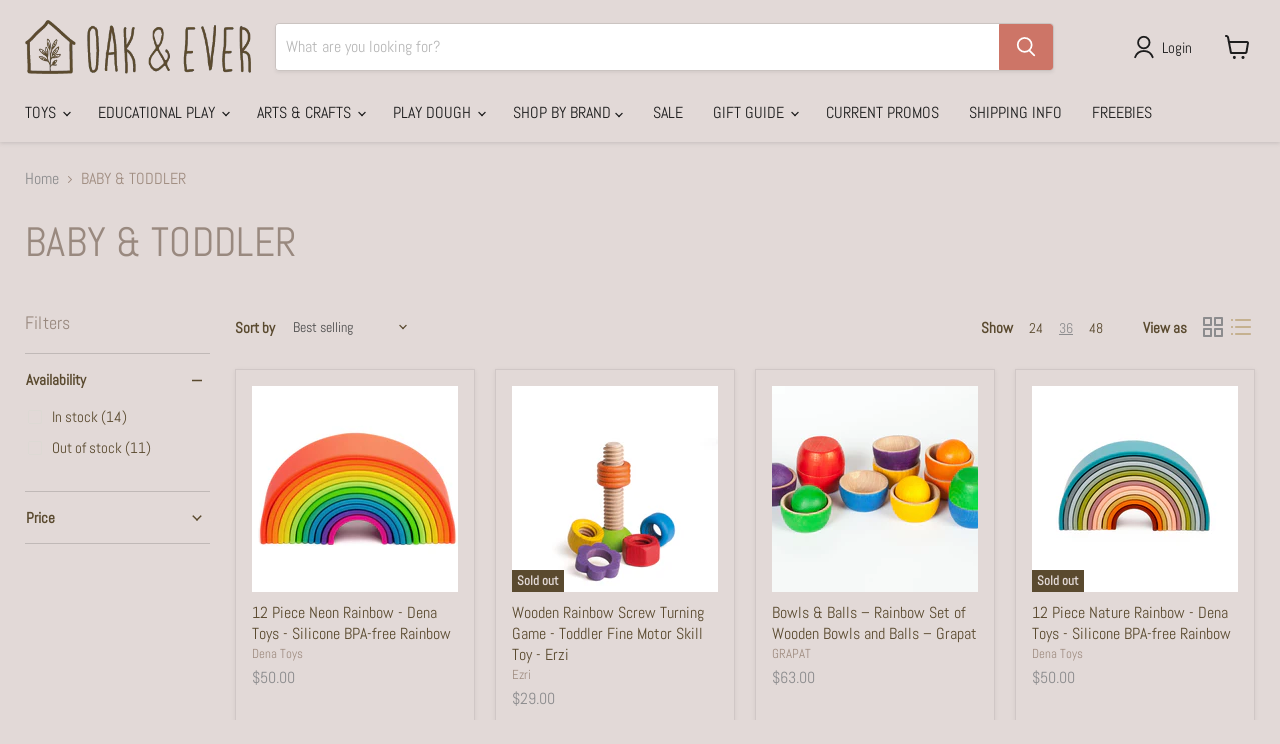

--- FILE ---
content_type: text/html; charset=utf-8
request_url: https://oakandever.com/collections/baby-toddler?&view=view-36&grid_list
body_size: 43268
content:
<!doctype html>
<html class="no-js no-touch" lang="en">
  <head>
  <!-- Global site tag (gtag.js) - Google Analytics -->
<script async src="https://www.googletagmanager.com/gtag/js?id=G-2DFNJMQDG4"></script>
<script>
  window.dataLayer = window.dataLayer || [];
  function gtag(){dataLayer.push(arguments);}
  gtag('js', new Date());

  gtag('config', 'G-2DFNJMQDG4');
</script>  
    <meta charset="utf-8">
    <meta http-equiv="x-ua-compatible" content="IE=edge">

    <link rel="preconnect" href="https://cdn.shopify.com">
    <link rel="preconnect" href="https://fonts.shopifycdn.com">
    <link rel="preconnect" href="https://v.shopify.com">
    <link rel="preconnect" href="https://cdn.shopifycloud.com">

    <title>BABY &amp; TODDLER — Oak &amp; Ever</title>

    

    
  <link rel="shortcut icon" href="//oakandever.com/cdn/shop/files/OE_Logo_32x32.png?v=1623442403" type="image/png">


    
      <link rel="canonical" href="https://oakandever.com/collections/baby-toddler" />
    

    <meta name="viewport" content="width=device-width">

    
    















<meta property="og:site_name" content="Oak &amp; Ever">
<meta property="og:url" content="https://oakandever.com/collections/baby-toddler">
<meta property="og:title" content="BABY &amp; TODDLER">
<meta property="og:type" content="website">
<meta property="og:description" content="Sustainable free trade wooden toys heirloom quality open ended play creative safe handmade durable toxin free natural  THINGS THAT GO, SMALL WORLD PLAY, PRETEND PLAY, LOOSE PARTS, EDUCATIONAL PLAY">




















<meta name="twitter:title" content="BABY &amp; TODDLER">
<meta name="twitter:description" content="Sustainable free trade wooden toys heirloom quality open ended play creative safe handmade durable toxin free natural  THINGS THAT GO, SMALL WORLD PLAY, PRETEND PLAY, LOOSE PARTS, EDUCATIONAL PLAY">





    <link rel="preload" href="//oakandever.com/cdn/fonts/abel/abel_n4.0254805ccf79872a96d53996a984f2b9039f9995.woff2" as="font" crossorigin="anonymous">
    <link rel="preload" as="style" href="//oakandever.com/cdn/shop/t/9/assets/theme.css?v=157824186155571612441765922782">

    <script>window.performance && window.performance.mark && window.performance.mark('shopify.content_for_header.start');</script><meta name="google-site-verification" content="QC7W7zY5Y6vBURSnwZMYXP3LTKQhgvhNTEVeVBTdHlg">
<meta id="shopify-digital-wallet" name="shopify-digital-wallet" content="/31655067783/digital_wallets/dialog">
<meta name="shopify-checkout-api-token" content="5f7e5daf24c71d76154bdddbe7af1a4f">
<meta id="in-context-paypal-metadata" data-shop-id="31655067783" data-venmo-supported="false" data-environment="production" data-locale="en_US" data-paypal-v4="true" data-currency="USD">
<link rel="alternate" type="application/atom+xml" title="Feed" href="/collections/baby-toddler.atom" />
<link rel="alternate" type="application/json+oembed" href="https://oakandever.com/collections/baby-toddler.oembed">
<script async="async" src="/checkouts/internal/preloads.js?locale=en-US"></script>
<link rel="preconnect" href="https://shop.app" crossorigin="anonymous">
<script async="async" src="https://shop.app/checkouts/internal/preloads.js?locale=en-US&shop_id=31655067783" crossorigin="anonymous"></script>
<script id="apple-pay-shop-capabilities" type="application/json">{"shopId":31655067783,"countryCode":"US","currencyCode":"USD","merchantCapabilities":["supports3DS"],"merchantId":"gid:\/\/shopify\/Shop\/31655067783","merchantName":"Oak \u0026 Ever","requiredBillingContactFields":["postalAddress","email","phone"],"requiredShippingContactFields":["postalAddress","email","phone"],"shippingType":"shipping","supportedNetworks":["visa","masterCard","amex","discover","elo","jcb"],"total":{"type":"pending","label":"Oak \u0026 Ever","amount":"1.00"},"shopifyPaymentsEnabled":true,"supportsSubscriptions":true}</script>
<script id="shopify-features" type="application/json">{"accessToken":"5f7e5daf24c71d76154bdddbe7af1a4f","betas":["rich-media-storefront-analytics"],"domain":"oakandever.com","predictiveSearch":true,"shopId":31655067783,"locale":"en"}</script>
<script>var Shopify = Shopify || {};
Shopify.shop = "oak-ever.myshopify.com";
Shopify.locale = "en";
Shopify.currency = {"active":"USD","rate":"1.0"};
Shopify.country = "US";
Shopify.theme = {"name":"Updated copy of Empire","id":132047175927,"schema_name":"Empire","schema_version":"6.1.0","theme_store_id":838,"role":"main"};
Shopify.theme.handle = "null";
Shopify.theme.style = {"id":null,"handle":null};
Shopify.cdnHost = "oakandever.com/cdn";
Shopify.routes = Shopify.routes || {};
Shopify.routes.root = "/";</script>
<script type="module">!function(o){(o.Shopify=o.Shopify||{}).modules=!0}(window);</script>
<script>!function(o){function n(){var o=[];function n(){o.push(Array.prototype.slice.apply(arguments))}return n.q=o,n}var t=o.Shopify=o.Shopify||{};t.loadFeatures=n(),t.autoloadFeatures=n()}(window);</script>
<script>
  window.ShopifyPay = window.ShopifyPay || {};
  window.ShopifyPay.apiHost = "shop.app\/pay";
  window.ShopifyPay.redirectState = null;
</script>
<script id="shop-js-analytics" type="application/json">{"pageType":"collection"}</script>
<script defer="defer" async type="module" src="//oakandever.com/cdn/shopifycloud/shop-js/modules/v2/client.init-shop-cart-sync_CG-L-Qzi.en.esm.js"></script>
<script defer="defer" async type="module" src="//oakandever.com/cdn/shopifycloud/shop-js/modules/v2/chunk.common_B8yXDTDb.esm.js"></script>
<script type="module">
  await import("//oakandever.com/cdn/shopifycloud/shop-js/modules/v2/client.init-shop-cart-sync_CG-L-Qzi.en.esm.js");
await import("//oakandever.com/cdn/shopifycloud/shop-js/modules/v2/chunk.common_B8yXDTDb.esm.js");

  window.Shopify.SignInWithShop?.initShopCartSync?.({"fedCMEnabled":true,"windoidEnabled":true});

</script>
<script>
  window.Shopify = window.Shopify || {};
  if (!window.Shopify.featureAssets) window.Shopify.featureAssets = {};
  window.Shopify.featureAssets['shop-js'] = {"shop-cart-sync":["modules/v2/client.shop-cart-sync_C7TtgCZT.en.esm.js","modules/v2/chunk.common_B8yXDTDb.esm.js"],"shop-button":["modules/v2/client.shop-button_aOcg-RjH.en.esm.js","modules/v2/chunk.common_B8yXDTDb.esm.js"],"init-shop-email-lookup-coordinator":["modules/v2/client.init-shop-email-lookup-coordinator_D-37GF_a.en.esm.js","modules/v2/chunk.common_B8yXDTDb.esm.js"],"init-fed-cm":["modules/v2/client.init-fed-cm_DGh7x7ZX.en.esm.js","modules/v2/chunk.common_B8yXDTDb.esm.js"],"init-windoid":["modules/v2/client.init-windoid_C5PxDKWE.en.esm.js","modules/v2/chunk.common_B8yXDTDb.esm.js"],"shop-toast-manager":["modules/v2/client.shop-toast-manager_BmSBWum3.en.esm.js","modules/v2/chunk.common_B8yXDTDb.esm.js"],"shop-cash-offers":["modules/v2/client.shop-cash-offers_DkchToOx.en.esm.js","modules/v2/chunk.common_B8yXDTDb.esm.js","modules/v2/chunk.modal_dvVUSHam.esm.js"],"init-shop-cart-sync":["modules/v2/client.init-shop-cart-sync_CG-L-Qzi.en.esm.js","modules/v2/chunk.common_B8yXDTDb.esm.js"],"avatar":["modules/v2/client.avatar_BTnouDA3.en.esm.js"],"shop-login-button":["modules/v2/client.shop-login-button_DrVPCwAQ.en.esm.js","modules/v2/chunk.common_B8yXDTDb.esm.js","modules/v2/chunk.modal_dvVUSHam.esm.js"],"pay-button":["modules/v2/client.pay-button_Cw45D1uM.en.esm.js","modules/v2/chunk.common_B8yXDTDb.esm.js"],"init-customer-accounts":["modules/v2/client.init-customer-accounts_BNYsaOzg.en.esm.js","modules/v2/client.shop-login-button_DrVPCwAQ.en.esm.js","modules/v2/chunk.common_B8yXDTDb.esm.js","modules/v2/chunk.modal_dvVUSHam.esm.js"],"checkout-modal":["modules/v2/client.checkout-modal_NoX7b1qq.en.esm.js","modules/v2/chunk.common_B8yXDTDb.esm.js","modules/v2/chunk.modal_dvVUSHam.esm.js"],"init-customer-accounts-sign-up":["modules/v2/client.init-customer-accounts-sign-up_pIEGEpjr.en.esm.js","modules/v2/client.shop-login-button_DrVPCwAQ.en.esm.js","modules/v2/chunk.common_B8yXDTDb.esm.js","modules/v2/chunk.modal_dvVUSHam.esm.js"],"init-shop-for-new-customer-accounts":["modules/v2/client.init-shop-for-new-customer-accounts_BIu2e6le.en.esm.js","modules/v2/client.shop-login-button_DrVPCwAQ.en.esm.js","modules/v2/chunk.common_B8yXDTDb.esm.js","modules/v2/chunk.modal_dvVUSHam.esm.js"],"shop-follow-button":["modules/v2/client.shop-follow-button_B6YY9G4U.en.esm.js","modules/v2/chunk.common_B8yXDTDb.esm.js","modules/v2/chunk.modal_dvVUSHam.esm.js"],"lead-capture":["modules/v2/client.lead-capture_o2hOda6W.en.esm.js","modules/v2/chunk.common_B8yXDTDb.esm.js","modules/v2/chunk.modal_dvVUSHam.esm.js"],"shop-login":["modules/v2/client.shop-login_DA8-MZ-E.en.esm.js","modules/v2/chunk.common_B8yXDTDb.esm.js","modules/v2/chunk.modal_dvVUSHam.esm.js"],"payment-terms":["modules/v2/client.payment-terms_BFsudFhJ.en.esm.js","modules/v2/chunk.common_B8yXDTDb.esm.js","modules/v2/chunk.modal_dvVUSHam.esm.js"]};
</script>
<script>(function() {
  var isLoaded = false;
  function asyncLoad() {
    if (isLoaded) return;
    isLoaded = true;
    var urls = ["https:\/\/sdks.automizely.com\/conversions\/v1\/conversions.js?app_connection_id=fed70e7bfc3d43d2aefbf049a072b270\u0026mapped_org_id=5ef1c725c3ec77c0966fe8faa20b5384_v1\u0026shop=oak-ever.myshopify.com","https:\/\/shopify-widget.route.com\/shopify.widget.js?shop=oak-ever.myshopify.com","https:\/\/cdn.nfcube.com\/instafeed-b7d45258c9c82c627443d039414413a3.js?shop=oak-ever.myshopify.com"];
    for (var i = 0; i < urls.length; i++) {
      var s = document.createElement('script');
      s.type = 'text/javascript';
      s.async = true;
      s.src = urls[i];
      var x = document.getElementsByTagName('script')[0];
      x.parentNode.insertBefore(s, x);
    }
  };
  if(window.attachEvent) {
    window.attachEvent('onload', asyncLoad);
  } else {
    window.addEventListener('load', asyncLoad, false);
  }
})();</script>
<script id="__st">var __st={"a":31655067783,"offset":-18000,"reqid":"4be5734f-d9cf-4d91-b0fe-fac671616352-1768019192","pageurl":"oakandever.com\/collections\/baby-toddler?\u0026view=view-36\u0026grid_list","u":"f8bf555dc399","p":"collection","rtyp":"collection","rid":370396299511};</script>
<script>window.ShopifyPaypalV4VisibilityTracking = true;</script>
<script id="captcha-bootstrap">!function(){'use strict';const t='contact',e='account',n='new_comment',o=[[t,t],['blogs',n],['comments',n],[t,'customer']],c=[[e,'customer_login'],[e,'guest_login'],[e,'recover_customer_password'],[e,'create_customer']],r=t=>t.map((([t,e])=>`form[action*='/${t}']:not([data-nocaptcha='true']) input[name='form_type'][value='${e}']`)).join(','),a=t=>()=>t?[...document.querySelectorAll(t)].map((t=>t.form)):[];function s(){const t=[...o],e=r(t);return a(e)}const i='password',u='form_key',d=['recaptcha-v3-token','g-recaptcha-response','h-captcha-response',i],f=()=>{try{return window.sessionStorage}catch{return}},m='__shopify_v',_=t=>t.elements[u];function p(t,e,n=!1){try{const o=window.sessionStorage,c=JSON.parse(o.getItem(e)),{data:r}=function(t){const{data:e,action:n}=t;return t[m]||n?{data:e,action:n}:{data:t,action:n}}(c);for(const[e,n]of Object.entries(r))t.elements[e]&&(t.elements[e].value=n);n&&o.removeItem(e)}catch(o){console.error('form repopulation failed',{error:o})}}const l='form_type',E='cptcha';function T(t){t.dataset[E]=!0}const w=window,h=w.document,L='Shopify',v='ce_forms',y='captcha';let A=!1;((t,e)=>{const n=(g='f06e6c50-85a8-45c8-87d0-21a2b65856fe',I='https://cdn.shopify.com/shopifycloud/storefront-forms-hcaptcha/ce_storefront_forms_captcha_hcaptcha.v1.5.2.iife.js',D={infoText:'Protected by hCaptcha',privacyText:'Privacy',termsText:'Terms'},(t,e,n)=>{const o=w[L][v],c=o.bindForm;if(c)return c(t,g,e,D).then(n);var r;o.q.push([[t,g,e,D],n]),r=I,A||(h.body.append(Object.assign(h.createElement('script'),{id:'captcha-provider',async:!0,src:r})),A=!0)});var g,I,D;w[L]=w[L]||{},w[L][v]=w[L][v]||{},w[L][v].q=[],w[L][y]=w[L][y]||{},w[L][y].protect=function(t,e){n(t,void 0,e),T(t)},Object.freeze(w[L][y]),function(t,e,n,w,h,L){const[v,y,A,g]=function(t,e,n){const i=e?o:[],u=t?c:[],d=[...i,...u],f=r(d),m=r(i),_=r(d.filter((([t,e])=>n.includes(e))));return[a(f),a(m),a(_),s()]}(w,h,L),I=t=>{const e=t.target;return e instanceof HTMLFormElement?e:e&&e.form},D=t=>v().includes(t);t.addEventListener('submit',(t=>{const e=I(t);if(!e)return;const n=D(e)&&!e.dataset.hcaptchaBound&&!e.dataset.recaptchaBound,o=_(e),c=g().includes(e)&&(!o||!o.value);(n||c)&&t.preventDefault(),c&&!n&&(function(t){try{if(!f())return;!function(t){const e=f();if(!e)return;const n=_(t);if(!n)return;const o=n.value;o&&e.removeItem(o)}(t);const e=Array.from(Array(32),(()=>Math.random().toString(36)[2])).join('');!function(t,e){_(t)||t.append(Object.assign(document.createElement('input'),{type:'hidden',name:u})),t.elements[u].value=e}(t,e),function(t,e){const n=f();if(!n)return;const o=[...t.querySelectorAll(`input[type='${i}']`)].map((({name:t})=>t)),c=[...d,...o],r={};for(const[a,s]of new FormData(t).entries())c.includes(a)||(r[a]=s);n.setItem(e,JSON.stringify({[m]:1,action:t.action,data:r}))}(t,e)}catch(e){console.error('failed to persist form',e)}}(e),e.submit())}));const S=(t,e)=>{t&&!t.dataset[E]&&(n(t,e.some((e=>e===t))),T(t))};for(const o of['focusin','change'])t.addEventListener(o,(t=>{const e=I(t);D(e)&&S(e,y())}));const B=e.get('form_key'),M=e.get(l),P=B&&M;t.addEventListener('DOMContentLoaded',(()=>{const t=y();if(P)for(const e of t)e.elements[l].value===M&&p(e,B);[...new Set([...A(),...v().filter((t=>'true'===t.dataset.shopifyCaptcha))])].forEach((e=>S(e,t)))}))}(h,new URLSearchParams(w.location.search),n,t,e,['guest_login'])})(!0,!0)}();</script>
<script integrity="sha256-4kQ18oKyAcykRKYeNunJcIwy7WH5gtpwJnB7kiuLZ1E=" data-source-attribution="shopify.loadfeatures" defer="defer" src="//oakandever.com/cdn/shopifycloud/storefront/assets/storefront/load_feature-a0a9edcb.js" crossorigin="anonymous"></script>
<script crossorigin="anonymous" defer="defer" src="//oakandever.com/cdn/shopifycloud/storefront/assets/shopify_pay/storefront-65b4c6d7.js?v=20250812"></script>
<script data-source-attribution="shopify.dynamic_checkout.dynamic.init">var Shopify=Shopify||{};Shopify.PaymentButton=Shopify.PaymentButton||{isStorefrontPortableWallets:!0,init:function(){window.Shopify.PaymentButton.init=function(){};var t=document.createElement("script");t.src="https://oakandever.com/cdn/shopifycloud/portable-wallets/latest/portable-wallets.en.js",t.type="module",document.head.appendChild(t)}};
</script>
<script data-source-attribution="shopify.dynamic_checkout.buyer_consent">
  function portableWalletsHideBuyerConsent(e){var t=document.getElementById("shopify-buyer-consent"),n=document.getElementById("shopify-subscription-policy-button");t&&n&&(t.classList.add("hidden"),t.setAttribute("aria-hidden","true"),n.removeEventListener("click",e))}function portableWalletsShowBuyerConsent(e){var t=document.getElementById("shopify-buyer-consent"),n=document.getElementById("shopify-subscription-policy-button");t&&n&&(t.classList.remove("hidden"),t.removeAttribute("aria-hidden"),n.addEventListener("click",e))}window.Shopify?.PaymentButton&&(window.Shopify.PaymentButton.hideBuyerConsent=portableWalletsHideBuyerConsent,window.Shopify.PaymentButton.showBuyerConsent=portableWalletsShowBuyerConsent);
</script>
<script data-source-attribution="shopify.dynamic_checkout.cart.bootstrap">document.addEventListener("DOMContentLoaded",(function(){function t(){return document.querySelector("shopify-accelerated-checkout-cart, shopify-accelerated-checkout")}if(t())Shopify.PaymentButton.init();else{new MutationObserver((function(e,n){t()&&(Shopify.PaymentButton.init(),n.disconnect())})).observe(document.body,{childList:!0,subtree:!0})}}));
</script>
<link id="shopify-accelerated-checkout-styles" rel="stylesheet" media="screen" href="https://oakandever.com/cdn/shopifycloud/portable-wallets/latest/accelerated-checkout-backwards-compat.css" crossorigin="anonymous">
<style id="shopify-accelerated-checkout-cart">
        #shopify-buyer-consent {
  margin-top: 1em;
  display: inline-block;
  width: 100%;
}

#shopify-buyer-consent.hidden {
  display: none;
}

#shopify-subscription-policy-button {
  background: none;
  border: none;
  padding: 0;
  text-decoration: underline;
  font-size: inherit;
  cursor: pointer;
}

#shopify-subscription-policy-button::before {
  box-shadow: none;
}

      </style>

<script>window.performance && window.performance.mark && window.performance.mark('shopify.content_for_header.end');</script>

    <link href="//oakandever.com/cdn/shop/t/9/assets/theme.css?v=157824186155571612441765922782" rel="stylesheet" type="text/css" media="all" />

    
    <script>
      window.Theme = window.Theme || {};
      window.Theme.version = '6.1.0';
      window.Theme.name = 'Empire';
      window.Theme.routes = {
        "root_url": "/",
        "account_url": "/account",
        "account_login_url": "/account/login",
        "account_logout_url": "/account/logout",
        "account_register_url": "/account/register",
        "account_addresses_url": "/account/addresses",
        "collections_url": "/collections",
        "all_products_collection_url": "/collections/all",
        "search_url": "/search",
        "cart_url": "/cart",
        "cart_add_url": "/cart/add",
        "cart_change_url": "/cart/change",
        "cart_clear_url": "/cart/clear",
        "product_recommendations_url": "/recommendations/products",
      };
    </script>
    

    <script>
  (function(w, d, t, h, s, n) {
    w.FlodeskObject = n;
    var fn = function() {
      (w[n].q = w[n].q || []).push(arguments);
    };
    w[n] = w[n] || fn;
    var f = d.getElementsByTagName(t)[0];
    var v = '?v=' + Math.floor(new Date().getTime() / (120 * 1000)) * 60;
    var sm = d.createElement(t);
    sm.async = true;
    sm.type = 'module';
    sm.src = h + s + '.mjs' + v;
    f.parentNode.insertBefore(sm, f);
    var sn = d.createElement(t);
    sn.async = true;
    sn.noModule = true;
    sn.src = h + s + '.js' + v;
    f.parentNode.insertBefore(sn, f);
  })(window, document, 'script', 'https://assets.flodesk.com', '/universal', 'fd');
</script>
    
  <!-- BEGIN app block: shopify://apps/blocky-fraud-blocker/blocks/app-embed/aa25b3bf-c2c5-4359-aa61-7836c225c5a9 -->
<script async src="https://app.blocky-app.com/get_script/?shop_url=oak-ever.myshopify.com"></script>


<!-- END app block --><!-- BEGIN app block: shopify://apps/eg-auto-add-to-cart/blocks/app-embed/0f7d4f74-1e89-4820-aec4-6564d7e535d2 -->










  
    <script
      async
      type="text/javascript"
      src="https://cdn.506.io/eg/script.js?shop=oak-ever.myshopify.com&v=7"
    ></script>
  



  <meta id="easygift-shop" itemid="c2hvcF8kXzE3NjgwMTkxOTI=" content="{&quot;isInstalled&quot;:true,&quot;installedOn&quot;:&quot;2022-11-19T04:12:22.230Z&quot;,&quot;appVersion&quot;:&quot;3.0&quot;,&quot;subscriptionName&quot;:&quot;Unlimited&quot;,&quot;cartAnalytics&quot;:true,&quot;freeTrialEndsOn&quot;:null,&quot;settings&quot;:{&quot;reminderBannerStyle&quot;:{&quot;position&quot;:{&quot;horizontal&quot;:&quot;right&quot;,&quot;vertical&quot;:&quot;bottom&quot;},&quot;imageUrl&quot;:null,&quot;closingMode&quot;:&quot;doNotAutoClose&quot;,&quot;cssStyles&quot;:&quot;&quot;,&quot;displayAfter&quot;:5,&quot;headerText&quot;:&quot;&quot;,&quot;primaryColor&quot;:&quot;#000000&quot;,&quot;reshowBannerAfter&quot;:&quot;everyNewSession&quot;,&quot;selfcloseAfter&quot;:5,&quot;showImage&quot;:false,&quot;subHeaderText&quot;:&quot;&quot;},&quot;addedItemIdentifier&quot;:&quot;_Gifted&quot;,&quot;ignoreOtherAppLineItems&quot;:null,&quot;customVariantsInfoLifetimeMins&quot;:1440,&quot;redirectPath&quot;:null,&quot;ignoreNonStandardCartRequests&quot;:false,&quot;bannerStyle&quot;:{&quot;position&quot;:{&quot;horizontal&quot;:&quot;right&quot;,&quot;vertical&quot;:&quot;bottom&quot;},&quot;cssStyles&quot;:null,&quot;primaryColor&quot;:&quot;#000000&quot;},&quot;themePresetId&quot;:null,&quot;notificationStyle&quot;:{&quot;position&quot;:{&quot;horizontal&quot;:null,&quot;vertical&quot;:null},&quot;primaryColor&quot;:null,&quot;duration&quot;:null,&quot;cssStyles&quot;:null,&quot;hasCustomizations&quot;:false},&quot;fetchCartData&quot;:false,&quot;useLocalStorage&quot;:{&quot;expiryMinutes&quot;:null,&quot;enabled&quot;:false},&quot;popupStyle&quot;:{&quot;primaryColor&quot;:null,&quot;secondaryColor&quot;:null,&quot;cssStyles&quot;:null,&quot;addButtonText&quot;:null,&quot;dismissButtonText&quot;:null,&quot;outOfStockButtonText&quot;:null,&quot;imageUrl&quot;:null,&quot;hasCustomizations&quot;:false,&quot;showProductLink&quot;:false,&quot;subscriptionLabel&quot;:&quot;Subscription Plan&quot;},&quot;refreshAfterBannerClick&quot;:false,&quot;disableReapplyRules&quot;:false,&quot;disableReloadOnFailedAddition&quot;:false,&quot;autoReloadCartPage&quot;:false,&quot;ajaxRedirectPath&quot;:null,&quot;allowSimultaneousRequests&quot;:false,&quot;applyRulesOnCheckout&quot;:false,&quot;enableCartCtrlOverrides&quot;:true,&quot;scriptSettings&quot;:{&quot;branding&quot;:{&quot;show&quot;:false,&quot;removalRequestSent&quot;:null},&quot;productPageRedirection&quot;:{&quot;enabled&quot;:false,&quot;products&quot;:[],&quot;redirectionURL&quot;:&quot;\/&quot;},&quot;debugging&quot;:{&quot;enabled&quot;:false,&quot;enabledOn&quot;:null,&quot;stringifyObj&quot;:false},&quot;customCSS&quot;:null,&quot;delayUpdates&quot;:2000,&quot;decodePayload&quot;:false,&quot;hideAlertsOnFrontend&quot;:false,&quot;removeEGPropertyFromSplitActionLineItems&quot;:false,&quot;fetchProductInfoFromSavedDomain&quot;:false,&quot;enableBuyNowInterceptions&quot;:false,&quot;removeProductsAddedFromExpiredRules&quot;:false,&quot;useFinalPrice&quot;:false,&quot;hideGiftedPropertyText&quot;:false,&quot;fetchCartDataBeforeRequest&quot;:false}},&quot;translations&quot;:null,&quot;defaultLocale&quot;:&quot;en&quot;,&quot;shopDomain&quot;:&quot;oakandever.com&quot;}">


<script defer>
  (async function() {
    try {

      const blockVersion = "v3"
      if (blockVersion != "v3") {
        return
      }

      let metaErrorFlag = false;
      if (metaErrorFlag) {
        return
      }

      // Parse metafields as JSON
      const metafields = {"easygift-rule-637b9cba2f4efa001721788d":{"schedule":{"enabled":false,"starts":null,"ends":null},"trigger":{"productTags":{"targets":[],"collectionInfo":null,"sellingPlan":null},"type":"cartValue","minCartValue":150,"hasUpperCartValue":false,"upperCartValue":null,"condition":null,"conditionMin":null,"conditionMax":null,"collectionSellingPlanType":null,"products":[],"collections":[]},"action":{"notification":{"enabled":false,"headerText":null,"subHeaderText":null,"showImage":false,"imageUrl":""},"discount":{"easygiftAppDiscount":false,"type":null,"id":null,"title":null,"createdByEasyGift":false,"code":null,"issue":null,"discountType":null,"value":null},"popupOptions":{"showVariantsSeparately":false,"headline":null,"subHeadline":null,"showItemsPrice":false,"popupDismissable":false,"imageUrl":null,"persistPopup":false,"rewardQuantity":1,"showDiscountedPrice":false,"hideOOSItems":false},"banner":{"enabled":false,"headerText":null,"subHeaderText":null,"showImage":false,"imageUrl":null,"displayAfter":"5","closingMode":"doNotAutoClose","selfcloseAfter":"5","reshowBannerAfter":"everyNewSession","redirectLink":null},"type":"addAutomatically","products":[{"name":"$150 - Free Shipping - Default Title","variantId":"44190428856567","variantGid":"gid:\/\/shopify\/ProductVariant\/44190428856567","productGid":"gid:\/\/shopify\/Product\/8052235600119","quantity":1,"handle":"150-free-shipping","price":"0.00","alerts":[{"type":"outOfStock","triggered":false}]}],"limit":2,"preventProductRemoval":false,"addAvailableProducts":false},"targeting":{"link":{"destination":null,"data":null,"cookieLifetime":14},"additionalCriteria":{"geo":{"include":[],"exclude":[]},"type":null,"customerTags":[],"customerTagsExcluded":[],"customerId":[],"orderCount":null,"hasOrderCountMax":false,"orderCountMax":null,"totalSpent":null,"hasTotalSpentMax":false,"totalSpentMax":null},"type":"all"},"settings":{"showReminderBanner":false,"worksInReverse":true,"runsOncePerSession":false,"preventAddedItemPurchase":false},"_id":"637b9cba2f4efa001721788d","active":true,"createdAt":"2022-11-21T15:43:54.962Z","updatedAt":"2025-04-12T18:39:08.096Z","name":"Free Ship -  $150","store":"6378579ec3ba4f43a782547b","__v":0,"shop":"oak-ever","translations":null},"easygift-rule-65f1ee50a0359083599d1dd8":{"schedule":{"enabled":false,"starts":null,"ends":null},"trigger":{"productTags":{"targets":[],"collectionInfo":null,"sellingPlan":null},"type":"collection","minCartValue":null,"hasUpperCartValue":false,"upperCartValue":null,"products":[],"collections":[{"name":"Easter","id":261049450662,"gid":"gid:\/\/shopify\/Collection\/261049450662","image":{"id":"gid:\/\/shopify\/CollectionImage\/1675195351287","originalSrc":"https:\/\/cdn.shopify.com\/s\/files\/1\/0316\/5506\/7783\/collections\/Maileg_Easter.jpg?v=1649013868"},"handle":"easter","_id":"67f3d6f0ba8721747f0998a7"}],"condition":null,"conditionMin":null,"conditionMax":null,"collectionSellingPlanType":null},"action":{"notification":{"enabled":false,"headerText":null,"subHeaderText":null,"showImage":false,"imageUrl":""},"discount":{"easygiftAppDiscount":false,"discountType":null,"type":"shpAutomatic","title":"Free Maple Lollypop with $70 Purchase","id":"gid:\/\/shopify\/DiscountAutomaticNode\/1586607685879","createdByEasyGift":true,"value":100,"issue":null,"code":null},"popupOptions":{"showVariantsSeparately":false,"headline":null,"subHeadline":null,"showItemsPrice":false,"popupDismissable":false,"imageUrl":null,"persistPopup":false,"rewardQuantity":1,"showDiscountedPrice":false,"hideOOSItems":false},"banner":{"enabled":false,"headerText":null,"subHeaderText":null,"showImage":false,"imageUrl":null,"displayAfter":"5","closingMode":"doNotAutoClose","selfcloseAfter":"5","reshowBannerAfter":"everyNewSession","redirectLink":null},"type":"addAutomatically","products":[{"name":"Easter Is April 20th - Default Title","variantId":"49588258177271","variantGid":"gid:\/\/shopify\/ProductVariant\/49588258177271","productGid":"gid:\/\/shopify\/Product\/9641437757687","quantity":1,"handle":"easter-is-april-20th","price":"0.00","alerts":[{"type":"outOfStock","triggered":false}]}],"limit":1,"preventProductRemoval":false,"addAvailableProducts":false},"targeting":{"link":{"destination":null,"data":null,"cookieLifetime":14},"additionalCriteria":{"geo":{"include":[],"exclude":[]},"type":null,"customerTags":[],"customerTagsExcluded":[],"customerId":[],"orderCount":null,"hasOrderCountMax":false,"orderCountMax":null,"totalSpent":null,"hasTotalSpentMax":false,"totalSpentMax":null},"type":"all"},"settings":{"worksInReverse":true,"runsOncePerSession":false,"preventAddedItemPurchase":false,"showReminderBanner":false},"_id":"65f1ee50a0359083599d1dd8","name":"Easter","store":"6378579ec3ba4f43a782547b","shop":"oak-ever","active":true,"createdAt":"2024-03-13T18:20:00.460Z","updatedAt":"2025-04-10T03:34:03.898Z","__v":0,"translations":null},"easygift-rule-66f2bc13fda95cabb2461e04":{"schedule":{"enabled":false,"starts":null,"ends":null},"trigger":{"productTags":{"targets":[],"collectionInfo":null,"sellingPlan":null},"type":"productsInclude","minCartValue":null,"hasUpperCartValue":false,"upperCartValue":null,"products":[{"name":"2024 Grapat Advent Calendar - Grapat - Default Title","variantId":49066870112503,"variantGid":"gid:\/\/shopify\/ProductVariant\/49066870112503","productGid":"gid:\/\/shopify\/Product\/9517887750391","handle":"advent-calendar-2024-edition-grapat","sellingPlans":[],"alerts":[],"_id":"66f2bc13fda95cabb2461e05"}],"collections":[],"condition":"quantity","conditionMin":1,"conditionMax":null,"collectionSellingPlanType":null},"action":{"notification":{"enabled":false,"headerText":null,"subHeaderText":null,"showImage":false,"imageUrl":""},"discount":{"type":null,"title":null,"code":null,"id":null,"createdByEasyGift":false,"issue":null,"value":null,"discountType":null,"easygiftAppDiscount":false},"popupOptions":{"showVariantsSeparately":false,"headline":null,"subHeadline":null,"showItemsPrice":false,"popupDismissable":false,"subscriptionLabel":"Subscription Plan","imageUrl":null,"persistPopup":false,"rewardQuantity":1,"showDiscountedPrice":false,"hideOOSItems":false},"banner":{"enabled":false,"headerText":null,"imageUrl":null,"subHeaderText":null,"showImage":false,"displayAfter":"5","closingMode":"doNotAutoClose","selfcloseAfter":"5","reshowBannerAfter":"everyNewSession","redirectLink":null},"type":"addAutomatically","products":[{"name":"2024 Free Gift with your Advent Purchase - Default Title","variantId":"42103033233655","variantGid":"gid:\/\/shopify\/ProductVariant\/42103033233655","productGid":"gid:\/\/shopify\/Product\/7459110551799","quantity":1,"handle":"free-gift-3","price":"0.00","alerts":[{"type":"outOfStock","triggered":false}]}],"limit":1,"preventProductRemoval":false,"addAvailableProducts":false},"targeting":{"link":{"destination":null,"data":null,"cookieLifetime":14},"additionalCriteria":{"geo":{"include":[],"exclude":[]},"type":null,"customerTags":[],"customerTagsExcluded":[],"customerId":[],"orderCount":null,"hasOrderCountMax":false,"orderCountMax":null,"totalSpent":null,"hasTotalSpentMax":false,"totalSpentMax":null},"type":"all"},"settings":{"worksInReverse":true,"runsOncePerSession":false,"preventAddedItemPurchase":false,"showReminderBanner":false},"translations":null,"_id":"66f2bc13fda95cabb2461e04","name":"Free gift with advent 2024","store":"6378579ec3ba4f43a782547b","shop":"oak-ever","active":true,"createdAt":"2024-09-24T13:18:11.323Z","updatedAt":"2024-10-27T15:30:38.946Z","__v":0}};

      // Process metafields in JavaScript
      let savedRulesArray = [];
      for (const [key, value] of Object.entries(metafields)) {
        if (value) {
          for (const prop in value) {
            // avoiding Object.Keys for performance gain -- no need to make an array of keys.
            savedRulesArray.push(value);
            break;
          }
        }
      }

      const metaTag = document.createElement('meta');
      metaTag.id = 'easygift-rules';
      metaTag.content = JSON.stringify(savedRulesArray);
      metaTag.setAttribute('itemid', 'cnVsZXNfJF8xNzY4MDE5MTky');

      document.head.appendChild(metaTag);
      } catch (err) {
        
      }
  })();
</script>


  <script
    type="text/javascript"
    defer
  >

    (function () {
      try {
        window.EG_INFO = window.EG_INFO || {};
        var shopInfo = {"isInstalled":true,"installedOn":"2022-11-19T04:12:22.230Z","appVersion":"3.0","subscriptionName":"Unlimited","cartAnalytics":true,"freeTrialEndsOn":null,"settings":{"reminderBannerStyle":{"position":{"horizontal":"right","vertical":"bottom"},"imageUrl":null,"closingMode":"doNotAutoClose","cssStyles":"","displayAfter":5,"headerText":"","primaryColor":"#000000","reshowBannerAfter":"everyNewSession","selfcloseAfter":5,"showImage":false,"subHeaderText":""},"addedItemIdentifier":"_Gifted","ignoreOtherAppLineItems":null,"customVariantsInfoLifetimeMins":1440,"redirectPath":null,"ignoreNonStandardCartRequests":false,"bannerStyle":{"position":{"horizontal":"right","vertical":"bottom"},"cssStyles":null,"primaryColor":"#000000"},"themePresetId":null,"notificationStyle":{"position":{"horizontal":null,"vertical":null},"primaryColor":null,"duration":null,"cssStyles":null,"hasCustomizations":false},"fetchCartData":false,"useLocalStorage":{"expiryMinutes":null,"enabled":false},"popupStyle":{"primaryColor":null,"secondaryColor":null,"cssStyles":null,"addButtonText":null,"dismissButtonText":null,"outOfStockButtonText":null,"imageUrl":null,"hasCustomizations":false,"showProductLink":false,"subscriptionLabel":"Subscription Plan"},"refreshAfterBannerClick":false,"disableReapplyRules":false,"disableReloadOnFailedAddition":false,"autoReloadCartPage":false,"ajaxRedirectPath":null,"allowSimultaneousRequests":false,"applyRulesOnCheckout":false,"enableCartCtrlOverrides":true,"scriptSettings":{"branding":{"show":false,"removalRequestSent":null},"productPageRedirection":{"enabled":false,"products":[],"redirectionURL":"\/"},"debugging":{"enabled":false,"enabledOn":null,"stringifyObj":false},"customCSS":null,"delayUpdates":2000,"decodePayload":false,"hideAlertsOnFrontend":false,"removeEGPropertyFromSplitActionLineItems":false,"fetchProductInfoFromSavedDomain":false,"enableBuyNowInterceptions":false,"removeProductsAddedFromExpiredRules":false,"useFinalPrice":false,"hideGiftedPropertyText":false,"fetchCartDataBeforeRequest":false}},"translations":null,"defaultLocale":"en","shopDomain":"oakandever.com"};
        var productRedirectionEnabled = shopInfo.settings.scriptSettings.productPageRedirection.enabled;
        if (["Unlimited", "Enterprise"].includes(shopInfo.subscriptionName) && productRedirectionEnabled) {
          var products = shopInfo.settings.scriptSettings.productPageRedirection.products;
          if (products.length > 0) {
            var productIds = products.map(function(prod) {
              var productGid = prod.id;
              var productIdNumber = parseInt(productGid.split('/').pop());
              return productIdNumber;
            });
            var productInfo = null;
            var isProductInList = productIds.includes(productInfo.id);
            if (isProductInList) {
              var redirectionURL = shopInfo.settings.scriptSettings.productPageRedirection.redirectionURL;
              if (redirectionURL) {
                window.location = redirectionURL;
              }
            }
          }
        }

        
      } catch(err) {
      return
    }})()
  </script>



<!-- END app block --><link href="https://monorail-edge.shopifysvc.com" rel="dns-prefetch">
<script>(function(){if ("sendBeacon" in navigator && "performance" in window) {try {var session_token_from_headers = performance.getEntriesByType('navigation')[0].serverTiming.find(x => x.name == '_s').description;} catch {var session_token_from_headers = undefined;}var session_cookie_matches = document.cookie.match(/_shopify_s=([^;]*)/);var session_token_from_cookie = session_cookie_matches && session_cookie_matches.length === 2 ? session_cookie_matches[1] : "";var session_token = session_token_from_headers || session_token_from_cookie || "";function handle_abandonment_event(e) {var entries = performance.getEntries().filter(function(entry) {return /monorail-edge.shopifysvc.com/.test(entry.name);});if (!window.abandonment_tracked && entries.length === 0) {window.abandonment_tracked = true;var currentMs = Date.now();var navigation_start = performance.timing.navigationStart;var payload = {shop_id: 31655067783,url: window.location.href,navigation_start,duration: currentMs - navigation_start,session_token,page_type: "collection"};window.navigator.sendBeacon("https://monorail-edge.shopifysvc.com/v1/produce", JSON.stringify({schema_id: "online_store_buyer_site_abandonment/1.1",payload: payload,metadata: {event_created_at_ms: currentMs,event_sent_at_ms: currentMs}}));}}window.addEventListener('pagehide', handle_abandonment_event);}}());</script>
<script id="web-pixels-manager-setup">(function e(e,d,r,n,o){if(void 0===o&&(o={}),!Boolean(null===(a=null===(i=window.Shopify)||void 0===i?void 0:i.analytics)||void 0===a?void 0:a.replayQueue)){var i,a;window.Shopify=window.Shopify||{};var t=window.Shopify;t.analytics=t.analytics||{};var s=t.analytics;s.replayQueue=[],s.publish=function(e,d,r){return s.replayQueue.push([e,d,r]),!0};try{self.performance.mark("wpm:start")}catch(e){}var l=function(){var e={modern:/Edge?\/(1{2}[4-9]|1[2-9]\d|[2-9]\d{2}|\d{4,})\.\d+(\.\d+|)|Firefox\/(1{2}[4-9]|1[2-9]\d|[2-9]\d{2}|\d{4,})\.\d+(\.\d+|)|Chrom(ium|e)\/(9{2}|\d{3,})\.\d+(\.\d+|)|(Maci|X1{2}).+ Version\/(15\.\d+|(1[6-9]|[2-9]\d|\d{3,})\.\d+)([,.]\d+|)( \(\w+\)|)( Mobile\/\w+|) Safari\/|Chrome.+OPR\/(9{2}|\d{3,})\.\d+\.\d+|(CPU[ +]OS|iPhone[ +]OS|CPU[ +]iPhone|CPU IPhone OS|CPU iPad OS)[ +]+(15[._]\d+|(1[6-9]|[2-9]\d|\d{3,})[._]\d+)([._]\d+|)|Android:?[ /-](13[3-9]|1[4-9]\d|[2-9]\d{2}|\d{4,})(\.\d+|)(\.\d+|)|Android.+Firefox\/(13[5-9]|1[4-9]\d|[2-9]\d{2}|\d{4,})\.\d+(\.\d+|)|Android.+Chrom(ium|e)\/(13[3-9]|1[4-9]\d|[2-9]\d{2}|\d{4,})\.\d+(\.\d+|)|SamsungBrowser\/([2-9]\d|\d{3,})\.\d+/,legacy:/Edge?\/(1[6-9]|[2-9]\d|\d{3,})\.\d+(\.\d+|)|Firefox\/(5[4-9]|[6-9]\d|\d{3,})\.\d+(\.\d+|)|Chrom(ium|e)\/(5[1-9]|[6-9]\d|\d{3,})\.\d+(\.\d+|)([\d.]+$|.*Safari\/(?![\d.]+ Edge\/[\d.]+$))|(Maci|X1{2}).+ Version\/(10\.\d+|(1[1-9]|[2-9]\d|\d{3,})\.\d+)([,.]\d+|)( \(\w+\)|)( Mobile\/\w+|) Safari\/|Chrome.+OPR\/(3[89]|[4-9]\d|\d{3,})\.\d+\.\d+|(CPU[ +]OS|iPhone[ +]OS|CPU[ +]iPhone|CPU IPhone OS|CPU iPad OS)[ +]+(10[._]\d+|(1[1-9]|[2-9]\d|\d{3,})[._]\d+)([._]\d+|)|Android:?[ /-](13[3-9]|1[4-9]\d|[2-9]\d{2}|\d{4,})(\.\d+|)(\.\d+|)|Mobile Safari.+OPR\/([89]\d|\d{3,})\.\d+\.\d+|Android.+Firefox\/(13[5-9]|1[4-9]\d|[2-9]\d{2}|\d{4,})\.\d+(\.\d+|)|Android.+Chrom(ium|e)\/(13[3-9]|1[4-9]\d|[2-9]\d{2}|\d{4,})\.\d+(\.\d+|)|Android.+(UC? ?Browser|UCWEB|U3)[ /]?(15\.([5-9]|\d{2,})|(1[6-9]|[2-9]\d|\d{3,})\.\d+)\.\d+|SamsungBrowser\/(5\.\d+|([6-9]|\d{2,})\.\d+)|Android.+MQ{2}Browser\/(14(\.(9|\d{2,})|)|(1[5-9]|[2-9]\d|\d{3,})(\.\d+|))(\.\d+|)|K[Aa][Ii]OS\/(3\.\d+|([4-9]|\d{2,})\.\d+)(\.\d+|)/},d=e.modern,r=e.legacy,n=navigator.userAgent;return n.match(d)?"modern":n.match(r)?"legacy":"unknown"}(),u="modern"===l?"modern":"legacy",c=(null!=n?n:{modern:"",legacy:""})[u],f=function(e){return[e.baseUrl,"/wpm","/b",e.hashVersion,"modern"===e.buildTarget?"m":"l",".js"].join("")}({baseUrl:d,hashVersion:r,buildTarget:u}),m=function(e){var d=e.version,r=e.bundleTarget,n=e.surface,o=e.pageUrl,i=e.monorailEndpoint;return{emit:function(e){var a=e.status,t=e.errorMsg,s=(new Date).getTime(),l=JSON.stringify({metadata:{event_sent_at_ms:s},events:[{schema_id:"web_pixels_manager_load/3.1",payload:{version:d,bundle_target:r,page_url:o,status:a,surface:n,error_msg:t},metadata:{event_created_at_ms:s}}]});if(!i)return console&&console.warn&&console.warn("[Web Pixels Manager] No Monorail endpoint provided, skipping logging."),!1;try{return self.navigator.sendBeacon.bind(self.navigator)(i,l)}catch(e){}var u=new XMLHttpRequest;try{return u.open("POST",i,!0),u.setRequestHeader("Content-Type","text/plain"),u.send(l),!0}catch(e){return console&&console.warn&&console.warn("[Web Pixels Manager] Got an unhandled error while logging to Monorail."),!1}}}}({version:r,bundleTarget:l,surface:e.surface,pageUrl:self.location.href,monorailEndpoint:e.monorailEndpoint});try{o.browserTarget=l,function(e){var d=e.src,r=e.async,n=void 0===r||r,o=e.onload,i=e.onerror,a=e.sri,t=e.scriptDataAttributes,s=void 0===t?{}:t,l=document.createElement("script"),u=document.querySelector("head"),c=document.querySelector("body");if(l.async=n,l.src=d,a&&(l.integrity=a,l.crossOrigin="anonymous"),s)for(var f in s)if(Object.prototype.hasOwnProperty.call(s,f))try{l.dataset[f]=s[f]}catch(e){}if(o&&l.addEventListener("load",o),i&&l.addEventListener("error",i),u)u.appendChild(l);else{if(!c)throw new Error("Did not find a head or body element to append the script");c.appendChild(l)}}({src:f,async:!0,onload:function(){if(!function(){var e,d;return Boolean(null===(d=null===(e=window.Shopify)||void 0===e?void 0:e.analytics)||void 0===d?void 0:d.initialized)}()){var d=window.webPixelsManager.init(e)||void 0;if(d){var r=window.Shopify.analytics;r.replayQueue.forEach((function(e){var r=e[0],n=e[1],o=e[2];d.publishCustomEvent(r,n,o)})),r.replayQueue=[],r.publish=d.publishCustomEvent,r.visitor=d.visitor,r.initialized=!0}}},onerror:function(){return m.emit({status:"failed",errorMsg:"".concat(f," has failed to load")})},sri:function(e){var d=/^sha384-[A-Za-z0-9+/=]+$/;return"string"==typeof e&&d.test(e)}(c)?c:"",scriptDataAttributes:o}),m.emit({status:"loading"})}catch(e){m.emit({status:"failed",errorMsg:(null==e?void 0:e.message)||"Unknown error"})}}})({shopId: 31655067783,storefrontBaseUrl: "https://oakandever.com",extensionsBaseUrl: "https://extensions.shopifycdn.com/cdn/shopifycloud/web-pixels-manager",monorailEndpoint: "https://monorail-edge.shopifysvc.com/unstable/produce_batch",surface: "storefront-renderer",enabledBetaFlags: ["2dca8a86","a0d5f9d2"],webPixelsConfigList: [{"id":"931070199","configuration":"{\"webPixelName\":\"Judge.me\"}","eventPayloadVersion":"v1","runtimeContext":"STRICT","scriptVersion":"34ad157958823915625854214640f0bf","type":"APP","apiClientId":683015,"privacyPurposes":["ANALYTICS"],"dataSharingAdjustments":{"protectedCustomerApprovalScopes":["read_customer_email","read_customer_name","read_customer_personal_data","read_customer_phone"]}},{"id":"871104759","configuration":"{\"hashed_organization_id\":\"5ef1c725c3ec77c0966fe8faa20b5384_v1\",\"app_key\":\"oak-ever\",\"allow_collect_personal_data\":\"true\"}","eventPayloadVersion":"v1","runtimeContext":"STRICT","scriptVersion":"6f6660f15c595d517f203f6e1abcb171","type":"APP","apiClientId":2814809,"privacyPurposes":["ANALYTICS","MARKETING","SALE_OF_DATA"],"dataSharingAdjustments":{"protectedCustomerApprovalScopes":["read_customer_address","read_customer_email","read_customer_name","read_customer_personal_data","read_customer_phone"]}},{"id":"468779255","configuration":"{\"config\":\"{\\\"pixel_id\\\":\\\"G-2DFNJMQDG4\\\",\\\"target_country\\\":\\\"US\\\",\\\"gtag_events\\\":[{\\\"type\\\":\\\"search\\\",\\\"action_label\\\":[\\\"G-2DFNJMQDG4\\\",\\\"AW-599931760\\\/Q_gwCI2elNwBEPD2iJ4C\\\"]},{\\\"type\\\":\\\"begin_checkout\\\",\\\"action_label\\\":[\\\"G-2DFNJMQDG4\\\",\\\"AW-599931760\\\/45fJCIqelNwBEPD2iJ4C\\\"]},{\\\"type\\\":\\\"view_item\\\",\\\"action_label\\\":[\\\"G-2DFNJMQDG4\\\",\\\"AW-599931760\\\/Rlq4CISelNwBEPD2iJ4C\\\",\\\"MC-G00TX73P36\\\"]},{\\\"type\\\":\\\"purchase\\\",\\\"action_label\\\":[\\\"G-2DFNJMQDG4\\\",\\\"AW-599931760\\\/-CfQCIGelNwBEPD2iJ4C\\\",\\\"MC-G00TX73P36\\\"]},{\\\"type\\\":\\\"page_view\\\",\\\"action_label\\\":[\\\"G-2DFNJMQDG4\\\",\\\"AW-599931760\\\/UV4wCOCdlNwBEPD2iJ4C\\\",\\\"MC-G00TX73P36\\\"]},{\\\"type\\\":\\\"add_payment_info\\\",\\\"action_label\\\":[\\\"G-2DFNJMQDG4\\\",\\\"AW-599931760\\\/owkyCJCelNwBEPD2iJ4C\\\"]},{\\\"type\\\":\\\"add_to_cart\\\",\\\"action_label\\\":[\\\"G-2DFNJMQDG4\\\",\\\"AW-599931760\\\/zU70CIeelNwBEPD2iJ4C\\\"]}],\\\"enable_monitoring_mode\\\":false}\"}","eventPayloadVersion":"v1","runtimeContext":"OPEN","scriptVersion":"b2a88bafab3e21179ed38636efcd8a93","type":"APP","apiClientId":1780363,"privacyPurposes":[],"dataSharingAdjustments":{"protectedCustomerApprovalScopes":["read_customer_address","read_customer_email","read_customer_name","read_customer_personal_data","read_customer_phone"]}},{"id":"159645943","configuration":"{\"pixel_id\":\"266174838849498\",\"pixel_type\":\"facebook_pixel\",\"metaapp_system_user_token\":\"-\"}","eventPayloadVersion":"v1","runtimeContext":"OPEN","scriptVersion":"ca16bc87fe92b6042fbaa3acc2fbdaa6","type":"APP","apiClientId":2329312,"privacyPurposes":["ANALYTICS","MARKETING","SALE_OF_DATA"],"dataSharingAdjustments":{"protectedCustomerApprovalScopes":["read_customer_address","read_customer_email","read_customer_name","read_customer_personal_data","read_customer_phone"]}},{"id":"74547447","configuration":"{\"tagID\":\"2613002849127\"}","eventPayloadVersion":"v1","runtimeContext":"STRICT","scriptVersion":"18031546ee651571ed29edbe71a3550b","type":"APP","apiClientId":3009811,"privacyPurposes":["ANALYTICS","MARKETING","SALE_OF_DATA"],"dataSharingAdjustments":{"protectedCustomerApprovalScopes":["read_customer_address","read_customer_email","read_customer_name","read_customer_personal_data","read_customer_phone"]}},{"id":"30933239","configuration":"{\"myshopifyDomain\":\"oak-ever.myshopify.com\"}","eventPayloadVersion":"v1","runtimeContext":"STRICT","scriptVersion":"23b97d18e2aa74363140dc29c9284e87","type":"APP","apiClientId":2775569,"privacyPurposes":["ANALYTICS","MARKETING","SALE_OF_DATA"],"dataSharingAdjustments":{"protectedCustomerApprovalScopes":["read_customer_address","read_customer_email","read_customer_name","read_customer_phone","read_customer_personal_data"]}},{"id":"shopify-app-pixel","configuration":"{}","eventPayloadVersion":"v1","runtimeContext":"STRICT","scriptVersion":"0450","apiClientId":"shopify-pixel","type":"APP","privacyPurposes":["ANALYTICS","MARKETING"]},{"id":"shopify-custom-pixel","eventPayloadVersion":"v1","runtimeContext":"LAX","scriptVersion":"0450","apiClientId":"shopify-pixel","type":"CUSTOM","privacyPurposes":["ANALYTICS","MARKETING"]}],isMerchantRequest: false,initData: {"shop":{"name":"Oak \u0026 Ever","paymentSettings":{"currencyCode":"USD"},"myshopifyDomain":"oak-ever.myshopify.com","countryCode":"US","storefrontUrl":"https:\/\/oakandever.com"},"customer":null,"cart":null,"checkout":null,"productVariants":[],"purchasingCompany":null},},"https://oakandever.com/cdn","7cecd0b6w90c54c6cpe92089d5m57a67346",{"modern":"","legacy":""},{"shopId":"31655067783","storefrontBaseUrl":"https:\/\/oakandever.com","extensionBaseUrl":"https:\/\/extensions.shopifycdn.com\/cdn\/shopifycloud\/web-pixels-manager","surface":"storefront-renderer","enabledBetaFlags":"[\"2dca8a86\", \"a0d5f9d2\"]","isMerchantRequest":"false","hashVersion":"7cecd0b6w90c54c6cpe92089d5m57a67346","publish":"custom","events":"[[\"page_viewed\",{}],[\"collection_viewed\",{\"collection\":{\"id\":\"370396299511\",\"title\":\"BABY \u0026 TODDLER\",\"productVariants\":[{\"price\":{\"amount\":50.0,\"currencyCode\":\"USD\"},\"product\":{\"title\":\"12 Piece Neon Rainbow - Dena Toys - Silicone BPA-free Rainbow\",\"vendor\":\"Dena Toys\",\"id\":\"5630119018662\",\"untranslatedTitle\":\"12 Piece Neon Rainbow - Dena Toys - Silicone BPA-free Rainbow\",\"url\":\"\/products\/large-neon-rainbow-dena-toys\",\"type\":\"\"},\"id\":\"35792754573478\",\"image\":{\"src\":\"\/\/oakandever.com\/cdn\/shop\/products\/packaging-neon-my-first-toy-rainbow-12x-dena-toys-2-600x600.jpg?v=1597945664\"},\"sku\":\"\",\"title\":\"Default Title\",\"untranslatedTitle\":\"Default Title\"},{\"price\":{\"amount\":29.0,\"currencyCode\":\"USD\"},\"product\":{\"title\":\"Wooden Rainbow Screw Turning Game - Toddler Fine Motor Skill Toy - Erzi\",\"vendor\":\"Ezri\",\"id\":\"7504090005751\",\"untranslatedTitle\":\"Wooden Rainbow Screw Turning Game - Toddler Fine Motor Skill Toy - Erzi\",\"url\":\"\/products\/wooden-rainbow-screw-turning-game-toddler-fine-motor-skill-toy-ezri\",\"type\":\"\"},\"id\":\"42297950601463\",\"image\":{\"src\":\"\/\/oakandever.com\/cdn\/shop\/products\/42527_1.jpg?v=1642709232\"},\"sku\":\"42527\",\"title\":\"Default Title\",\"untranslatedTitle\":\"Default Title\"},{\"price\":{\"amount\":63.0,\"currencyCode\":\"USD\"},\"product\":{\"title\":\"Bowls \u0026 Balls – Rainbow Set of Wooden Bowls and Balls – Grapat\",\"vendor\":\"GRAPAT\",\"id\":\"4727548018823\",\"untranslatedTitle\":\"Bowls \u0026 Balls – Rainbow Set of Wooden Bowls and Balls – Grapat\",\"url\":\"\/products\/copy-of-spring-time-nins-pastel-color-set-of-peg-people-rings-and-coins-grapat\",\"type\":\"Wooden Toys\"},\"id\":\"33135091679367\",\"image\":{\"src\":\"\/\/oakandever.com\/cdn\/shop\/products\/Art-15-105_MG_0172-Joguines-Grapat.jpg?v=1583896024\"},\"sku\":\"15-105\",\"title\":\"Default Title\",\"untranslatedTitle\":\"Default Title\"},{\"price\":{\"amount\":50.0,\"currencyCode\":\"USD\"},\"product\":{\"title\":\"12 Piece Nature Rainbow - Dena Toys - Silicone BPA-free Rainbow\",\"vendor\":\"Dena Toys\",\"id\":\"7460432183543\",\"untranslatedTitle\":\"12 Piece Nature Rainbow - Dena Toys - Silicone BPA-free Rainbow\",\"url\":\"\/products\/12-pc-nature-rainbow-dena-toys\",\"type\":\"\"},\"id\":\"42106538950903\",\"image\":{\"src\":\"\/\/oakandever.com\/cdn\/shop\/products\/12pcs1.jpg?v=1638140628\"},\"sku\":\"01053\",\"title\":\"Default Title\",\"untranslatedTitle\":\"Default Title\"},{\"price\":{\"amount\":49.0,\"currencyCode\":\"USD\"},\"product\":{\"title\":\"12 Grapat Bowls – Twelve Montessori Sorting Bowls – Rainbow\",\"vendor\":\"GRAPAT\",\"id\":\"5352443379878\",\"untranslatedTitle\":\"12 Grapat Bowls – Twelve Montessori Sorting Bowls – Rainbow\",\"url\":\"\/products\/12-grapat-bowls-twelve-montessori-sorting-bowls-rainbow\",\"type\":\"\"},\"id\":\"34742538272934\",\"image\":{\"src\":\"\/\/oakandever.com\/cdn\/shop\/products\/SS20-Grapat-12-Bowls-1.jpg?v=1592330069\"},\"sku\":\"16-138\",\"title\":\"Default Title\",\"untranslatedTitle\":\"Default Title\"},{\"price\":{\"amount\":55.8,\"currencyCode\":\"USD\"},\"product\":{\"title\":\"Rainbow Nins, Mates, and Coins – 18 Piece Rainbow loose parts Set – Grapat\",\"vendor\":\"GRAPAT\",\"id\":\"4727616471175\",\"untranslatedTitle\":\"Rainbow Nins, Mates, and Coins – 18 Piece Rainbow loose parts Set – Grapat\",\"url\":\"\/products\/copy-of-rainbow-nins-rings-and-coins-60-piece-rainbow-loose-parts-set-grapat\",\"type\":\"\"},\"id\":\"33135454027911\",\"image\":{\"src\":\"\/\/oakandever.com\/cdn\/shop\/products\/Art-15-101_MG_0063-cuadrado-Joguines-Grapat.jpg?v=1583897045\"},\"sku\":\"15-101\",\"title\":\"Default Title\",\"untranslatedTitle\":\"Default Title\"},{\"price\":{\"amount\":34.0,\"currencyCode\":\"USD\"},\"product\":{\"title\":\"Wooden Roller Airplane - Push Toy - Bajo (Red, Yellow, or Teal)\",\"vendor\":\"Bajo\",\"id\":\"7506274156791\",\"untranslatedTitle\":\"Wooden Roller Airplane - Push Toy - Bajo (Red, Yellow, or Teal)\",\"url\":\"\/products\/wooden-roller-airplane-push-toy-bajo\",\"type\":\"\"},\"id\":\"43750861832439\",\"image\":{\"src\":\"\/\/oakandever.com\/cdn\/shop\/products\/RedAirplaneBajo.jpg?v=1650309797\"},\"sku\":\"41910R\",\"title\":\"Red\",\"untranslatedTitle\":\"Red\"},{\"price\":{\"amount\":21.0,\"currencyCode\":\"USD\"},\"product\":{\"title\":\"Small Hopping Rabbit - White - Wooden Push Toy - Bajo\",\"vendor\":\"Bajo\",\"id\":\"7505267982583\",\"untranslatedTitle\":\"Small Hopping Rabbit - White - Wooden Push Toy - Bajo\",\"url\":\"\/products\/small-hopping-rabbit-white-wooden-push-toy-bajo\",\"type\":\"\"},\"id\":\"42302968627447\",\"image\":{\"src\":\"\/\/oakandever.com\/cdn\/shop\/products\/Whiterabbitbajo.jpg?v=1642808948\"},\"sku\":\"25090W\",\"title\":\"Default Title\",\"untranslatedTitle\":\"Default Title\"},{\"price\":{\"amount\":70.0,\"currencyCode\":\"USD\"},\"product\":{\"title\":\"Wooden Snail Sorter - Natural Wooden Sorter Roller Pull Toy - Bajo\",\"vendor\":\"Bajo\",\"id\":\"7711592481015\",\"untranslatedTitle\":\"Wooden Snail Sorter - Natural Wooden Sorter Roller Pull Toy - Bajo\",\"url\":\"\/products\/wooden-snail-sorter-natural-wooden-sorter-roller-pull-toy-bajo\",\"type\":\"\"},\"id\":\"43030683484407\",\"image\":{\"src\":\"\/\/oakandever.com\/cdn\/shop\/products\/snail.jpg?v=1657948969\"},\"sku\":\"37840\",\"title\":\"Default Title\",\"untranslatedTitle\":\"Default Title\"},{\"price\":{\"amount\":25.0,\"currencyCode\":\"USD\"},\"product\":{\"title\":\"6 Rings -  Nature - Dena Toys - Silicone BPA-free Rings\",\"vendor\":\"Dena Toys\",\"id\":\"7836356509943\",\"untranslatedTitle\":\"6 Rings -  Nature - Dena Toys - Silicone BPA-free Rings\",\"url\":\"\/products\/rings-nature-dena-toys-silicone-bpa-free-rings\",\"type\":\"\"},\"id\":\"43576675893495\",\"image\":{\"src\":\"\/\/oakandever.com\/cdn\/shop\/products\/rings-nature-03-producto-dena-toys-comprar-juguetes-600x600.jpg?v=1742758491\"},\"sku\":\"01070\",\"title\":\"Default Title\",\"untranslatedTitle\":\"Default Title\"},{\"price\":{\"amount\":92.0,\"currencyCode\":\"USD\"},\"product\":{\"title\":\"60 Geo-Blocks- Natural - Grimm's Wooden Toys\",\"vendor\":\"Grimm's\",\"id\":\"8048844144887\",\"untranslatedTitle\":\"60 Geo-Blocks- Natural - Grimm's Wooden Toys\",\"url\":\"\/products\/copy-of-large-wooden-building-rollers-natural-grimms-wooden-toys\",\"type\":\"Wooden Toys\"},\"id\":\"44184365302007\",\"image\":{\"src\":\"\/\/oakandever.com\/cdn\/shop\/files\/60NaturalGeoBlocks.jpg?v=1701831803\"},\"sku\":\"10100\",\"title\":\"Default Title\",\"untranslatedTitle\":\"Default Title\"},{\"price\":{\"amount\":92.0,\"currencyCode\":\"USD\"},\"product\":{\"title\":\"60 Geo-Blocks- Colored - Grimm's Wooden Toys\",\"vendor\":\"Grimm's\",\"id\":\"9589556871415\",\"untranslatedTitle\":\"60 Geo-Blocks- Colored - Grimm's Wooden Toys\",\"url\":\"\/products\/60-geo-blocks-colored-grimms-wooden-toys\",\"type\":\"Wooden Toys\"},\"id\":\"49355938169079\",\"image\":{\"src\":\"\/\/oakandever.com\/cdn\/shop\/files\/60Geo-Blocks-Colored-Grimm_sWoodenToys2.jpg?v=1737136247\"},\"sku\":\"10120\",\"title\":\"Default Title\",\"untranslatedTitle\":\"Default Title\"},{\"price\":{\"amount\":27.0,\"currencyCode\":\"USD\"},\"product\":{\"title\":\"School Bus Wooden Bus - Push Toy - Bajo\",\"vendor\":\"Bajo\",\"id\":\"7891396624631\",\"untranslatedTitle\":\"School Bus Wooden Bus - Push Toy - Bajo\",\"url\":\"\/products\/school-bus-wooden-bus-push-toy-bajo\",\"type\":\"\"},\"id\":\"43750876250359\",\"image\":{\"src\":\"\/\/oakandever.com\/cdn\/shop\/products\/school-bus_1.jpg?v=1676429579\"},\"sku\":\"49510\",\"title\":\"Default Title\",\"untranslatedTitle\":\"Default Title\"},{\"price\":{\"amount\":30.0,\"currencyCode\":\"USD\"},\"product\":{\"title\":\"6 Stacking Cups - Pastel - Dena Toys - Silicone BPA-free Cups\",\"vendor\":\"Dena Toys\",\"id\":\"7886575403255\",\"untranslatedTitle\":\"6 Stacking Cups - Pastel - Dena Toys - Silicone BPA-free Cups\",\"url\":\"\/products\/stacking-cups-pastel-dena-toys-silicone-bpa-free-cups\",\"type\":\"\"},\"id\":\"43737446908151\",\"image\":{\"src\":\"\/\/oakandever.com\/cdn\/shop\/products\/cups-pastel-02-producto-dena-toys-comprar-juguetes.jpg?v=1690134956\"},\"sku\":\"01072\",\"title\":\"Default Title\",\"untranslatedTitle\":\"Default Title\"},{\"price\":{\"amount\":20.0,\"currencyCode\":\"USD\"},\"product\":{\"title\":\"Sensory Flashcards for Babies - Double Sided Flashcards\",\"vendor\":\"Happy Little Doers\",\"id\":\"7781362925815\",\"untranslatedTitle\":\"Sensory Flashcards for Babies - Double Sided Flashcards\",\"url\":\"\/products\/sensory-flashcards-for-babies-double-sided-flashcards\",\"type\":\"\"},\"id\":\"43305324544247\",\"image\":{\"src\":\"\/\/oakandever.com\/cdn\/shop\/products\/Sensory-Flashcards-for-Babies-1.jpg?v=1663946776\"},\"sku\":\"HLD-SENSORY\",\"title\":\"Default Title\",\"untranslatedTitle\":\"Default Title\"},{\"price\":{\"amount\":30.0,\"currencyCode\":\"USD\"},\"product\":{\"title\":\"6 Stacking Cups - Neon - Dena Toys - Silicone BPA-free Cups\",\"vendor\":\"Dena Toys\",\"id\":\"7952293560567\",\"untranslatedTitle\":\"6 Stacking Cups - Neon - Dena Toys - Silicone BPA-free Cups\",\"url\":\"\/products\/6-stacking-cups-neon-dena-toys-silicone-bpa-free-cups\",\"type\":\"\"},\"id\":\"43934639063287\",\"image\":{\"src\":\"\/\/oakandever.com\/cdn\/shop\/files\/c7627eb6d52d8f53df5bc0c7ec94453eac9d6182e22a3576f96037e338a16be1.webp?v=1742758478\"},\"sku\":\"01071\",\"title\":\"Default Title\",\"untranslatedTitle\":\"Default Title\"},{\"price\":{\"amount\":49.0,\"currencyCode\":\"USD\"},\"product\":{\"title\":\"Wooden Train - Amsterdam - Train with Blocks - Goki Nature\",\"vendor\":\"Goki\",\"id\":\"7843804479735\",\"untranslatedTitle\":\"Wooden Train - Amsterdam - Train with Blocks - Goki Nature\",\"url\":\"\/products\/wooden-train-amsterdam-train-with-blocks-goki-nature\",\"type\":\"\"},\"id\":\"43598160986359\",\"image\":{\"src\":\"\/\/oakandever.com\/cdn\/shop\/products\/90155921_s.jpg?v=1668632346\"},\"sku\":\"55921\",\"title\":\"Default Title\",\"untranslatedTitle\":\"Default Title\"},{\"price\":{\"amount\":28.0,\"currencyCode\":\"USD\"},\"product\":{\"title\":\"Wooden Shape Sorter - Nic Toys\",\"vendor\":\"Oak \u0026 Ever\",\"id\":\"9631166136567\",\"untranslatedTitle\":\"Wooden Shape Sorter - Nic Toys\",\"url\":\"\/products\/wooden-shape-sorter-nic-toys\",\"type\":\"\"},\"id\":\"49556462239991\",\"image\":{\"src\":\"\/\/oakandever.com\/cdn\/shop\/files\/Roller-Sorter.jpg?v=1742923863\"},\"sku\":\"1571\",\"title\":\"Default Title\",\"untranslatedTitle\":\"Default Title\"},{\"price\":{\"amount\":62.0,\"currencyCode\":\"USD\"},\"product\":{\"title\":\"Tree Slices- Pastel - Grimm's Wooden Toys\",\"vendor\":\"Grimm's\",\"id\":\"9612192809207\",\"untranslatedTitle\":\"Tree Slices- Pastel - Grimm's Wooden Toys\",\"url\":\"\/products\/tree-slices-pastel-grimms-wooden-toys\",\"type\":\"Wooden Toys\"},\"id\":\"49443074375927\",\"image\":{\"src\":\"\/\/oakandever.com\/cdn\/shop\/files\/TreeSlices-Pastel-Grimm_sWoodenToys1.jpg?v=1740088842\"},\"sku\":\"10045\",\"title\":\"Default Title\",\"untranslatedTitle\":\"Default Title\"},{\"price\":{\"amount\":69.0,\"currencyCode\":\"USD\"},\"product\":{\"title\":\"Building Set Windows - Grimm's Wooden Toys\",\"vendor\":\"Grimm's\",\"id\":\"9855729926391\",\"untranslatedTitle\":\"Building Set Windows - Grimm's Wooden Toys\",\"url\":\"\/products\/building-set-windows-grimms-wooden-toys\",\"type\":\"Wooden Toys\"},\"id\":\"50312886386935\",\"image\":{\"src\":\"\/\/oakandever.com\/cdn\/shop\/files\/BuildingSetWindows-Grimm_sWoodenToys.webp?v=1764299980\"},\"sku\":\"43689\",\"title\":\"Default Title\",\"untranslatedTitle\":\"Default Title\"},{\"price\":{\"amount\":52.0,\"currencyCode\":\"USD\"},\"product\":{\"title\":\"30 Geo-Blocks- Colored - Grimm's Wooden Toys\",\"vendor\":\"Grimm's\",\"id\":\"9855728910583\",\"untranslatedTitle\":\"30 Geo-Blocks- Colored - Grimm's Wooden Toys\",\"url\":\"\/products\/30-geo-blocks-colored-grimms-wooden-toys\",\"type\":\"Wooden Toys\"},\"id\":\"50312867643639\",\"image\":{\"src\":\"\/\/oakandever.com\/cdn\/shop\/files\/30Geo-Blocks-Colored-Grimm_sWoodenToys4.webp?v=1764299113\"},\"sku\":\"10130\",\"title\":\"Default Title\",\"untranslatedTitle\":\"Default Title\"},{\"price\":{\"amount\":55.0,\"currencyCode\":\"USD\"},\"product\":{\"title\":\"Wooden Pull Wagon - Shape Sorter - Nic Toys\",\"vendor\":\"Oak \u0026 Ever\",\"id\":\"7847057457399\",\"untranslatedTitle\":\"Wooden Pull Wagon - Shape Sorter - Nic Toys\",\"url\":\"\/products\/wooden-pull-wagon-shape-sorter-nic-toys\",\"type\":\"\"},\"id\":\"43611848769783\",\"image\":{\"src\":\"\/\/oakandever.com\/cdn\/shop\/products\/BNI1552-1.jpg?v=1669004208\"},\"sku\":\"BNI1552\",\"title\":\"Default Title\",\"untranslatedTitle\":\"Default Title\"},{\"price\":{\"amount\":45.0,\"currencyCode\":\"USD\"},\"product\":{\"title\":\"Colored Waldorf Blocks - Grimm's Wooden Toys\",\"vendor\":\"Grimm's\",\"id\":\"9855726158071\",\"untranslatedTitle\":\"Colored Waldorf Blocks - Grimm's Wooden Toys\",\"url\":\"\/products\/colored-waldorf-blocks-grimms-wooden-toys\",\"type\":\"Wooden Toys\"},\"id\":\"50312837366007\",\"image\":{\"src\":\"\/\/oakandever.com\/cdn\/shop\/files\/ColoredWaldorfBlocks-Grimm_sWoodenToys1.webp?v=1764298258\"},\"sku\":\"10010\",\"title\":\"Default Title\",\"untranslatedTitle\":\"Default Title\"},{\"price\":{\"amount\":50.0,\"currencyCode\":\"USD\"},\"product\":{\"title\":\"Bark On Building Blocks- Natural - Grimm's Wooden Toys\",\"vendor\":\"Grimm's\",\"id\":\"8181185380599\",\"untranslatedTitle\":\"Bark On Building Blocks- Natural - Grimm's Wooden Toys\",\"url\":\"\/products\/bark-on-building-blocks-natural-grimms-wooden-toys\",\"type\":\"Wooden Toys\"},\"id\":\"44641138049271\",\"image\":{\"src\":\"\/\/oakandever.com\/cdn\/shop\/files\/BarkOnBuildingBlocks-Natural-Grimm_sWoodenToys6.jpg?v=1712941967\"},\"sku\":\"10000\",\"title\":\"Default Title\",\"untranslatedTitle\":\"Default Title\"}]}}]]"});</script><script>
  window.ShopifyAnalytics = window.ShopifyAnalytics || {};
  window.ShopifyAnalytics.meta = window.ShopifyAnalytics.meta || {};
  window.ShopifyAnalytics.meta.currency = 'USD';
  var meta = {"products":[{"id":5630119018662,"gid":"gid:\/\/shopify\/Product\/5630119018662","vendor":"Dena Toys","type":"","handle":"large-neon-rainbow-dena-toys","variants":[{"id":35792754573478,"price":5000,"name":"12 Piece Neon Rainbow - Dena Toys - Silicone BPA-free Rainbow","public_title":null,"sku":""}],"remote":false},{"id":7504090005751,"gid":"gid:\/\/shopify\/Product\/7504090005751","vendor":"Ezri","type":"","handle":"wooden-rainbow-screw-turning-game-toddler-fine-motor-skill-toy-ezri","variants":[{"id":42297950601463,"price":2900,"name":"Wooden Rainbow Screw Turning Game - Toddler Fine Motor Skill Toy - Erzi","public_title":null,"sku":"42527"}],"remote":false},{"id":4727548018823,"gid":"gid:\/\/shopify\/Product\/4727548018823","vendor":"GRAPAT","type":"Wooden Toys","handle":"copy-of-spring-time-nins-pastel-color-set-of-peg-people-rings-and-coins-grapat","variants":[{"id":33135091679367,"price":6300,"name":"Bowls \u0026 Balls – Rainbow Set of Wooden Bowls and Balls – Grapat","public_title":null,"sku":"15-105"}],"remote":false},{"id":7460432183543,"gid":"gid:\/\/shopify\/Product\/7460432183543","vendor":"Dena Toys","type":"","handle":"12-pc-nature-rainbow-dena-toys","variants":[{"id":42106538950903,"price":5000,"name":"12 Piece Nature Rainbow - Dena Toys - Silicone BPA-free Rainbow","public_title":null,"sku":"01053"}],"remote":false},{"id":5352443379878,"gid":"gid:\/\/shopify\/Product\/5352443379878","vendor":"GRAPAT","type":"","handle":"12-grapat-bowls-twelve-montessori-sorting-bowls-rainbow","variants":[{"id":34742538272934,"price":4900,"name":"12 Grapat Bowls – Twelve Montessori Sorting Bowls – Rainbow","public_title":null,"sku":"16-138"}],"remote":false},{"id":4727616471175,"gid":"gid:\/\/shopify\/Product\/4727616471175","vendor":"GRAPAT","type":"","handle":"copy-of-rainbow-nins-rings-and-coins-60-piece-rainbow-loose-parts-set-grapat","variants":[{"id":33135454027911,"price":5580,"name":"Rainbow Nins, Mates, and Coins – 18 Piece Rainbow loose parts Set – Grapat","public_title":null,"sku":"15-101"}],"remote":false},{"id":7506274156791,"gid":"gid:\/\/shopify\/Product\/7506274156791","vendor":"Bajo","type":"","handle":"wooden-roller-airplane-push-toy-bajo","variants":[{"id":43750861832439,"price":3400,"name":"Wooden Roller Airplane - Push Toy - Bajo (Red, Yellow, or Teal) - Red","public_title":"Red","sku":"41910R"},{"id":43750861865207,"price":3400,"name":"Wooden Roller Airplane - Push Toy - Bajo (Red, Yellow, or Teal) - Teal","public_title":"Teal","sku":"41910R-2"},{"id":43945800270071,"price":3400,"name":"Wooden Roller Airplane - Push Toy - Bajo (Red, Yellow, or Teal) - Yellow","public_title":"Yellow","sku":""}],"remote":false},{"id":7505267982583,"gid":"gid:\/\/shopify\/Product\/7505267982583","vendor":"Bajo","type":"","handle":"small-hopping-rabbit-white-wooden-push-toy-bajo","variants":[{"id":42302968627447,"price":2100,"name":"Small Hopping Rabbit - White - Wooden Push Toy - Bajo","public_title":null,"sku":"25090W"}],"remote":false},{"id":7711592481015,"gid":"gid:\/\/shopify\/Product\/7711592481015","vendor":"Bajo","type":"","handle":"wooden-snail-sorter-natural-wooden-sorter-roller-pull-toy-bajo","variants":[{"id":43030683484407,"price":7000,"name":"Wooden Snail Sorter - Natural Wooden Sorter Roller Pull Toy - Bajo","public_title":null,"sku":"37840"}],"remote":false},{"id":7836356509943,"gid":"gid:\/\/shopify\/Product\/7836356509943","vendor":"Dena Toys","type":"","handle":"rings-nature-dena-toys-silicone-bpa-free-rings","variants":[{"id":43576675893495,"price":2500,"name":"6 Rings -  Nature - Dena Toys - Silicone BPA-free Rings","public_title":null,"sku":"01070"}],"remote":false},{"id":8048844144887,"gid":"gid:\/\/shopify\/Product\/8048844144887","vendor":"Grimm's","type":"Wooden Toys","handle":"copy-of-large-wooden-building-rollers-natural-grimms-wooden-toys","variants":[{"id":44184365302007,"price":9200,"name":"60 Geo-Blocks- Natural - Grimm's Wooden Toys","public_title":null,"sku":"10100"}],"remote":false},{"id":9589556871415,"gid":"gid:\/\/shopify\/Product\/9589556871415","vendor":"Grimm's","type":"Wooden Toys","handle":"60-geo-blocks-colored-grimms-wooden-toys","variants":[{"id":49355938169079,"price":9200,"name":"60 Geo-Blocks- Colored - Grimm's Wooden Toys","public_title":null,"sku":"10120"}],"remote":false},{"id":7891396624631,"gid":"gid:\/\/shopify\/Product\/7891396624631","vendor":"Bajo","type":"","handle":"school-bus-wooden-bus-push-toy-bajo","variants":[{"id":43750876250359,"price":2700,"name":"School Bus Wooden Bus - Push Toy - Bajo","public_title":null,"sku":"49510"}],"remote":false},{"id":7886575403255,"gid":"gid:\/\/shopify\/Product\/7886575403255","vendor":"Dena Toys","type":"","handle":"stacking-cups-pastel-dena-toys-silicone-bpa-free-cups","variants":[{"id":43737446908151,"price":3000,"name":"6 Stacking Cups - Pastel - Dena Toys - Silicone BPA-free Cups","public_title":null,"sku":"01072"}],"remote":false},{"id":7781362925815,"gid":"gid:\/\/shopify\/Product\/7781362925815","vendor":"Happy Little Doers","type":"","handle":"sensory-flashcards-for-babies-double-sided-flashcards","variants":[{"id":43305324544247,"price":2000,"name":"Sensory Flashcards for Babies - Double Sided Flashcards","public_title":null,"sku":"HLD-SENSORY"}],"remote":false},{"id":7952293560567,"gid":"gid:\/\/shopify\/Product\/7952293560567","vendor":"Dena Toys","type":"","handle":"6-stacking-cups-neon-dena-toys-silicone-bpa-free-cups","variants":[{"id":43934639063287,"price":3000,"name":"6 Stacking Cups - Neon - Dena Toys - Silicone BPA-free Cups","public_title":null,"sku":"01071"}],"remote":false},{"id":7843804479735,"gid":"gid:\/\/shopify\/Product\/7843804479735","vendor":"Goki","type":"","handle":"wooden-train-amsterdam-train-with-blocks-goki-nature","variants":[{"id":43598160986359,"price":4900,"name":"Wooden Train - Amsterdam - Train with Blocks - Goki Nature","public_title":null,"sku":"55921"}],"remote":false},{"id":9631166136567,"gid":"gid:\/\/shopify\/Product\/9631166136567","vendor":"Oak \u0026 Ever","type":"","handle":"wooden-shape-sorter-nic-toys","variants":[{"id":49556462239991,"price":2800,"name":"Wooden Shape Sorter - Nic Toys","public_title":null,"sku":"1571"}],"remote":false},{"id":9612192809207,"gid":"gid:\/\/shopify\/Product\/9612192809207","vendor":"Grimm's","type":"Wooden Toys","handle":"tree-slices-pastel-grimms-wooden-toys","variants":[{"id":49443074375927,"price":6200,"name":"Tree Slices- Pastel - Grimm's Wooden Toys","public_title":null,"sku":"10045"}],"remote":false},{"id":9855729926391,"gid":"gid:\/\/shopify\/Product\/9855729926391","vendor":"Grimm's","type":"Wooden Toys","handle":"building-set-windows-grimms-wooden-toys","variants":[{"id":50312886386935,"price":6900,"name":"Building Set Windows - Grimm's Wooden Toys","public_title":null,"sku":"43689"}],"remote":false},{"id":9855728910583,"gid":"gid:\/\/shopify\/Product\/9855728910583","vendor":"Grimm's","type":"Wooden Toys","handle":"30-geo-blocks-colored-grimms-wooden-toys","variants":[{"id":50312867643639,"price":5200,"name":"30 Geo-Blocks- Colored - Grimm's Wooden Toys","public_title":null,"sku":"10130"}],"remote":false},{"id":7847057457399,"gid":"gid:\/\/shopify\/Product\/7847057457399","vendor":"Oak \u0026 Ever","type":"","handle":"wooden-pull-wagon-shape-sorter-nic-toys","variants":[{"id":43611848769783,"price":5500,"name":"Wooden Pull Wagon - Shape Sorter - Nic Toys","public_title":null,"sku":"BNI1552"}],"remote":false},{"id":9855726158071,"gid":"gid:\/\/shopify\/Product\/9855726158071","vendor":"Grimm's","type":"Wooden Toys","handle":"colored-waldorf-blocks-grimms-wooden-toys","variants":[{"id":50312837366007,"price":4500,"name":"Colored Waldorf Blocks - Grimm's Wooden Toys","public_title":null,"sku":"10010"}],"remote":false},{"id":8181185380599,"gid":"gid:\/\/shopify\/Product\/8181185380599","vendor":"Grimm's","type":"Wooden Toys","handle":"bark-on-building-blocks-natural-grimms-wooden-toys","variants":[{"id":44641138049271,"price":5000,"name":"Bark On Building Blocks- Natural - Grimm's Wooden Toys","public_title":null,"sku":"10000"}],"remote":false}],"page":{"pageType":"collection","resourceType":"collection","resourceId":370396299511,"requestId":"4be5734f-d9cf-4d91-b0fe-fac671616352-1768019192"}};
  for (var attr in meta) {
    window.ShopifyAnalytics.meta[attr] = meta[attr];
  }
</script>
<script class="analytics">
  (function () {
    var customDocumentWrite = function(content) {
      var jquery = null;

      if (window.jQuery) {
        jquery = window.jQuery;
      } else if (window.Checkout && window.Checkout.$) {
        jquery = window.Checkout.$;
      }

      if (jquery) {
        jquery('body').append(content);
      }
    };

    var hasLoggedConversion = function(token) {
      if (token) {
        return document.cookie.indexOf('loggedConversion=' + token) !== -1;
      }
      return false;
    }

    var setCookieIfConversion = function(token) {
      if (token) {
        var twoMonthsFromNow = new Date(Date.now());
        twoMonthsFromNow.setMonth(twoMonthsFromNow.getMonth() + 2);

        document.cookie = 'loggedConversion=' + token + '; expires=' + twoMonthsFromNow;
      }
    }

    var trekkie = window.ShopifyAnalytics.lib = window.trekkie = window.trekkie || [];
    if (trekkie.integrations) {
      return;
    }
    trekkie.methods = [
      'identify',
      'page',
      'ready',
      'track',
      'trackForm',
      'trackLink'
    ];
    trekkie.factory = function(method) {
      return function() {
        var args = Array.prototype.slice.call(arguments);
        args.unshift(method);
        trekkie.push(args);
        return trekkie;
      };
    };
    for (var i = 0; i < trekkie.methods.length; i++) {
      var key = trekkie.methods[i];
      trekkie[key] = trekkie.factory(key);
    }
    trekkie.load = function(config) {
      trekkie.config = config || {};
      trekkie.config.initialDocumentCookie = document.cookie;
      var first = document.getElementsByTagName('script')[0];
      var script = document.createElement('script');
      script.type = 'text/javascript';
      script.onerror = function(e) {
        var scriptFallback = document.createElement('script');
        scriptFallback.type = 'text/javascript';
        scriptFallback.onerror = function(error) {
                var Monorail = {
      produce: function produce(monorailDomain, schemaId, payload) {
        var currentMs = new Date().getTime();
        var event = {
          schema_id: schemaId,
          payload: payload,
          metadata: {
            event_created_at_ms: currentMs,
            event_sent_at_ms: currentMs
          }
        };
        return Monorail.sendRequest("https://" + monorailDomain + "/v1/produce", JSON.stringify(event));
      },
      sendRequest: function sendRequest(endpointUrl, payload) {
        // Try the sendBeacon API
        if (window && window.navigator && typeof window.navigator.sendBeacon === 'function' && typeof window.Blob === 'function' && !Monorail.isIos12()) {
          var blobData = new window.Blob([payload], {
            type: 'text/plain'
          });

          if (window.navigator.sendBeacon(endpointUrl, blobData)) {
            return true;
          } // sendBeacon was not successful

        } // XHR beacon

        var xhr = new XMLHttpRequest();

        try {
          xhr.open('POST', endpointUrl);
          xhr.setRequestHeader('Content-Type', 'text/plain');
          xhr.send(payload);
        } catch (e) {
          console.log(e);
        }

        return false;
      },
      isIos12: function isIos12() {
        return window.navigator.userAgent.lastIndexOf('iPhone; CPU iPhone OS 12_') !== -1 || window.navigator.userAgent.lastIndexOf('iPad; CPU OS 12_') !== -1;
      }
    };
    Monorail.produce('monorail-edge.shopifysvc.com',
      'trekkie_storefront_load_errors/1.1',
      {shop_id: 31655067783,
      theme_id: 132047175927,
      app_name: "storefront",
      context_url: window.location.href,
      source_url: "//oakandever.com/cdn/s/trekkie.storefront.05c509f133afcfb9f2a8aef7ef881fd109f9b92e.min.js"});

        };
        scriptFallback.async = true;
        scriptFallback.src = '//oakandever.com/cdn/s/trekkie.storefront.05c509f133afcfb9f2a8aef7ef881fd109f9b92e.min.js';
        first.parentNode.insertBefore(scriptFallback, first);
      };
      script.async = true;
      script.src = '//oakandever.com/cdn/s/trekkie.storefront.05c509f133afcfb9f2a8aef7ef881fd109f9b92e.min.js';
      first.parentNode.insertBefore(script, first);
    };
    trekkie.load(
      {"Trekkie":{"appName":"storefront","development":false,"defaultAttributes":{"shopId":31655067783,"isMerchantRequest":null,"themeId":132047175927,"themeCityHash":"7996787652819751215","contentLanguage":"en","currency":"USD","eventMetadataId":"de4c8ddd-bf64-4008-aa3a-9480663af4cb"},"isServerSideCookieWritingEnabled":true,"monorailRegion":"shop_domain","enabledBetaFlags":["65f19447"]},"Session Attribution":{},"S2S":{"facebookCapiEnabled":true,"source":"trekkie-storefront-renderer","apiClientId":580111}}
    );

    var loaded = false;
    trekkie.ready(function() {
      if (loaded) return;
      loaded = true;

      window.ShopifyAnalytics.lib = window.trekkie;

      var originalDocumentWrite = document.write;
      document.write = customDocumentWrite;
      try { window.ShopifyAnalytics.merchantGoogleAnalytics.call(this); } catch(error) {};
      document.write = originalDocumentWrite;

      window.ShopifyAnalytics.lib.page(null,{"pageType":"collection","resourceType":"collection","resourceId":370396299511,"requestId":"4be5734f-d9cf-4d91-b0fe-fac671616352-1768019192","shopifyEmitted":true});

      var match = window.location.pathname.match(/checkouts\/(.+)\/(thank_you|post_purchase)/)
      var token = match? match[1]: undefined;
      if (!hasLoggedConversion(token)) {
        setCookieIfConversion(token);
        window.ShopifyAnalytics.lib.track("Viewed Product Category",{"currency":"USD","category":"Collection: baby-toddler","collectionName":"baby-toddler","collectionId":370396299511,"nonInteraction":true},undefined,undefined,{"shopifyEmitted":true});
      }
    });


        var eventsListenerScript = document.createElement('script');
        eventsListenerScript.async = true;
        eventsListenerScript.src = "//oakandever.com/cdn/shopifycloud/storefront/assets/shop_events_listener-3da45d37.js";
        document.getElementsByTagName('head')[0].appendChild(eventsListenerScript);

})();</script>
  <script>
  if (!window.ga || (window.ga && typeof window.ga !== 'function')) {
    window.ga = function ga() {
      (window.ga.q = window.ga.q || []).push(arguments);
      if (window.Shopify && window.Shopify.analytics && typeof window.Shopify.analytics.publish === 'function') {
        window.Shopify.analytics.publish("ga_stub_called", {}, {sendTo: "google_osp_migration"});
      }
      console.error("Shopify's Google Analytics stub called with:", Array.from(arguments), "\nSee https://help.shopify.com/manual/promoting-marketing/pixels/pixel-migration#google for more information.");
    };
    if (window.Shopify && window.Shopify.analytics && typeof window.Shopify.analytics.publish === 'function') {
      window.Shopify.analytics.publish("ga_stub_initialized", {}, {sendTo: "google_osp_migration"});
    }
  }
</script>
<script
  defer
  src="https://oakandever.com/cdn/shopifycloud/perf-kit/shopify-perf-kit-3.0.3.min.js"
  data-application="storefront-renderer"
  data-shop-id="31655067783"
  data-render-region="gcp-us-central1"
  data-page-type="collection"
  data-theme-instance-id="132047175927"
  data-theme-name="Empire"
  data-theme-version="6.1.0"
  data-monorail-region="shop_domain"
  data-resource-timing-sampling-rate="10"
  data-shs="true"
  data-shs-beacon="true"
  data-shs-export-with-fetch="true"
  data-shs-logs-sample-rate="1"
  data-shs-beacon-endpoint="https://oakandever.com/api/collect"
></script>
</head>

  <body class="template-collection" data-instant-allow-query-string data-reduce-animations>
    <script>
      document.documentElement.className=document.documentElement.className.replace(/\bno-js\b/,'js');
      if(window.Shopify&&window.Shopify.designMode)document.documentElement.className+=' in-theme-editor';
      if(('ontouchstart' in window)||window.DocumentTouch&&document instanceof DocumentTouch)document.documentElement.className=document.documentElement.className.replace(/\bno-touch\b/,'has-touch');
    </script>
    <a class="skip-to-main" href="#site-main">Skip to content</a>
    <div id="shopify-section-static-announcement" class="shopify-section site-announcement"><script
  type="application/json"
  data-section-id="static-announcement"
  data-section-type="static-announcement">
</script>










</div>
    <div id="shopify-section-static-utility-bar" class="shopify-section"><style data-shopify>
  .utility-bar {
    background-color: #c7b7ad;
    border-bottom: 1px solid #ffffff;
  }

  .utility-bar .social-link,
  .utility-bar__menu-link {
    color: #bc5050;
  }

  .utility-bar .disclosure__toggle {
    --disclosure-toggle-text-color: #bc5050;
    --disclosure-toggle-background-color: #c7b7ad;
  }

  .utility-bar .disclosure__toggle:hover {
    --disclosure-toggle-text-color: #ffffff;
  }

  .utility-bar .social-link:hover,
  .utility-bar__menu-link:hover {
    color: #ffffff;
  }

  .utility-bar .disclosure__toggle::after {
    --disclosure-toggle-svg-color: #bc5050;
  }

  .utility-bar .disclosure__toggle:hover::after {
    --disclosure-toggle-svg-color: #ffffff;
  }
</style>

<script
  type="application/json"
  data-section-type="static-utility-bar"
  data-section-id="static-utility-bar"
  data-section-data
>
  {
    "settings": {
      "mobile_layout": "below"
    }
  }
</script>

</div>
    <header
      class="site-header site-header-nav--open"
      role="banner"
      data-site-header
    >
      <div id="shopify-section-static-header" class="shopify-section site-header-wrapper">


<script
  type="application/json"
  data-section-id="static-header"
  data-section-type="static-header"
  data-section-data>
  {
    "settings": {
      "sticky_header": true,
      "has_box_shadow": true,
      "live_search": {
        "enable": true,
        "enable_images": true,
        "enable_content": true,
        "money_format": "${{amount}}",
        "show_mobile_search_bar": true,
        "context": {
          "view_all_results": "View all results",
          "view_all_products": "View all products",
          "content_results": {
            "title": "Pages \u0026amp; Posts",
            "no_results": "No results."
          },
          "no_results_products": {
            "title": "No products for “*terms*”.",
            "title_in_category": "No products for “*terms*” in *category*.",
            "message": "Sorry, we couldn’t find any matches."
          }
        }
      }
    }
  }
</script>





<style data-shopify>
  .site-logo {
    max-width: 226px;
  }

  .site-logo-image {
    max-height: 100px;
  }
</style>

<div
  class="
    site-header-main
    
  "
  data-site-header-main
  data-site-header-sticky
  
    data-site-header-mobile-search-bar
  
>
  <button class="site-header-menu-toggle" data-menu-toggle>
    <div class="site-header-menu-toggle--button" tabindex="-1">
      <span class="toggle-icon--bar toggle-icon--bar-top"></span>
      <span class="toggle-icon--bar toggle-icon--bar-middle"></span>
      <span class="toggle-icon--bar toggle-icon--bar-bottom"></span>
      <span class="visually-hidden">Menu</span>
    </div>
  </button>

  

  <div
    class="
      site-header-main-content
      
    "
  >
    <div class="site-header-logo">
      <a
        class="site-logo"
        href="/">
        
          
          

          

  

  <img
    
      src="//oakandever.com/cdn/shop/files/Brown_logo_LONG_395x95.png?v=1649647877"
    
    alt=""

    
      data-rimg
      srcset="//oakandever.com/cdn/shop/files/Brown_logo_LONG_395x95.png?v=1649647877 1x"
    

    class="site-logo-image"
    
    
  >




        
      </a>
    </div>

    





<div class="live-search" data-live-search><form
    class="
      live-search-form
      form-fields-inline
      
    "
    action="/search"
    method="get"
    role="search"
    aria-label="Product"
    data-live-search-form
  >
    <input type="hidden" name="type" value="article,page,product">
    <div class="form-field no-label"><input
        class="form-field-input live-search-form-field"
        type="text"
        name="q"
        aria-label="Search"
        placeholder="What are you looking for?"
        
        autocomplete="off"
        data-live-search-input>
      <button
        class="live-search-takeover-cancel"
        type="button"
        data-live-search-takeover-cancel>
        Cancel
      </button>

      <button
        class="live-search-button"
        type="submit"
        aria-label="Search"
        data-live-search-submit
      >
        <span class="search-icon search-icon--inactive">
          <svg
  aria-hidden="true"
  focusable="false"
  role="presentation"
  xmlns="http://www.w3.org/2000/svg"
  width="23"
  height="24"
  fill="none"
  viewBox="0 0 23 24"
>
  <path d="M21 21L15.5 15.5" stroke="currentColor" stroke-width="2" stroke-linecap="round"/>
  <circle cx="10" cy="9" r="8" stroke="currentColor" stroke-width="2"/>
</svg>

        </span>
        <span class="search-icon search-icon--active">
          <svg
  aria-hidden="true"
  focusable="false"
  role="presentation"
  width="26"
  height="26"
  viewBox="0 0 26 26"
  xmlns="http://www.w3.org/2000/svg"
>
  <g fill-rule="nonzero" fill="currentColor">
    <path d="M13 26C5.82 26 0 20.18 0 13S5.82 0 13 0s13 5.82 13 13-5.82 13-13 13zm0-3.852a9.148 9.148 0 1 0 0-18.296 9.148 9.148 0 0 0 0 18.296z" opacity=".29"/><path d="M13 26c7.18 0 13-5.82 13-13a1.926 1.926 0 0 0-3.852 0A9.148 9.148 0 0 1 13 22.148 1.926 1.926 0 0 0 13 26z"/>
  </g>
</svg>
        </span>
      </button>
    </div>

    <div class="search-flydown" data-live-search-flydown>
      <div class="search-flydown--placeholder" data-live-search-placeholder>
        <div class="search-flydown--product-items">
          
            <a class="search-flydown--product search-flydown--product" href="#">
              
                <div class="search-flydown--product-image">
                  <svg class="placeholder--image placeholder--content-image" xmlns="http://www.w3.org/2000/svg" viewBox="0 0 525.5 525.5"><path d="M324.5 212.7H203c-1.6 0-2.8 1.3-2.8 2.8V308c0 1.6 1.3 2.8 2.8 2.8h121.6c1.6 0 2.8-1.3 2.8-2.8v-92.5c0-1.6-1.3-2.8-2.9-2.8zm1.1 95.3c0 .6-.5 1.1-1.1 1.1H203c-.6 0-1.1-.5-1.1-1.1v-92.5c0-.6.5-1.1 1.1-1.1h121.6c.6 0 1.1.5 1.1 1.1V308z"/><path d="M210.4 299.5H240v.1s.1 0 .2-.1h75.2v-76.2h-105v76.2zm1.8-7.2l20-20c1.6-1.6 3.8-2.5 6.1-2.5s4.5.9 6.1 2.5l1.5 1.5 16.8 16.8c-12.9 3.3-20.7 6.3-22.8 7.2h-27.7v-5.5zm101.5-10.1c-20.1 1.7-36.7 4.8-49.1 7.9l-16.9-16.9 26.3-26.3c1.6-1.6 3.8-2.5 6.1-2.5s4.5.9 6.1 2.5l27.5 27.5v7.8zm-68.9 15.5c9.7-3.5 33.9-10.9 68.9-13.8v13.8h-68.9zm68.9-72.7v46.8l-26.2-26.2c-1.9-1.9-4.5-3-7.3-3s-5.4 1.1-7.3 3l-26.3 26.3-.9-.9c-1.9-1.9-4.5-3-7.3-3s-5.4 1.1-7.3 3l-18.8 18.8V225h101.4z"/><path d="M232.8 254c4.6 0 8.3-3.7 8.3-8.3s-3.7-8.3-8.3-8.3-8.3 3.7-8.3 8.3 3.7 8.3 8.3 8.3zm0-14.9c3.6 0 6.6 2.9 6.6 6.6s-2.9 6.6-6.6 6.6-6.6-2.9-6.6-6.6 3-6.6 6.6-6.6z"/></svg>
                </div>
              

              <div class="search-flydown--product-text">
                <span class="search-flydown--product-title placeholder--content-text"></span>
                <span class="search-flydown--product-price placeholder--content-text"></span>
              </div>
            </a>
          
            <a class="search-flydown--product search-flydown--product" href="#">
              
                <div class="search-flydown--product-image">
                  <svg class="placeholder--image placeholder--content-image" xmlns="http://www.w3.org/2000/svg" viewBox="0 0 525.5 525.5"><path d="M324.5 212.7H203c-1.6 0-2.8 1.3-2.8 2.8V308c0 1.6 1.3 2.8 2.8 2.8h121.6c1.6 0 2.8-1.3 2.8-2.8v-92.5c0-1.6-1.3-2.8-2.9-2.8zm1.1 95.3c0 .6-.5 1.1-1.1 1.1H203c-.6 0-1.1-.5-1.1-1.1v-92.5c0-.6.5-1.1 1.1-1.1h121.6c.6 0 1.1.5 1.1 1.1V308z"/><path d="M210.4 299.5H240v.1s.1 0 .2-.1h75.2v-76.2h-105v76.2zm1.8-7.2l20-20c1.6-1.6 3.8-2.5 6.1-2.5s4.5.9 6.1 2.5l1.5 1.5 16.8 16.8c-12.9 3.3-20.7 6.3-22.8 7.2h-27.7v-5.5zm101.5-10.1c-20.1 1.7-36.7 4.8-49.1 7.9l-16.9-16.9 26.3-26.3c1.6-1.6 3.8-2.5 6.1-2.5s4.5.9 6.1 2.5l27.5 27.5v7.8zm-68.9 15.5c9.7-3.5 33.9-10.9 68.9-13.8v13.8h-68.9zm68.9-72.7v46.8l-26.2-26.2c-1.9-1.9-4.5-3-7.3-3s-5.4 1.1-7.3 3l-26.3 26.3-.9-.9c-1.9-1.9-4.5-3-7.3-3s-5.4 1.1-7.3 3l-18.8 18.8V225h101.4z"/><path d="M232.8 254c4.6 0 8.3-3.7 8.3-8.3s-3.7-8.3-8.3-8.3-8.3 3.7-8.3 8.3 3.7 8.3 8.3 8.3zm0-14.9c3.6 0 6.6 2.9 6.6 6.6s-2.9 6.6-6.6 6.6-6.6-2.9-6.6-6.6 3-6.6 6.6-6.6z"/></svg>
                </div>
              

              <div class="search-flydown--product-text">
                <span class="search-flydown--product-title placeholder--content-text"></span>
                <span class="search-flydown--product-price placeholder--content-text"></span>
              </div>
            </a>
          
            <a class="search-flydown--product search-flydown--product" href="#">
              
                <div class="search-flydown--product-image">
                  <svg class="placeholder--image placeholder--content-image" xmlns="http://www.w3.org/2000/svg" viewBox="0 0 525.5 525.5"><path d="M324.5 212.7H203c-1.6 0-2.8 1.3-2.8 2.8V308c0 1.6 1.3 2.8 2.8 2.8h121.6c1.6 0 2.8-1.3 2.8-2.8v-92.5c0-1.6-1.3-2.8-2.9-2.8zm1.1 95.3c0 .6-.5 1.1-1.1 1.1H203c-.6 0-1.1-.5-1.1-1.1v-92.5c0-.6.5-1.1 1.1-1.1h121.6c.6 0 1.1.5 1.1 1.1V308z"/><path d="M210.4 299.5H240v.1s.1 0 .2-.1h75.2v-76.2h-105v76.2zm1.8-7.2l20-20c1.6-1.6 3.8-2.5 6.1-2.5s4.5.9 6.1 2.5l1.5 1.5 16.8 16.8c-12.9 3.3-20.7 6.3-22.8 7.2h-27.7v-5.5zm101.5-10.1c-20.1 1.7-36.7 4.8-49.1 7.9l-16.9-16.9 26.3-26.3c1.6-1.6 3.8-2.5 6.1-2.5s4.5.9 6.1 2.5l27.5 27.5v7.8zm-68.9 15.5c9.7-3.5 33.9-10.9 68.9-13.8v13.8h-68.9zm68.9-72.7v46.8l-26.2-26.2c-1.9-1.9-4.5-3-7.3-3s-5.4 1.1-7.3 3l-26.3 26.3-.9-.9c-1.9-1.9-4.5-3-7.3-3s-5.4 1.1-7.3 3l-18.8 18.8V225h101.4z"/><path d="M232.8 254c4.6 0 8.3-3.7 8.3-8.3s-3.7-8.3-8.3-8.3-8.3 3.7-8.3 8.3 3.7 8.3 8.3 8.3zm0-14.9c3.6 0 6.6 2.9 6.6 6.6s-2.9 6.6-6.6 6.6-6.6-2.9-6.6-6.6 3-6.6 6.6-6.6z"/></svg>
                </div>
              

              <div class="search-flydown--product-text">
                <span class="search-flydown--product-title placeholder--content-text"></span>
                <span class="search-flydown--product-price placeholder--content-text"></span>
              </div>
            </a>
          
        </div>
      </div>

      <div class="search-flydown--results search-flydown--results--content-enabled" data-live-search-results></div>

      
    </div>
  </form>
</div>


    
  </div>

  <div class="site-header-right">
    <ul class="site-header-actions" data-header-actions>
  
    
      <li class="site-header-actions__account-link">
        <span class="site-header__account-icon">
          


    <svg class="icon-account "    aria-hidden="true"    focusable="false"    role="presentation"    xmlns="http://www.w3.org/2000/svg" viewBox="0 0 22 26" fill="none" xmlns="http://www.w3.org/2000/svg">      <path d="M11.3336 14.4447C14.7538 14.4447 17.5264 11.6417 17.5264 8.18392C17.5264 4.72616 14.7538 1.9231 11.3336 1.9231C7.91347 1.9231 5.14087 4.72616 5.14087 8.18392C5.14087 11.6417 7.91347 14.4447 11.3336 14.4447Z" stroke="currentColor" stroke-width="2" stroke-linecap="round" stroke-linejoin="round"/>      <path d="M20.9678 24.0769C19.5098 20.0278 15.7026 17.3329 11.4404 17.3329C7.17822 17.3329 3.37107 20.0278 1.91309 24.0769" stroke="currentColor" stroke-width="2" stroke-linecap="round" stroke-linejoin="round"/>    </svg>                                                                                                      

        </span>
        <a href="/account/login" class="site-header_account-link-text">
          Login
        </a>
      </li>
    
  
</ul>


    <div class="site-header-cart">
      <a class="site-header-cart--button" href="/cart">
        <span
          class="site-header-cart--count "
          data-header-cart-count="">
        </span>
        <span class="site-header-cart-icon site-header-cart-icon--svg">
          
            


            <svg width="25" height="24" viewBox="0 0 25 24" fill="currentColor" xmlns="http://www.w3.org/2000/svg">      <path fill-rule="evenodd" clip-rule="evenodd" d="M1 0C0.447715 0 0 0.447715 0 1C0 1.55228 0.447715 2 1 2H1.33877H1.33883C1.61048 2.00005 2.00378 2.23945 2.10939 2.81599L2.10937 2.816L2.11046 2.82171L5.01743 18.1859C5.12011 18.7286 5.64325 19.0852 6.18591 18.9826C6.21078 18.9779 6.23526 18.9723 6.25933 18.9658C6.28646 18.968 6.31389 18.9692 6.34159 18.9692H18.8179H18.8181C19.0302 18.9691 19.2141 18.9765 19.4075 18.9842L19.4077 18.9842C19.5113 18.9884 19.6175 18.9926 19.7323 18.9959C20.0255 19.0043 20.3767 19.0061 20.7177 18.9406C21.08 18.871 21.4685 18.7189 21.8028 18.3961C22.1291 18.081 22.3266 17.6772 22.4479 17.2384C22.4569 17.2058 22.4642 17.1729 22.4699 17.1396L23.944 8.46865C24.2528 7.20993 23.2684 5.99987 21.9896 6H21.9894H4.74727L4.07666 2.45562L4.07608 2.4525C3.83133 1.12381 2.76159 8.49962e-05 1.33889 0H1.33883H1ZM5.12568 8L6.8227 16.9692H18.8178H18.8179C19.0686 16.9691 19.3257 16.9793 19.5406 16.9877L19.5413 16.9877C19.633 16.9913 19.7171 16.9947 19.7896 16.9967C20.0684 17.0047 20.2307 16.9976 20.3403 16.9766C20.3841 16.9681 20.4059 16.96 20.4151 16.9556C20.4247 16.9443 20.4639 16.8918 20.5077 16.7487L21.9794 8.09186C21.9842 8.06359 21.9902 8.03555 21.9974 8.0078C21.9941 8.00358 21.9908 8.00108 21.989 8H5.12568ZM20.416 16.9552C20.4195 16.9534 20.4208 16.9524 20.4205 16.9523C20.4204 16.9523 20.4199 16.9525 20.4191 16.953L20.416 16.9552ZM10.8666 22.4326C10.8666 23.2982 10.195 24 9.36658 24C8.53815 24 7.86658 23.2982 7.86658 22.4326C7.86658 21.567 8.53815 20.8653 9.36658 20.8653C10.195 20.8653 10.8666 21.567 10.8666 22.4326ZM18.0048 24C18.8332 24 19.5048 23.2982 19.5048 22.4326C19.5048 21.567 18.8332 20.8653 18.0048 20.8653C17.1763 20.8653 16.5048 21.567 16.5048 22.4326C16.5048 23.2982 17.1763 24 18.0048 24Z" fill="currentColor"/>    </svg>                                                                                              

           
        </span>
        <span class="visually-hidden">View cart</span>
      </a>
    </div>
  </div>
</div>

<div
  class="
    site-navigation-wrapper
    
      site-navigation--has-actions
    
    
  "
  data-site-navigation
  id="site-header-nav"
>
  <nav
    class="site-navigation"
    aria-label="Main"
  >
    




<ul
  class="navmenu navmenu-depth-1"
  data-navmenu
  aria-label="Main menu"
>
  
    
    

    
    
    
    
<li
      class="navmenu-item              navmenu-basic__item                    navmenu-item-parent                  navmenu-basic__item-parent                    navmenu-id-toys"
      
      data-navmenu-parent
      
    >
      
        <details data-navmenu-details>
        <summary
      
        class="
          navmenu-link
          navmenu-link-depth-1
          navmenu-link-parent
          
        "
        
          aria-haspopup="true"
          aria-expanded="false"
          data-href="/collections/shop-all-toys"
        
      >
        TOYS
        
          <span
            class="navmenu-icon navmenu-icon-depth-1"
            data-navmenu-trigger
          >
            <svg
  aria-hidden="true"
  focusable="false"
  role="presentation"
  width="8"
  height="6"
  viewBox="0 0 8 6"
  fill="none"
  xmlns="http://www.w3.org/2000/svg"
  class="icon-chevron-down"
>
<path class="icon-chevron-down-left" d="M4 4.5L7 1.5" stroke="currentColor" stroke-width="1.25" stroke-linecap="square"/>
<path class="icon-chevron-down-right" d="M4 4.5L1 1.5" stroke="currentColor" stroke-width="1.25" stroke-linecap="square"/>
</svg>

          </span>
        
      
        </summary>
      

      
        












<ul
  class="
    navmenu
    navmenu-depth-2
    navmenu-submenu
    
  "
  data-navmenu
  
  data-navmenu-submenu
  aria-label="Main menu"
>
  
    

    
    

    
    

    

    
      <li
        class="navmenu-item navmenu-id-shop-all"
      >
        <a
        class="
          navmenu-link
          navmenu-link-depth-2
          
        "
        href="/collections/all"
        >
          
          SHOP ALL
</a>
      </li>
    
  
    

    
    

    
    

    

    
      <li
        class="navmenu-item navmenu-id-baskets"
      >
        <a
        class="
          navmenu-link
          navmenu-link-depth-2
          
        "
        href="/collections/baskets"
        >
          
          BASKETS
</a>
      </li>
    
  
    

    
    

    
    

    

    
      <li
        class="navmenu-item navmenu-id-baby-toddler-toys"
      >
        <a
        class="
          navmenu-link
          navmenu-link-depth-2
          navmenu-link-active
        "
        href="/collections/baby-toddler"
        >
          
          BABY & TODDLER TOYS
</a>
      </li>
    
  
    

    
    

    
    

    

    
      <li
        class="navmenu-item navmenu-id-building-stacking"
      >
        <a
        class="
          navmenu-link
          navmenu-link-depth-2
          
        "
        href="/collections/building-stacking"
        >
          
          BUILDING & STACKING
</a>
      </li>
    
  
    

    
    

    
    

    

    
      <li
        class="navmenu-item navmenu-id-building-a-ball-run"
      >
        <a
        class="
          navmenu-link
          navmenu-link-depth-2
          
        "
        href="/collections/ball-runs"
        >
          
          BUILDING A BALL RUN
</a>
      </li>
    
  
    

    
    

    
    

    

    
      <li
        class="navmenu-item navmenu-id-dolls-plush"
      >
        <a
        class="
          navmenu-link
          navmenu-link-depth-2
          
        "
        href="/collections/dolls-plush"
        >
          
          DOLLS & PLUSH
</a>
      </li>
    
  
    

    
    

    
    

    

    
      <li
        class="navmenu-item navmenu-id-fairy-world"
      >
        <a
        class="
          navmenu-link
          navmenu-link-depth-2
          
        "
        href="/collections/fairy-world"
        >
          
          FAIRY WORLD
</a>
      </li>
    
  
    

    
    

    
    

    

    
      <li
        class="navmenu-item navmenu-id-gravity-and-balance-toys"
      >
        <a
        class="
          navmenu-link
          navmenu-link-depth-2
          
        "
        href="/collections/gravity-balance-toys"
        >
          
          GRAVITY AND BALANCE TOYS
</a>
      </li>
    
  
    

    
    

    
    

    

    
      <li
        class="navmenu-item navmenu-id-kitchen-play-indoor"
      >
        <a
        class="
          navmenu-link
          navmenu-link-depth-2
          
        "
        href="/collections/play-kitchen"
        >
          
          KITCHEN PLAY (INDOOR)
</a>
      </li>
    
  
    

    
    

    
    

    

    
      <li
        class="navmenu-item navmenu-id-marbles"
      >
        <a
        class="
          navmenu-link
          navmenu-link-depth-2
          
        "
        href="/collections/billes-co"
        >
          
          MARBLES
</a>
      </li>
    
  
    

    
    

    
    

    

    
      <li
        class="navmenu-item navmenu-id-mud-kitchen-outdoor"
      >
        <a
        class="
          navmenu-link
          navmenu-link-depth-2
          
        "
        href="/collections/mud-kitchen"
        >
          
          MUD KITCHEN (OUTDOOR)
</a>
      </li>
    
  
    

    
    

    
    

    

    
      <li
        class="navmenu-item navmenu-id-loose-parts"
      >
        <a
        class="
          navmenu-link
          navmenu-link-depth-2
          
        "
        href="/collections/loose-parts"
        >
          
          LOOSE PARTS
</a>
      </li>
    
  
    

    
    

    
    

    

    
      <li
        class="navmenu-item navmenu-id-outdoor-play"
      >
        <a
        class="
          navmenu-link
          navmenu-link-depth-2
          
        "
        href="/collections/nature-play"
        >
          
          OUTDOOR PLAY
</a>
      </li>
    
  
    

    
    

    
    

    

    
      <li
        class="navmenu-item navmenu-id-peg-people"
      >
        <a
        class="
          navmenu-link
          navmenu-link-depth-2
          
        "
        href="/collections/peg-people-1"
        >
          
          PEG PEOPLE
</a>
      </li>
    
  
    

    
    

    
    

    

    
      <li
        class="navmenu-item navmenu-id-play-dough"
      >
        <a
        class="
          navmenu-link
          navmenu-link-depth-2
          
        "
        href="/collections/play-dough"
        >
          
          PLAY DOUGH
</a>
      </li>
    
  
    

    
    

    
    

    

    
      <li
        class="navmenu-item navmenu-id-playsilks"
      >
        <a
        class="
          navmenu-link
          navmenu-link-depth-2
          
        "
        href="/collections/sarahs-silks"
        >
          
          PLAYSILKS
</a>
      </li>
    
  
    

    
    

    
    

    

    
      <li
        class="navmenu-item navmenu-id-pretend-play"
      >
        <a
        class="
          navmenu-link
          navmenu-link-depth-2
          
        "
        href="/collections/pretend-play"
        >
          
          PRETEND PLAY
</a>
      </li>
    
  
    

    
    

    
    

    

    
      <li
        class="navmenu-item navmenu-id-puzzles"
      >
        <a
        class="
          navmenu-link
          navmenu-link-depth-2
          
        "
        href="/collections/puzzels"
        >
          
          PUZZLES
</a>
      </li>
    
  
    

    
    

    
    

    

    
      <li
        class="navmenu-item navmenu-id-sensory-play"
      >
        <a
        class="
          navmenu-link
          navmenu-link-depth-2
          
        "
        href="/collections/sensory-play"
        >
          
          SENSORY PLAY
</a>
      </li>
    
  
    

    
    

    
    

    

    
      <li
        class="navmenu-item navmenu-id-small-world-play"
      >
        <a
        class="
          navmenu-link
          navmenu-link-depth-2
          
        "
        href="/collections/small-world-play"
        >
          
          SMALL WORLD PLAY
</a>
      </li>
    
  
    

    
    

    
    

    

    
      <li
        class="navmenu-item navmenu-id-spinning-tops"
      >
        <a
        class="
          navmenu-link
          navmenu-link-depth-2
          
        "
        href="/collections/mader"
        >
          
          SPINNING TOPS
</a>
      </li>
    
  
    

    
    

    
    

    

    
      <li
        class="navmenu-item navmenu-id-things-that-go"
      >
        <a
        class="
          navmenu-link
          navmenu-link-depth-2
          
        "
        href="/collections/things-that-go-1"
        >
          
          THINGS THAT GO
</a>
      </li>
    
  
    

    
    

    
    

    

    
      <li
        class="navmenu-item navmenu-id-wooden-animals"
      >
        <a
        class="
          navmenu-link
          navmenu-link-depth-2
          
        "
        href="/collections/wooden-animals"
        >
          
          WOODEN ANIMALS
</a>
      </li>
    
  
</ul>

      
      </details>
    </li>
  
    
    

    
    
    
    
<li
      class="navmenu-item              navmenu-basic__item                    navmenu-item-parent                  navmenu-basic__item-parent                    navmenu-id-educational-play"
      
      data-navmenu-parent
      
    >
      
        <details data-navmenu-details>
        <summary
      
        class="
          navmenu-link
          navmenu-link-depth-1
          navmenu-link-parent
          
        "
        
          aria-haspopup="true"
          aria-expanded="false"
          data-href="/collections/educational-play"
        
      >
        EDUCATIONAL PLAY
        
          <span
            class="navmenu-icon navmenu-icon-depth-1"
            data-navmenu-trigger
          >
            <svg
  aria-hidden="true"
  focusable="false"
  role="presentation"
  width="8"
  height="6"
  viewBox="0 0 8 6"
  fill="none"
  xmlns="http://www.w3.org/2000/svg"
  class="icon-chevron-down"
>
<path class="icon-chevron-down-left" d="M4 4.5L7 1.5" stroke="currentColor" stroke-width="1.25" stroke-linecap="square"/>
<path class="icon-chevron-down-right" d="M4 4.5L1 1.5" stroke="currentColor" stroke-width="1.25" stroke-linecap="square"/>
</svg>

          </span>
        
      
        </summary>
      

      
        












<ul
  class="
    navmenu
    navmenu-depth-2
    navmenu-submenu
    
  "
  data-navmenu
  
  data-navmenu-submenu
  aria-label="Main menu"
>
  
    

    
    

    
    

    

    
      <li
        class="navmenu-item navmenu-id-shop-all"
      >
        <a
        class="
          navmenu-link
          navmenu-link-depth-2
          
        "
        href="/collections/educational-play"
        >
          
          SHOP ALL
</a>
      </li>
    
  
    

    
    

    
    

    

    
      <li
        class="navmenu-item navmenu-id-abcs"
      >
        <a
        class="
          navmenu-link
          navmenu-link-depth-2
          
        "
        href="/collections/abcs"
        >
          
          ABC's
</a>
      </li>
    
  
    

    
    

    
    

    

    
      <li
        class="navmenu-item navmenu-id-123s"
      >
        <a
        class="
          navmenu-link
          navmenu-link-depth-2
          
        "
        href="/collections/numbers"
        >
          
          123's
</a>
      </li>
    
  
    

    
    

    
    

    

    
      <li
        class="navmenu-item navmenu-id-flash-cards"
      >
        <a
        class="
          navmenu-link
          navmenu-link-depth-2
          
        "
        href="/collections/flash-cards"
        >
          
          FLASH CARDS
</a>
      </li>
    
  
    

    
    

    
    

    

    
      <li
        class="navmenu-item navmenu-id-trays-boards"
      >
        <a
        class="
          navmenu-link
          navmenu-link-depth-2
          
        "
        href="/collections/trays"
        >
          
          TRAYS & BOARDS
</a>
      </li>
    
  
</ul>

      
      </details>
    </li>
  
    
    

    
    
    
    
<li
      class="navmenu-item              navmenu-basic__item                    navmenu-item-parent                  navmenu-basic__item-parent                    navmenu-id-arts-crafts"
      
      data-navmenu-parent
      
    >
      
        <details data-navmenu-details>
        <summary
      
        class="
          navmenu-link
          navmenu-link-depth-1
          navmenu-link-parent
          
        "
        
          aria-haspopup="true"
          aria-expanded="false"
          data-href="/collections/arts-crafts"
        
      >
        ARTS & CRAFTS
        
          <span
            class="navmenu-icon navmenu-icon-depth-1"
            data-navmenu-trigger
          >
            <svg
  aria-hidden="true"
  focusable="false"
  role="presentation"
  width="8"
  height="6"
  viewBox="0 0 8 6"
  fill="none"
  xmlns="http://www.w3.org/2000/svg"
  class="icon-chevron-down"
>
<path class="icon-chevron-down-left" d="M4 4.5L7 1.5" stroke="currentColor" stroke-width="1.25" stroke-linecap="square"/>
<path class="icon-chevron-down-right" d="M4 4.5L1 1.5" stroke="currentColor" stroke-width="1.25" stroke-linecap="square"/>
</svg>

          </span>
        
      
        </summary>
      

      
        












<ul
  class="
    navmenu
    navmenu-depth-2
    navmenu-submenu
    
  "
  data-navmenu
  
  data-navmenu-submenu
  aria-label="Main menu"
>
  
    

    
    

    
    

    

    
      <li
        class="navmenu-item navmenu-id-shop-all-arts-crafts"
      >
        <a
        class="
          navmenu-link
          navmenu-link-depth-2
          
        "
        href="/collections/arts-crafts"
        >
          
          SHOP ALL ARTS & CRAFTS
</a>
      </li>
    
  
    

    
    

    
    

    

    
      <li
        class="navmenu-item navmenu-id-kits-bundles"
      >
        <a
        class="
          navmenu-link
          navmenu-link-depth-2
          
        "
        href="/collections/craft-kits"
        >
          
          KITS & BUNDLES
</a>
      </li>
    
  
    

    
    

    
    

    

    
      <li
        class="navmenu-item navmenu-id-crayons"
      >
        <a
        class="
          navmenu-link
          navmenu-link-depth-2
          
        "
        href="/collections/cryaons"
        >
          
          CRAYONS
</a>
      </li>
    
  
    

    
    

    
    

    

    
      <li
        class="navmenu-item navmenu-id-colored-pencils"
      >
        <a
        class="
          navmenu-link
          navmenu-link-depth-2
          
        "
        href="/collections/pencils"
        >
          
          COLORED PENCILS
</a>
      </li>
    
  
    

    
    

    
    

    

    
      <li
        class="navmenu-item navmenu-id-markers-pens"
      >
        <a
        class="
          navmenu-link
          navmenu-link-depth-2
          
        "
        href="/collections/markers-pens"
        >
          
          MARKERS & PENS
</a>
      </li>
    
  
    

    
    

    
    

    

    
      <li
        class="navmenu-item navmenu-id-paints"
      >
        <a
        class="
          navmenu-link
          navmenu-link-depth-2
          
        "
        href="/collections/paint"
        >
          
          PAINTS
</a>
      </li>
    
  
    

    
    

    
    

    

    
      <li
        class="navmenu-item navmenu-id-wax-crafts"
      >
        <a
        class="
          navmenu-link
          navmenu-link-depth-2
          
        "
        href="/collections/dough-wax-and-clay"
        >
          
          WAX CRAFTS
</a>
      </li>
    
  
    

    
    

    
    

    

    
      <li
        class="navmenu-item navmenu-id-fiber-crafts"
      >
        <a
        class="
          navmenu-link
          navmenu-link-depth-2
          
        "
        href="/collections/fiber"
        >
          
          FIBER CRAFTS
</a>
      </li>
    
  
</ul>

      
      </details>
    </li>
  
    
    

    
    
    
    
<li
      class="navmenu-item              navmenu-basic__item                    navmenu-item-parent                  navmenu-basic__item-parent                    navmenu-id-play-dough"
      
      data-navmenu-parent
      
    >
      
        <details data-navmenu-details>
        <summary
      
        class="
          navmenu-link
          navmenu-link-depth-1
          navmenu-link-parent
          
        "
        
          aria-haspopup="true"
          aria-expanded="false"
          data-href="/collections/play-dough"
        
      >
        PLAY DOUGH
        
          <span
            class="navmenu-icon navmenu-icon-depth-1"
            data-navmenu-trigger
          >
            <svg
  aria-hidden="true"
  focusable="false"
  role="presentation"
  width="8"
  height="6"
  viewBox="0 0 8 6"
  fill="none"
  xmlns="http://www.w3.org/2000/svg"
  class="icon-chevron-down"
>
<path class="icon-chevron-down-left" d="M4 4.5L7 1.5" stroke="currentColor" stroke-width="1.25" stroke-linecap="square"/>
<path class="icon-chevron-down-right" d="M4 4.5L1 1.5" stroke="currentColor" stroke-width="1.25" stroke-linecap="square"/>
</svg>

          </span>
        
      
        </summary>
      

      
        












<ul
  class="
    navmenu
    navmenu-depth-2
    navmenu-submenu
    
  "
  data-navmenu
  
  data-navmenu-submenu
  aria-label="Main menu"
>
  
    

    
    

    
    

    

    
      <li
        class="navmenu-item navmenu-id-dough"
      >
        <a
        class="
          navmenu-link
          navmenu-link-depth-2
          
        "
        href="/collections/play-dough-just-the-dough"
        >
          
          DOUGH
</a>
      </li>
    
  
    

    
    

    
    

    

    
      <li
        class="navmenu-item navmenu-id-tools-cutters"
      >
        <a
        class="
          navmenu-link
          navmenu-link-depth-2
          
        "
        href="/collections/play-dough-cutters-tools"
        >
          
          TOOLS & CUTTERS
</a>
      </li>
    
  
    

    
    

    
    

    

    
      <li
        class="navmenu-item navmenu-id-stampers-rollers"
      >
        <a
        class="
          navmenu-link
          navmenu-link-depth-2
          
        "
        href="/collections/play-dough-rollers-stampers"
        >
          
          STAMPERS & ROLLERS
</a>
      </li>
    
  
</ul>

      
      </details>
    </li>
  
    
    

    
    
    
    
<li
      class="navmenu-item                    navmenu-item-parent                  navmenu-meganav__item-parent                    navmenu-id-shop-by-brand"
      
        data-navmenu-meganav-trigger
        data-navmenu-meganav-type="multi-column-menu"
      
      data-navmenu-parent
      
    >
      
        <details data-navmenu-details>
        <summary
      
        class="
          navmenu-link
          navmenu-link-depth-1
          navmenu-link-parent
          
        "
        
          aria-haspopup="true"
          aria-expanded="false"
          data-href="/collections/shop-by-brand"
        
      >
        SHOP BY BRAND
        
          <span
            class="navmenu-icon navmenu-icon-depth-1"
            data-navmenu-trigger
          >
            <svg
  aria-hidden="true"
  focusable="false"
  role="presentation"
  width="8"
  height="6"
  viewBox="0 0 8 6"
  fill="none"
  xmlns="http://www.w3.org/2000/svg"
  class="icon-chevron-down"
>
<path class="icon-chevron-down-left" d="M4 4.5L7 1.5" stroke="currentColor" stroke-width="1.25" stroke-linecap="square"/>
<path class="icon-chevron-down-right" d="M4 4.5L1 1.5" stroke="currentColor" stroke-width="1.25" stroke-linecap="square"/>
</svg>

          </span>
        
      
        </summary>
      

      
        
            







<div
  class="navmenu-submenu  navmenu-meganav  navmenu-meganav--desktop"
  data-navmenu-submenu
  data-meganav-menu
  data-meganav-id="58c0406d-29f6-4daa-9332-77bdd994586d"
>
  <div class="navmenu-meganav-wrapper navmenu-multi-column-items">
    <ul class="navmenu navmenu-depth-2 multi-column-count-5">
      
        
          <li class="navmenu-item">
            <a href="/collections/abel-building-blocks" class="navmenu-link navmenu-link-parent">
              ABEL BLOCKS
            </a>
            <ul>
            
            </ul>
          </li>
        
      
        
          <li class="navmenu-item">
            <a href="/collections/eco-flower-fairies" class="navmenu-link navmenu-link-parent">
              AMBROSIUS FLOWER FAIRIES
            </a>
            <ul>
            
            </ul>
          </li>
        
      
        
          <li class="navmenu-item">
            <a href="/collections/bajo" class="navmenu-link navmenu-link-parent">
              BAJO
            </a>
            <ul>
            
            </ul>
          </li>
        
      
        
          <li class="navmenu-item">
            <a href="/collections/billes-co" class="navmenu-link navmenu-link-parent">
              BILLES&CO
            </a>
            <ul>
            
            </ul>
          </li>
        
      
        
          <li class="navmenu-item">
            <a href="/collections/candylab" class="navmenu-link navmenu-link-parent">
              CANDYLAB
            </a>
            <ul>
            
            </ul>
          </li>
        
      
        
          <li class="navmenu-item">
            <a href="/collections/cuboro" class="navmenu-link navmenu-link-parent">
              CUBORO
            </a>
            <ul>
            
            </ul>
          </li>
        
      
        
          <li class="navmenu-item">
            <a href="/collections/dena-toys" class="navmenu-link navmenu-link-parent">
              DENA TOYS
            </a>
            <ul>
            
            </ul>
          </li>
        
      
        
          <li class="navmenu-item">
            <a href="/collections/erzi" class="navmenu-link navmenu-link-parent">
              ERZI
            </a>
            <ul>
            
            </ul>
          </li>
        
      
        
          <li class="navmenu-item">
            <a href="/collections/fagus" class="navmenu-link navmenu-link-parent">
              FAGUS
            </a>
            <ul>
            
            </ul>
          </li>
        
      
        
          <li class="navmenu-item">
            <a href="/collections/grapat" class="navmenu-link navmenu-link-parent">
              GRAPAT
            </a>
            <ul>
            
            </ul>
          </li>
        
      
        
          <li class="navmenu-item">
            <a href="/collections/grimms-wooden-toys" class="navmenu-link navmenu-link-parent">
              GRIMM'S WOODEN TOYS
            </a>
            <ul>
            
            </ul>
          </li>
        
      
        
          <li class="navmenu-item">
            <a href="/collections/happy-little-doers" class="navmenu-link navmenu-link-parent">
              HAPPY LITTLE DOERS
            </a>
            <ul>
            
            </ul>
          </li>
        
      
        
          <li class="navmenu-item">
            <a href="/collections/holztiger" class="navmenu-link navmenu-link-parent">
              HOLZTIGER
            </a>
            <ul>
            
              <li class="navmenu-item">
                <a href="/collections/holztiger-farm" class="navmenu-link">
                  FARM
                </a>
              </li>
            
              <li class="navmenu-item">
                <a href="/collections/holztiger-safari" class="navmenu-link">
                  SAFARI
                </a>
              </li>
            
              <li class="navmenu-item">
                <a href="/collections/holztiger-ocean" class="navmenu-link">
                  OCEAN
                </a>
              </li>
            
              <li class="navmenu-item">
                <a href="/collections/holztiger-dinos" class="navmenu-link">
                  DINOS
                </a>
              </li>
            
              <li class="navmenu-item">
                <a href="/collections/holztiger-woodland" class="navmenu-link">
                  WOODLAND
                </a>
              </li>
            
              <li class="navmenu-item">
                <a href="/collections/things-with-wings" class="navmenu-link">
                  THINGS WITH WINGS
                </a>
              </li>
            
            </ul>
          </li>
        
      
        
          <li class="navmenu-item">
            <a href="/collections/holzwald" class="navmenu-link navmenu-link-parent">
              HOLZWALD WOODEN ANIMALS
            </a>
            <ul>
            
            </ul>
          </li>
        
      
        
          <li class="navmenu-item">
            <a href="/collections/jo-collier-designs" class="navmenu-link navmenu-link-parent">
              JO COLLIER DESIGNS
            </a>
            <ul>
            
            </ul>
          </li>
        
      
        
          <li class="navmenu-item">
            <a href="/collections/just-blocks" class="navmenu-link navmenu-link-parent">
              JUST BLOCKS
            </a>
            <ul>
            
            </ul>
          </li>
        
      
        
          <li class="navmenu-item">
            <a href="/collections/kitpas" class="navmenu-link navmenu-link-parent">
              KITPAS
            </a>
            <ul>
            
            </ul>
          </li>
        
      
        
          <li class="navmenu-item">
            <a href="/collections/lubulona" class="navmenu-link navmenu-link-parent">
              LUBULONA
            </a>
            <ul>
            
            </ul>
          </li>
        
      
        
          <li class="navmenu-item">
            <a href="/collections/mader" class="navmenu-link navmenu-link-parent">
              MADER
            </a>
            <ul>
            
            </ul>
          </li>
        
      
        
          <li class="navmenu-item">
            <a href="/collections/magic-wood" class="navmenu-link navmenu-link-parent">
              MAGIC WOOD
            </a>
            <ul>
            
            </ul>
          </li>
        
      
        
          <li class="navmenu-item">
            <a href="/collections/maileg" class="navmenu-link navmenu-link-parent">
              MAILEG
            </a>
            <ul>
            
              <li class="navmenu-item">
                <a href="/collections/mice-mouse-house" class="navmenu-link">
                  MAILEG MICE & ACCESSORIES
                </a>
              </li>
            
              <li class="navmenu-item">
                <a href="/collections/mouse-size-furniture" class="navmenu-link">
                  MOUSE HOUSE & FURNITURE
                </a>
              </li>
            
              <li class="navmenu-item">
                <a href="/collections/maileg-play-sets" class="navmenu-link">
                  MAILEG BUNDLE SETS
                </a>
              </li>
            
              <li class="navmenu-item">
                <a href="/collections/furniture-accessories" class="navmenu-link">
                  FURNITURE & ACCESSORIES
                </a>
              </li>
            
              <li class="navmenu-item">
                <a href="/collections/larger-mice-bunnies-rabbits" class="navmenu-link">
                  LARGER MICE, BUNNIES, & RABBITS
                </a>
              </li>
            
              <li class="navmenu-item">
                <a href="/collections/maileg-teddy" class="navmenu-link">
                  THE TEDDY COLLECTION
                </a>
              </li>
            
              <li class="navmenu-item">
                <a href="/collections/maileg-soft-freinds" class="navmenu-link">
                  MAILEG SOFT FREINDS
                </a>
              </li>
            
            </ul>
          </li>
        
      
        
          <li class="navmenu-item">
            <a href="/collections/moon-picnic" class="navmenu-link navmenu-link-parent">
              MOON PICNIC
            </a>
            <ul>
            
            </ul>
          </li>
        
      
        
          <li class="navmenu-item">
            <a href="/collections/olli-ella" class="navmenu-link navmenu-link-parent">
              OLLI ELLA
            </a>
            <ul>
            
            </ul>
          </li>
        
      
        
          <li class="navmenu-item">
            <a href="/collections/one-a-half-carpenters" class="navmenu-link navmenu-link-parent">
              ONE & A HALF CARPENTERS
            </a>
            <ul>
            
            </ul>
          </li>
        
      
        
          <li class="navmenu-item">
            <a href="/collections/oppi-toys" class="navmenu-link navmenu-link-parent">
              OPPI
            </a>
            <ul>
            
            </ul>
          </li>
        
      
        
          <li class="navmenu-item">
            <a href="/collections/poppie-toys" class="navmenu-link navmenu-link-parent">
              POPPIE TOYS
            </a>
            <ul>
            
            </ul>
          </li>
        
      
        
          <li class="navmenu-item">
            <a href="/collections/sarahs-silks" class="navmenu-link navmenu-link-parent">
              SARAH'S SILKS
            </a>
            <ul>
            
            </ul>
          </li>
        
      
        
          <li class="navmenu-item">
            <a href="/collections/second-scout" class="navmenu-link navmenu-link-parent">
              SECOND SCOUT
            </a>
            <ul>
            
            </ul>
          </li>
        
      
        
          <li class="navmenu-item">
            <a href="/collections/senger-naturwelt" class="navmenu-link navmenu-link-parent">
              SENGER NATURWELT
            </a>
            <ul>
            
            </ul>
          </li>
        
      
        
          <li class="navmenu-item">
            <a href="/collections/stockmar" class="navmenu-link navmenu-link-parent">
              STOCKMAR
            </a>
            <ul>
            
            </ul>
          </li>
        
      
        
          <li class="navmenu-item">
            <a href="/collections/toverlux-lamps" class="navmenu-link navmenu-link-parent">
              TOVERLUX LAMPS & FRAMES
            </a>
            <ul>
            
            </ul>
          </li>
        
      
        
          <li class="navmenu-item">
            <a href="/collections/waytoplay" class="navmenu-link navmenu-link-parent">
              WAYTOPLAY
            </a>
            <ul>
            
            </ul>
          </li>
        
      
        
          <li class="navmenu-item">
            <a href="/collections/wooden-story" class="navmenu-link navmenu-link-parent">
              WOODEN STORY
            </a>
            <ul>
            
            </ul>
          </li>
        
      
    </ul>
  </div>
</div>

          
      
      </details>
    </li>
  
    
    

    
    
    
    
<li
      class="navmenu-item              navmenu-basic__item                  navmenu-id-sale"
      
      
      
    >
      
        <a
      
        class="
          navmenu-link
          navmenu-link-depth-1
          
          
        "
        
          href="/collections/seconds-sale"
        
      >
        SALE
        
      
        </a>
      

      
      </details>
    </li>
  
    
    

    
    
    
    
<li
      class="navmenu-item              navmenu-basic__item                    navmenu-item-parent                  navmenu-basic__item-parent                    navmenu-id-gift-guide"
      
      data-navmenu-parent
      
    >
      
        <details data-navmenu-details>
        <summary
      
        class="
          navmenu-link
          navmenu-link-depth-1
          navmenu-link-parent
          
        "
        
          aria-haspopup="true"
          aria-expanded="false"
          data-href="/collections/gift-guide"
        
      >
        GIFT GUIDE
        
          <span
            class="navmenu-icon navmenu-icon-depth-1"
            data-navmenu-trigger
          >
            <svg
  aria-hidden="true"
  focusable="false"
  role="presentation"
  width="8"
  height="6"
  viewBox="0 0 8 6"
  fill="none"
  xmlns="http://www.w3.org/2000/svg"
  class="icon-chevron-down"
>
<path class="icon-chevron-down-left" d="M4 4.5L7 1.5" stroke="currentColor" stroke-width="1.25" stroke-linecap="square"/>
<path class="icon-chevron-down-right" d="M4 4.5L1 1.5" stroke="currentColor" stroke-width="1.25" stroke-linecap="square"/>
</svg>

          </span>
        
      
        </summary>
      

      
        












<ul
  class="
    navmenu
    navmenu-depth-2
    navmenu-submenu
    
  "
  data-navmenu
  
  data-navmenu-submenu
  aria-label="Main menu"
>
  
    

    
    

    
    

    

    
      <li
        class="navmenu-item navmenu-id-valentines"
      >
        <a
        class="
          navmenu-link
          navmenu-link-depth-2
          
        "
        href="/collections/valentines-day"
        >
          
          VALENTINES
</a>
      </li>
    
  
    

    
    

    
    

    

    
      <li
        class="navmenu-item navmenu-id-easter"
      >
        <a
        class="
          navmenu-link
          navmenu-link-depth-2
          
        "
        href="/collections/easter"
        >
          
          EASTER
</a>
      </li>
    
  
    

    
    

    
    

    

    
      <li
        class="navmenu-item navmenu-id-best-sellers"
      >
        <a
        class="
          navmenu-link
          navmenu-link-depth-2
          
        "
        href="/collections/best-sellers"
        >
          
          BEST SELLERS
</a>
      </li>
    
  
    

    
    

    
    

    

    
      <li
        class="navmenu-item navmenu-id-gifts-under-35"
      >
        <a
        class="
          navmenu-link
          navmenu-link-depth-2
          
        "
        href="/collections/gifts-under-35"
        >
          
          GIFTS UNDER $35
</a>
      </li>
    
  
    

    
    

    
    

    

    
      <li
        class="navmenu-item navmenu-id-wow-gifts"
      >
        <a
        class="
          navmenu-link
          navmenu-link-depth-2
          
        "
        href="/collections/that-big-gift"
        >
          
          WOW GIFTS
</a>
      </li>
    
  
    

    
    

    
    

    

    
      <li
        class="navmenu-item navmenu-id-for-your-little-artist"
      >
        <a
        class="
          navmenu-link
          navmenu-link-depth-2
          
        "
        href="/collections/for-your-little-artist"
        >
          
          FOR YOUR LITTLE ARTIST
</a>
      </li>
    
  
    

    
    

    
    

    

    
      <li
        class="navmenu-item navmenu-id-for-your-fairy-unicorn-lover"
      >
        <a
        class="
          navmenu-link
          navmenu-link-depth-2
          
        "
        href="/collections/for-the-fairy-land-lover"
        >
          
          FOR YOUR FAIRY & UNICORN LOVER
</a>
      </li>
    
  
    

    
    

    
    

    

    
      <li
        class="navmenu-item navmenu-id-for-your-car-truck-lover"
      >
        <a
        class="
          navmenu-link
          navmenu-link-depth-2
          
        "
        href="/collections/cars-and-trucks-lover"
        >
          
          FOR YOUR CAR & TRUCK LOVER
</a>
      </li>
    
  
    

    
    

    
    

    

    
      <li
        class="navmenu-item navmenu-id-for-your-stem-lover"
      >
        <a
        class="
          navmenu-link
          navmenu-link-depth-2
          
        "
        href="/collections/7-years"
        >
          
          FOR YOUR STEM LOVER
</a>
      </li>
    
  
    

    
    

    
    

    

    
      <li
        class="navmenu-item navmenu-id-for-your-dino-lover"
      >
        <a
        class="
          navmenu-link
          navmenu-link-depth-2
          
        "
        href="/collections/holztiger-dinos"
        >
          
          FOR YOUR DINO LOVER
</a>
      </li>
    
  
    

    
    

    
    

    

    
      <li
        class="navmenu-item navmenu-id-baby-toddler"
      >
        <a
        class="
          navmenu-link
          navmenu-link-depth-2
          
        "
        href="/collections/1-2-years"
        >
          
          Baby & Toddler
</a>
      </li>
    
  
    

    
    

    
    

    

    
      <li
        class="navmenu-item navmenu-id-2-4-years-old"
      >
        <a
        class="
          navmenu-link
          navmenu-link-depth-2
          
        "
        href="/collections/2-4-years"
        >
          
          2 - 4 years old
</a>
      </li>
    
  
    

    
    

    
    

    

    
      <li
        class="navmenu-item navmenu-id-5-7-years-old"
      >
        <a
        class="
          navmenu-link
          navmenu-link-depth-2
          
        "
        href="/collections/5-7-years"
        >
          
          5 - 7 years old
</a>
      </li>
    
  
</ul>

      
      </details>
    </li>
  
    
    

    
    
    
    
<li
      class="navmenu-item              navmenu-basic__item                  navmenu-id-current-promos"
      
      
      
    >
      
        <a
      
        class="
          navmenu-link
          navmenu-link-depth-1
          
          
        "
        
          href="/pages/current-promos"
        
      >
        CURRENT PROMOS
        
      
        </a>
      

      
      </details>
    </li>
  
    
    

    
    
    
    
<li
      class="navmenu-item              navmenu-basic__item                  navmenu-id-shipping-info"
      
      
      
    >
      
        <a
      
        class="
          navmenu-link
          navmenu-link-depth-1
          
          
        "
        
          href="/pages/shipping"
        
      >
        SHIPPING INFO
        
      
        </a>
      

      
      </details>
    </li>
  
    
    

    
    
    
    
<li
      class="navmenu-item              navmenu-basic__item                  navmenu-id-freebies"
      
      
      
    >
      
        <a
      
        class="
          navmenu-link
          navmenu-link-depth-1
          
          
        "
        
          href="/pages/freebies"
        
      >
        FREEBIES
        
      
        </a>
      

      
      </details>
    </li>
  
</ul>


    
  </nav>
</div>

<div class="site-mobile-nav" id="site-mobile-nav" data-mobile-nav tabindex="0">
  <div class="mobile-nav-panel" data-mobile-nav-panel>

    <ul class="site-header-actions" data-header-actions>
  
    
      <li class="site-header-actions__account-link">
        <span class="site-header__account-icon">
          


    <svg class="icon-account "    aria-hidden="true"    focusable="false"    role="presentation"    xmlns="http://www.w3.org/2000/svg" viewBox="0 0 22 26" fill="none" xmlns="http://www.w3.org/2000/svg">      <path d="M11.3336 14.4447C14.7538 14.4447 17.5264 11.6417 17.5264 8.18392C17.5264 4.72616 14.7538 1.9231 11.3336 1.9231C7.91347 1.9231 5.14087 4.72616 5.14087 8.18392C5.14087 11.6417 7.91347 14.4447 11.3336 14.4447Z" stroke="currentColor" stroke-width="2" stroke-linecap="round" stroke-linejoin="round"/>      <path d="M20.9678 24.0769C19.5098 20.0278 15.7026 17.3329 11.4404 17.3329C7.17822 17.3329 3.37107 20.0278 1.91309 24.0769" stroke="currentColor" stroke-width="2" stroke-linecap="round" stroke-linejoin="round"/>    </svg>                                                                                                      

        </span>
        <a href="/account/login" class="site-header_account-link-text">
          Login
        </a>
      </li>
    
  
</ul>


    <a
      class="mobile-nav-close"
      href="#site-header-nav"
      data-mobile-nav-close>
      <svg
  aria-hidden="true"
  focusable="false"
  role="presentation"
  xmlns="http://www.w3.org/2000/svg"
  width="13"
  height="13"
  viewBox="0 0 13 13"
>
  <path fill="currentColor" fill-rule="evenodd" d="M5.306 6.5L0 1.194 1.194 0 6.5 5.306 11.806 0 13 1.194 7.694 6.5 13 11.806 11.806 13 6.5 7.694 1.194 13 0 11.806 5.306 6.5z"/>
</svg>
      <span class="visually-hidden">Close</span>
    </a>

    <div class="mobile-nav-content" data-mobile-nav-content>
      




<ul
  class="navmenu navmenu-depth-1"
  data-navmenu
  aria-label="Main menu"
>
  
    
    

    
    
    
<li
      class="navmenu-item      navmenu-item-parent      navmenu-id-toys"
      data-navmenu-parent
    >
      <a
        class="navmenu-link navmenu-link-parent "
        href="/collections/shop-all-toys"
        
          aria-haspopup="true"
          aria-expanded="false"
        
      >
        TOYS
      </a>

      
        



<button
  class="navmenu-button"
  data-navmenu-trigger
  aria-expanded="false"
>
  <div class="navmenu-button-wrapper" tabindex="-1">
    <span class="navmenu-icon ">
      <svg
  aria-hidden="true"
  focusable="false"
  role="presentation"
  width="8"
  height="6"
  viewBox="0 0 8 6"
  fill="none"
  xmlns="http://www.w3.org/2000/svg"
  class="icon-chevron-down"
>
<path class="icon-chevron-down-left" d="M4 4.5L7 1.5" stroke="currentColor" stroke-width="1.25" stroke-linecap="square"/>
<path class="icon-chevron-down-right" d="M4 4.5L1 1.5" stroke="currentColor" stroke-width="1.25" stroke-linecap="square"/>
</svg>

    </span>
    <span class="visually-hidden">TOYS</span>
  </div>
</button>

      

      
      

      
        












<ul
  class="
    navmenu
    navmenu-depth-2
    navmenu-submenu
    
  "
  data-navmenu
  data-accordion-content
  data-navmenu-submenu
  aria-label="Main menu"
>
  
    

    
    

    
    

    

    
      <li
        class="navmenu-item navmenu-id-shop-all"
      >
        <a
        class="
          navmenu-link
          navmenu-link-depth-2
          
        "
        href="/collections/all"
        >
          
          SHOP ALL
</a>
      </li>
    
  
    

    
    

    
    

    

    
      <li
        class="navmenu-item navmenu-id-baskets"
      >
        <a
        class="
          navmenu-link
          navmenu-link-depth-2
          
        "
        href="/collections/baskets"
        >
          
          BASKETS
</a>
      </li>
    
  
    

    
    

    
    

    

    
      <li
        class="navmenu-item navmenu-id-baby-toddler-toys"
      >
        <a
        class="
          navmenu-link
          navmenu-link-depth-2
          navmenu-link-active
        "
        href="/collections/baby-toddler"
        >
          
          BABY & TODDLER TOYS
</a>
      </li>
    
  
    

    
    

    
    

    

    
      <li
        class="navmenu-item navmenu-id-building-stacking"
      >
        <a
        class="
          navmenu-link
          navmenu-link-depth-2
          
        "
        href="/collections/building-stacking"
        >
          
          BUILDING & STACKING
</a>
      </li>
    
  
    

    
    

    
    

    

    
      <li
        class="navmenu-item navmenu-id-building-a-ball-run"
      >
        <a
        class="
          navmenu-link
          navmenu-link-depth-2
          
        "
        href="/collections/ball-runs"
        >
          
          BUILDING A BALL RUN
</a>
      </li>
    
  
    

    
    

    
    

    

    
      <li
        class="navmenu-item navmenu-id-dolls-plush"
      >
        <a
        class="
          navmenu-link
          navmenu-link-depth-2
          
        "
        href="/collections/dolls-plush"
        >
          
          DOLLS & PLUSH
</a>
      </li>
    
  
    

    
    

    
    

    

    
      <li
        class="navmenu-item navmenu-id-fairy-world"
      >
        <a
        class="
          navmenu-link
          navmenu-link-depth-2
          
        "
        href="/collections/fairy-world"
        >
          
          FAIRY WORLD
</a>
      </li>
    
  
    

    
    

    
    

    

    
      <li
        class="navmenu-item navmenu-id-gravity-and-balance-toys"
      >
        <a
        class="
          navmenu-link
          navmenu-link-depth-2
          
        "
        href="/collections/gravity-balance-toys"
        >
          
          GRAVITY AND BALANCE TOYS
</a>
      </li>
    
  
    

    
    

    
    

    

    
      <li
        class="navmenu-item navmenu-id-kitchen-play-indoor"
      >
        <a
        class="
          navmenu-link
          navmenu-link-depth-2
          
        "
        href="/collections/play-kitchen"
        >
          
          KITCHEN PLAY (INDOOR)
</a>
      </li>
    
  
    

    
    

    
    

    

    
      <li
        class="navmenu-item navmenu-id-marbles"
      >
        <a
        class="
          navmenu-link
          navmenu-link-depth-2
          
        "
        href="/collections/billes-co"
        >
          
          MARBLES
</a>
      </li>
    
  
    

    
    

    
    

    

    
      <li
        class="navmenu-item navmenu-id-mud-kitchen-outdoor"
      >
        <a
        class="
          navmenu-link
          navmenu-link-depth-2
          
        "
        href="/collections/mud-kitchen"
        >
          
          MUD KITCHEN (OUTDOOR)
</a>
      </li>
    
  
    

    
    

    
    

    

    
      <li
        class="navmenu-item navmenu-id-loose-parts"
      >
        <a
        class="
          navmenu-link
          navmenu-link-depth-2
          
        "
        href="/collections/loose-parts"
        >
          
          LOOSE PARTS
</a>
      </li>
    
  
    

    
    

    
    

    

    
      <li
        class="navmenu-item navmenu-id-outdoor-play"
      >
        <a
        class="
          navmenu-link
          navmenu-link-depth-2
          
        "
        href="/collections/nature-play"
        >
          
          OUTDOOR PLAY
</a>
      </li>
    
  
    

    
    

    
    

    

    
      <li
        class="navmenu-item navmenu-id-peg-people"
      >
        <a
        class="
          navmenu-link
          navmenu-link-depth-2
          
        "
        href="/collections/peg-people-1"
        >
          
          PEG PEOPLE
</a>
      </li>
    
  
    

    
    

    
    

    

    
      <li
        class="navmenu-item navmenu-id-play-dough"
      >
        <a
        class="
          navmenu-link
          navmenu-link-depth-2
          
        "
        href="/collections/play-dough"
        >
          
          PLAY DOUGH
</a>
      </li>
    
  
    

    
    

    
    

    

    
      <li
        class="navmenu-item navmenu-id-playsilks"
      >
        <a
        class="
          navmenu-link
          navmenu-link-depth-2
          
        "
        href="/collections/sarahs-silks"
        >
          
          PLAYSILKS
</a>
      </li>
    
  
    

    
    

    
    

    

    
      <li
        class="navmenu-item navmenu-id-pretend-play"
      >
        <a
        class="
          navmenu-link
          navmenu-link-depth-2
          
        "
        href="/collections/pretend-play"
        >
          
          PRETEND PLAY
</a>
      </li>
    
  
    

    
    

    
    

    

    
      <li
        class="navmenu-item navmenu-id-puzzles"
      >
        <a
        class="
          navmenu-link
          navmenu-link-depth-2
          
        "
        href="/collections/puzzels"
        >
          
          PUZZLES
</a>
      </li>
    
  
    

    
    

    
    

    

    
      <li
        class="navmenu-item navmenu-id-sensory-play"
      >
        <a
        class="
          navmenu-link
          navmenu-link-depth-2
          
        "
        href="/collections/sensory-play"
        >
          
          SENSORY PLAY
</a>
      </li>
    
  
    

    
    

    
    

    

    
      <li
        class="navmenu-item navmenu-id-small-world-play"
      >
        <a
        class="
          navmenu-link
          navmenu-link-depth-2
          
        "
        href="/collections/small-world-play"
        >
          
          SMALL WORLD PLAY
</a>
      </li>
    
  
    

    
    

    
    

    

    
      <li
        class="navmenu-item navmenu-id-spinning-tops"
      >
        <a
        class="
          navmenu-link
          navmenu-link-depth-2
          
        "
        href="/collections/mader"
        >
          
          SPINNING TOPS
</a>
      </li>
    
  
    

    
    

    
    

    

    
      <li
        class="navmenu-item navmenu-id-things-that-go"
      >
        <a
        class="
          navmenu-link
          navmenu-link-depth-2
          
        "
        href="/collections/things-that-go-1"
        >
          
          THINGS THAT GO
</a>
      </li>
    
  
    

    
    

    
    

    

    
      <li
        class="navmenu-item navmenu-id-wooden-animals"
      >
        <a
        class="
          navmenu-link
          navmenu-link-depth-2
          
        "
        href="/collections/wooden-animals"
        >
          
          WOODEN ANIMALS
</a>
      </li>
    
  
</ul>

      

      
    </li>
  
    
    

    
    
    
<li
      class="navmenu-item      navmenu-item-parent      navmenu-id-educational-play"
      data-navmenu-parent
    >
      <a
        class="navmenu-link navmenu-link-parent "
        href="/collections/educational-play"
        
          aria-haspopup="true"
          aria-expanded="false"
        
      >
        EDUCATIONAL PLAY
      </a>

      
        



<button
  class="navmenu-button"
  data-navmenu-trigger
  aria-expanded="false"
>
  <div class="navmenu-button-wrapper" tabindex="-1">
    <span class="navmenu-icon ">
      <svg
  aria-hidden="true"
  focusable="false"
  role="presentation"
  width="8"
  height="6"
  viewBox="0 0 8 6"
  fill="none"
  xmlns="http://www.w3.org/2000/svg"
  class="icon-chevron-down"
>
<path class="icon-chevron-down-left" d="M4 4.5L7 1.5" stroke="currentColor" stroke-width="1.25" stroke-linecap="square"/>
<path class="icon-chevron-down-right" d="M4 4.5L1 1.5" stroke="currentColor" stroke-width="1.25" stroke-linecap="square"/>
</svg>

    </span>
    <span class="visually-hidden">EDUCATIONAL PLAY</span>
  </div>
</button>

      

      
      

      
        












<ul
  class="
    navmenu
    navmenu-depth-2
    navmenu-submenu
    
  "
  data-navmenu
  data-accordion-content
  data-navmenu-submenu
  aria-label="Main menu"
>
  
    

    
    

    
    

    

    
      <li
        class="navmenu-item navmenu-id-shop-all"
      >
        <a
        class="
          navmenu-link
          navmenu-link-depth-2
          
        "
        href="/collections/educational-play"
        >
          
          SHOP ALL
</a>
      </li>
    
  
    

    
    

    
    

    

    
      <li
        class="navmenu-item navmenu-id-abcs"
      >
        <a
        class="
          navmenu-link
          navmenu-link-depth-2
          
        "
        href="/collections/abcs"
        >
          
          ABC's
</a>
      </li>
    
  
    

    
    

    
    

    

    
      <li
        class="navmenu-item navmenu-id-123s"
      >
        <a
        class="
          navmenu-link
          navmenu-link-depth-2
          
        "
        href="/collections/numbers"
        >
          
          123's
</a>
      </li>
    
  
    

    
    

    
    

    

    
      <li
        class="navmenu-item navmenu-id-flash-cards"
      >
        <a
        class="
          navmenu-link
          navmenu-link-depth-2
          
        "
        href="/collections/flash-cards"
        >
          
          FLASH CARDS
</a>
      </li>
    
  
    

    
    

    
    

    

    
      <li
        class="navmenu-item navmenu-id-trays-boards"
      >
        <a
        class="
          navmenu-link
          navmenu-link-depth-2
          
        "
        href="/collections/trays"
        >
          
          TRAYS & BOARDS
</a>
      </li>
    
  
</ul>

      

      
    </li>
  
    
    

    
    
    
<li
      class="navmenu-item      navmenu-item-parent      navmenu-id-arts-crafts"
      data-navmenu-parent
    >
      <a
        class="navmenu-link navmenu-link-parent "
        href="/collections/arts-crafts"
        
          aria-haspopup="true"
          aria-expanded="false"
        
      >
        ARTS & CRAFTS
      </a>

      
        



<button
  class="navmenu-button"
  data-navmenu-trigger
  aria-expanded="false"
>
  <div class="navmenu-button-wrapper" tabindex="-1">
    <span class="navmenu-icon ">
      <svg
  aria-hidden="true"
  focusable="false"
  role="presentation"
  width="8"
  height="6"
  viewBox="0 0 8 6"
  fill="none"
  xmlns="http://www.w3.org/2000/svg"
  class="icon-chevron-down"
>
<path class="icon-chevron-down-left" d="M4 4.5L7 1.5" stroke="currentColor" stroke-width="1.25" stroke-linecap="square"/>
<path class="icon-chevron-down-right" d="M4 4.5L1 1.5" stroke="currentColor" stroke-width="1.25" stroke-linecap="square"/>
</svg>

    </span>
    <span class="visually-hidden">ARTS & CRAFTS</span>
  </div>
</button>

      

      
      

      
        












<ul
  class="
    navmenu
    navmenu-depth-2
    navmenu-submenu
    
  "
  data-navmenu
  data-accordion-content
  data-navmenu-submenu
  aria-label="Main menu"
>
  
    

    
    

    
    

    

    
      <li
        class="navmenu-item navmenu-id-shop-all-arts-crafts"
      >
        <a
        class="
          navmenu-link
          navmenu-link-depth-2
          
        "
        href="/collections/arts-crafts"
        >
          
          SHOP ALL ARTS & CRAFTS
</a>
      </li>
    
  
    

    
    

    
    

    

    
      <li
        class="navmenu-item navmenu-id-kits-bundles"
      >
        <a
        class="
          navmenu-link
          navmenu-link-depth-2
          
        "
        href="/collections/craft-kits"
        >
          
          KITS & BUNDLES
</a>
      </li>
    
  
    

    
    

    
    

    

    
      <li
        class="navmenu-item navmenu-id-crayons"
      >
        <a
        class="
          navmenu-link
          navmenu-link-depth-2
          
        "
        href="/collections/cryaons"
        >
          
          CRAYONS
</a>
      </li>
    
  
    

    
    

    
    

    

    
      <li
        class="navmenu-item navmenu-id-colored-pencils"
      >
        <a
        class="
          navmenu-link
          navmenu-link-depth-2
          
        "
        href="/collections/pencils"
        >
          
          COLORED PENCILS
</a>
      </li>
    
  
    

    
    

    
    

    

    
      <li
        class="navmenu-item navmenu-id-markers-pens"
      >
        <a
        class="
          navmenu-link
          navmenu-link-depth-2
          
        "
        href="/collections/markers-pens"
        >
          
          MARKERS & PENS
</a>
      </li>
    
  
    

    
    

    
    

    

    
      <li
        class="navmenu-item navmenu-id-paints"
      >
        <a
        class="
          navmenu-link
          navmenu-link-depth-2
          
        "
        href="/collections/paint"
        >
          
          PAINTS
</a>
      </li>
    
  
    

    
    

    
    

    

    
      <li
        class="navmenu-item navmenu-id-wax-crafts"
      >
        <a
        class="
          navmenu-link
          navmenu-link-depth-2
          
        "
        href="/collections/dough-wax-and-clay"
        >
          
          WAX CRAFTS
</a>
      </li>
    
  
    

    
    

    
    

    

    
      <li
        class="navmenu-item navmenu-id-fiber-crafts"
      >
        <a
        class="
          navmenu-link
          navmenu-link-depth-2
          
        "
        href="/collections/fiber"
        >
          
          FIBER CRAFTS
</a>
      </li>
    
  
</ul>

      

      
    </li>
  
    
    

    
    
    
<li
      class="navmenu-item      navmenu-item-parent      navmenu-id-play-dough"
      data-navmenu-parent
    >
      <a
        class="navmenu-link navmenu-link-parent "
        href="/collections/play-dough"
        
          aria-haspopup="true"
          aria-expanded="false"
        
      >
        PLAY DOUGH
      </a>

      
        



<button
  class="navmenu-button"
  data-navmenu-trigger
  aria-expanded="false"
>
  <div class="navmenu-button-wrapper" tabindex="-1">
    <span class="navmenu-icon ">
      <svg
  aria-hidden="true"
  focusable="false"
  role="presentation"
  width="8"
  height="6"
  viewBox="0 0 8 6"
  fill="none"
  xmlns="http://www.w3.org/2000/svg"
  class="icon-chevron-down"
>
<path class="icon-chevron-down-left" d="M4 4.5L7 1.5" stroke="currentColor" stroke-width="1.25" stroke-linecap="square"/>
<path class="icon-chevron-down-right" d="M4 4.5L1 1.5" stroke="currentColor" stroke-width="1.25" stroke-linecap="square"/>
</svg>

    </span>
    <span class="visually-hidden">PLAY DOUGH</span>
  </div>
</button>

      

      
      

      
        












<ul
  class="
    navmenu
    navmenu-depth-2
    navmenu-submenu
    
  "
  data-navmenu
  data-accordion-content
  data-navmenu-submenu
  aria-label="Main menu"
>
  
    

    
    

    
    

    

    
      <li
        class="navmenu-item navmenu-id-dough"
      >
        <a
        class="
          navmenu-link
          navmenu-link-depth-2
          
        "
        href="/collections/play-dough-just-the-dough"
        >
          
          DOUGH
</a>
      </li>
    
  
    

    
    

    
    

    

    
      <li
        class="navmenu-item navmenu-id-tools-cutters"
      >
        <a
        class="
          navmenu-link
          navmenu-link-depth-2
          
        "
        href="/collections/play-dough-cutters-tools"
        >
          
          TOOLS & CUTTERS
</a>
      </li>
    
  
    

    
    

    
    

    

    
      <li
        class="navmenu-item navmenu-id-stampers-rollers"
      >
        <a
        class="
          navmenu-link
          navmenu-link-depth-2
          
        "
        href="/collections/play-dough-rollers-stampers"
        >
          
          STAMPERS & ROLLERS
</a>
      </li>
    
  
</ul>

      

      
    </li>
  
    
    

    
    
    
<li
      class="navmenu-item      navmenu-item-parent      navmenu-id-shop-by-brand"
      data-navmenu-parent
    >
      <a
        class="navmenu-link navmenu-link-parent "
        href="/collections/shop-by-brand"
        
          aria-haspopup="true"
          aria-expanded="false"
        
      >
        SHOP BY BRAND
      </a>

      
        



<button
  class="navmenu-button"
  data-navmenu-trigger
  aria-expanded="false"
>
  <div class="navmenu-button-wrapper" tabindex="-1">
    <span class="navmenu-icon ">
      <svg
  aria-hidden="true"
  focusable="false"
  role="presentation"
  width="8"
  height="6"
  viewBox="0 0 8 6"
  fill="none"
  xmlns="http://www.w3.org/2000/svg"
  class="icon-chevron-down"
>
<path class="icon-chevron-down-left" d="M4 4.5L7 1.5" stroke="currentColor" stroke-width="1.25" stroke-linecap="square"/>
<path class="icon-chevron-down-right" d="M4 4.5L1 1.5" stroke="currentColor" stroke-width="1.25" stroke-linecap="square"/>
</svg>

    </span>
    <span class="visually-hidden">SHOP BY BRAND</span>
  </div>
</button>

      

      
      

      
        












<ul
  class="
    navmenu
    navmenu-depth-2
    navmenu-submenu
    
  "
  data-navmenu
  data-accordion-content
  data-navmenu-submenu
  aria-label="Main menu"
>
  
    

    
    

    
    

    

    
      <li
        class="navmenu-item navmenu-id-abel-blocks"
      >
        <a
        class="
          navmenu-link
          navmenu-link-depth-2
          
        "
        href="/collections/abel-building-blocks"
        >
          
          ABEL BLOCKS
</a>
      </li>
    
  
    

    
    

    
    

    

    
      <li
        class="navmenu-item navmenu-id-ambrosius-flower-fairies"
      >
        <a
        class="
          navmenu-link
          navmenu-link-depth-2
          
        "
        href="/collections/eco-flower-fairies"
        >
          
          AMBROSIUS FLOWER FAIRIES
</a>
      </li>
    
  
    

    
    

    
    

    

    
      <li
        class="navmenu-item navmenu-id-bajo"
      >
        <a
        class="
          navmenu-link
          navmenu-link-depth-2
          
        "
        href="/collections/bajo"
        >
          
          BAJO
</a>
      </li>
    
  
    

    
    

    
    

    

    
      <li
        class="navmenu-item navmenu-id-billes-co"
      >
        <a
        class="
          navmenu-link
          navmenu-link-depth-2
          
        "
        href="/collections/billes-co"
        >
          
          BILLES&CO
</a>
      </li>
    
  
    

    
    

    
    

    

    
      <li
        class="navmenu-item navmenu-id-candylab"
      >
        <a
        class="
          navmenu-link
          navmenu-link-depth-2
          
        "
        href="/collections/candylab"
        >
          
          CANDYLAB
</a>
      </li>
    
  
    

    
    

    
    

    

    
      <li
        class="navmenu-item navmenu-id-cuboro"
      >
        <a
        class="
          navmenu-link
          navmenu-link-depth-2
          
        "
        href="/collections/cuboro"
        >
          
          CUBORO
</a>
      </li>
    
  
    

    
    

    
    

    

    
      <li
        class="navmenu-item navmenu-id-dena-toys"
      >
        <a
        class="
          navmenu-link
          navmenu-link-depth-2
          
        "
        href="/collections/dena-toys"
        >
          
          DENA TOYS
</a>
      </li>
    
  
    

    
    

    
    

    

    
      <li
        class="navmenu-item navmenu-id-erzi"
      >
        <a
        class="
          navmenu-link
          navmenu-link-depth-2
          
        "
        href="/collections/erzi"
        >
          
          ERZI
</a>
      </li>
    
  
    

    
    

    
    

    

    
      <li
        class="navmenu-item navmenu-id-fagus"
      >
        <a
        class="
          navmenu-link
          navmenu-link-depth-2
          
        "
        href="/collections/fagus"
        >
          
          FAGUS
</a>
      </li>
    
  
    

    
    

    
    

    

    
      <li
        class="navmenu-item navmenu-id-grapat"
      >
        <a
        class="
          navmenu-link
          navmenu-link-depth-2
          
        "
        href="/collections/grapat"
        >
          
          GRAPAT
</a>
      </li>
    
  
    

    
    

    
    

    

    
      <li
        class="navmenu-item navmenu-id-grimms-wooden-toys"
      >
        <a
        class="
          navmenu-link
          navmenu-link-depth-2
          
        "
        href="/collections/grimms-wooden-toys"
        >
          
          GRIMM'S WOODEN TOYS
</a>
      </li>
    
  
    

    
    

    
    

    

    
      <li
        class="navmenu-item navmenu-id-happy-little-doers"
      >
        <a
        class="
          navmenu-link
          navmenu-link-depth-2
          
        "
        href="/collections/happy-little-doers"
        >
          
          HAPPY LITTLE DOERS
</a>
      </li>
    
  
    

    
    

    
    

    

    
<li
        class="navmenu-item        navmenu-item-parent        navmenu-id-holztiger"
        data-navmenu-parent
      >
        
          <a
            href="/collections/holztiger"
        
          class="navmenu-link navmenu-link-parent "
          
            aria-haspopup="true"
            aria-expanded="false"
          
        >
          
          HOLZTIGER

        
          </a>
        

        
          



<button
  class="navmenu-button"
  data-navmenu-trigger
  aria-expanded="false"
>
  <div class="navmenu-button-wrapper" tabindex="-1">
    <span class="navmenu-icon navmenu-icon-depth-2">
      <svg
  aria-hidden="true"
  focusable="false"
  role="presentation"
  width="8"
  height="6"
  viewBox="0 0 8 6"
  fill="none"
  xmlns="http://www.w3.org/2000/svg"
  class="icon-chevron-down"
>
<path class="icon-chevron-down-left" d="M4 4.5L7 1.5" stroke="currentColor" stroke-width="1.25" stroke-linecap="square"/>
<path class="icon-chevron-down-right" d="M4 4.5L1 1.5" stroke="currentColor" stroke-width="1.25" stroke-linecap="square"/>
</svg>

    </span>
    <span class="visually-hidden">HOLZTIGER</span>
  </div>
</button>

        

        
          












<ul
  class="
    navmenu
    navmenu-depth-3
    navmenu-submenu
    
  "
  data-navmenu
  data-accordion-content
  data-navmenu-submenu
  aria-label="Main menu"
>
  
    

    
    

    
    

    

    
      <li
        class="navmenu-item navmenu-id-farm"
      >
        <a
        class="
          navmenu-link
          navmenu-link-depth-3
          
        "
        href="/collections/holztiger-farm"
        >
          
          FARM
</a>
      </li>
    
  
    

    
    

    
    

    

    
      <li
        class="navmenu-item navmenu-id-safari"
      >
        <a
        class="
          navmenu-link
          navmenu-link-depth-3
          
        "
        href="/collections/holztiger-safari"
        >
          
          SAFARI
</a>
      </li>
    
  
    

    
    

    
    

    

    
      <li
        class="navmenu-item navmenu-id-ocean"
      >
        <a
        class="
          navmenu-link
          navmenu-link-depth-3
          
        "
        href="/collections/holztiger-ocean"
        >
          
          OCEAN
</a>
      </li>
    
  
    

    
    

    
    

    

    
      <li
        class="navmenu-item navmenu-id-dinos"
      >
        <a
        class="
          navmenu-link
          navmenu-link-depth-3
          
        "
        href="/collections/holztiger-dinos"
        >
          
          DINOS
</a>
      </li>
    
  
    

    
    

    
    

    

    
      <li
        class="navmenu-item navmenu-id-woodland"
      >
        <a
        class="
          navmenu-link
          navmenu-link-depth-3
          
        "
        href="/collections/holztiger-woodland"
        >
          
          WOODLAND
</a>
      </li>
    
  
    

    
    

    
    

    

    
      <li
        class="navmenu-item navmenu-id-things-with-wings"
      >
        <a
        class="
          navmenu-link
          navmenu-link-depth-3
          
        "
        href="/collections/things-with-wings"
        >
          
          THINGS WITH WINGS
</a>
      </li>
    
  
</ul>

        
        
      </li>
    
  
    

    
    

    
    

    

    
      <li
        class="navmenu-item navmenu-id-holzwald-wooden-animals"
      >
        <a
        class="
          navmenu-link
          navmenu-link-depth-2
          
        "
        href="/collections/holzwald"
        >
          
          HOLZWALD WOODEN ANIMALS
</a>
      </li>
    
  
    

    
    

    
    

    

    
      <li
        class="navmenu-item navmenu-id-jo-collier-designs"
      >
        <a
        class="
          navmenu-link
          navmenu-link-depth-2
          
        "
        href="/collections/jo-collier-designs"
        >
          
          JO COLLIER DESIGNS
</a>
      </li>
    
  
    

    
    

    
    

    

    
      <li
        class="navmenu-item navmenu-id-just-blocks"
      >
        <a
        class="
          navmenu-link
          navmenu-link-depth-2
          
        "
        href="/collections/just-blocks"
        >
          
          JUST BLOCKS
</a>
      </li>
    
  
    

    
    

    
    

    

    
      <li
        class="navmenu-item navmenu-id-kitpas"
      >
        <a
        class="
          navmenu-link
          navmenu-link-depth-2
          
        "
        href="/collections/kitpas"
        >
          
          KITPAS
</a>
      </li>
    
  
    

    
    

    
    

    

    
      <li
        class="navmenu-item navmenu-id-lubulona"
      >
        <a
        class="
          navmenu-link
          navmenu-link-depth-2
          
        "
        href="/collections/lubulona"
        >
          
          LUBULONA
</a>
      </li>
    
  
    

    
    

    
    

    

    
      <li
        class="navmenu-item navmenu-id-mader"
      >
        <a
        class="
          navmenu-link
          navmenu-link-depth-2
          
        "
        href="/collections/mader"
        >
          
          MADER
</a>
      </li>
    
  
    

    
    

    
    

    

    
      <li
        class="navmenu-item navmenu-id-magic-wood"
      >
        <a
        class="
          navmenu-link
          navmenu-link-depth-2
          
        "
        href="/collections/magic-wood"
        >
          
          MAGIC WOOD
</a>
      </li>
    
  
    

    
    

    
    

    

    
<li
        class="navmenu-item        navmenu-item-parent        navmenu-id-maileg"
        data-navmenu-parent
      >
        
          <a
            href="/collections/maileg"
        
          class="navmenu-link navmenu-link-parent "
          
            aria-haspopup="true"
            aria-expanded="false"
          
        >
          
          MAILEG

        
          </a>
        

        
          



<button
  class="navmenu-button"
  data-navmenu-trigger
  aria-expanded="false"
>
  <div class="navmenu-button-wrapper" tabindex="-1">
    <span class="navmenu-icon navmenu-icon-depth-2">
      <svg
  aria-hidden="true"
  focusable="false"
  role="presentation"
  width="8"
  height="6"
  viewBox="0 0 8 6"
  fill="none"
  xmlns="http://www.w3.org/2000/svg"
  class="icon-chevron-down"
>
<path class="icon-chevron-down-left" d="M4 4.5L7 1.5" stroke="currentColor" stroke-width="1.25" stroke-linecap="square"/>
<path class="icon-chevron-down-right" d="M4 4.5L1 1.5" stroke="currentColor" stroke-width="1.25" stroke-linecap="square"/>
</svg>

    </span>
    <span class="visually-hidden">MAILEG</span>
  </div>
</button>

        

        
          












<ul
  class="
    navmenu
    navmenu-depth-3
    navmenu-submenu
    
  "
  data-navmenu
  data-accordion-content
  data-navmenu-submenu
  aria-label="Main menu"
>
  
    

    
    

    
    

    

    
      <li
        class="navmenu-item navmenu-id-maileg-mice-accessories"
      >
        <a
        class="
          navmenu-link
          navmenu-link-depth-3
          
        "
        href="/collections/mice-mouse-house"
        >
          
          MAILEG MICE & ACCESSORIES
</a>
      </li>
    
  
    

    
    

    
    

    

    
      <li
        class="navmenu-item navmenu-id-mouse-house-furniture"
      >
        <a
        class="
          navmenu-link
          navmenu-link-depth-3
          
        "
        href="/collections/mouse-size-furniture"
        >
          
          MOUSE HOUSE & FURNITURE
</a>
      </li>
    
  
    

    
    

    
    

    

    
      <li
        class="navmenu-item navmenu-id-maileg-bundle-sets"
      >
        <a
        class="
          navmenu-link
          navmenu-link-depth-3
          
        "
        href="/collections/maileg-play-sets"
        >
          
          MAILEG BUNDLE SETS
</a>
      </li>
    
  
    

    
    

    
    

    

    
      <li
        class="navmenu-item navmenu-id-furniture-accessories"
      >
        <a
        class="
          navmenu-link
          navmenu-link-depth-3
          
        "
        href="/collections/furniture-accessories"
        >
          
          FURNITURE & ACCESSORIES
</a>
      </li>
    
  
    

    
    

    
    

    

    
      <li
        class="navmenu-item navmenu-id-larger-mice-bunnies-rabbits"
      >
        <a
        class="
          navmenu-link
          navmenu-link-depth-3
          
        "
        href="/collections/larger-mice-bunnies-rabbits"
        >
          
          LARGER MICE, BUNNIES, & RABBITS
</a>
      </li>
    
  
    

    
    

    
    

    

    
      <li
        class="navmenu-item navmenu-id-the-teddy-collection"
      >
        <a
        class="
          navmenu-link
          navmenu-link-depth-3
          
        "
        href="/collections/maileg-teddy"
        >
          
          THE TEDDY COLLECTION
</a>
      </li>
    
  
    

    
    

    
    

    

    
      <li
        class="navmenu-item navmenu-id-maileg-soft-freinds"
      >
        <a
        class="
          navmenu-link
          navmenu-link-depth-3
          
        "
        href="/collections/maileg-soft-freinds"
        >
          
          MAILEG SOFT FREINDS
</a>
      </li>
    
  
</ul>

        
        
      </li>
    
  
    

    
    

    
    

    

    
      <li
        class="navmenu-item navmenu-id-moon-picnic"
      >
        <a
        class="
          navmenu-link
          navmenu-link-depth-2
          
        "
        href="/collections/moon-picnic"
        >
          
          MOON PICNIC
</a>
      </li>
    
  
    

    
    

    
    

    

    
      <li
        class="navmenu-item navmenu-id-olli-ella"
      >
        <a
        class="
          navmenu-link
          navmenu-link-depth-2
          
        "
        href="/collections/olli-ella"
        >
          
          OLLI ELLA
</a>
      </li>
    
  
    

    
    

    
    

    

    
      <li
        class="navmenu-item navmenu-id-one-a-half-carpenters"
      >
        <a
        class="
          navmenu-link
          navmenu-link-depth-2
          
        "
        href="/collections/one-a-half-carpenters"
        >
          
          ONE & A HALF CARPENTERS
</a>
      </li>
    
  
    

    
    

    
    

    

    
      <li
        class="navmenu-item navmenu-id-oppi"
      >
        <a
        class="
          navmenu-link
          navmenu-link-depth-2
          
        "
        href="/collections/oppi-toys"
        >
          
          OPPI
</a>
      </li>
    
  
    

    
    

    
    

    

    
      <li
        class="navmenu-item navmenu-id-poppie-toys"
      >
        <a
        class="
          navmenu-link
          navmenu-link-depth-2
          
        "
        href="/collections/poppie-toys"
        >
          
          POPPIE TOYS
</a>
      </li>
    
  
    

    
    

    
    

    

    
      <li
        class="navmenu-item navmenu-id-sarahs-silks"
      >
        <a
        class="
          navmenu-link
          navmenu-link-depth-2
          
        "
        href="/collections/sarahs-silks"
        >
          
          SARAH'S SILKS
</a>
      </li>
    
  
    

    
    

    
    

    

    
      <li
        class="navmenu-item navmenu-id-second-scout"
      >
        <a
        class="
          navmenu-link
          navmenu-link-depth-2
          
        "
        href="/collections/second-scout"
        >
          
          SECOND SCOUT
</a>
      </li>
    
  
    

    
    

    
    

    

    
      <li
        class="navmenu-item navmenu-id-senger-naturwelt"
      >
        <a
        class="
          navmenu-link
          navmenu-link-depth-2
          
        "
        href="/collections/senger-naturwelt"
        >
          
          SENGER NATURWELT
</a>
      </li>
    
  
    

    
    

    
    

    

    
      <li
        class="navmenu-item navmenu-id-stockmar"
      >
        <a
        class="
          navmenu-link
          navmenu-link-depth-2
          
        "
        href="/collections/stockmar"
        >
          
          STOCKMAR
</a>
      </li>
    
  
    

    
    

    
    

    

    
      <li
        class="navmenu-item navmenu-id-toverlux-lamps-frames"
      >
        <a
        class="
          navmenu-link
          navmenu-link-depth-2
          
        "
        href="/collections/toverlux-lamps"
        >
          
          TOVERLUX LAMPS & FRAMES
</a>
      </li>
    
  
    

    
    

    
    

    

    
      <li
        class="navmenu-item navmenu-id-waytoplay"
      >
        <a
        class="
          navmenu-link
          navmenu-link-depth-2
          
        "
        href="/collections/waytoplay"
        >
          
          WAYTOPLAY
</a>
      </li>
    
  
    

    
    

    
    

    

    
      <li
        class="navmenu-item navmenu-id-wooden-story"
      >
        <a
        class="
          navmenu-link
          navmenu-link-depth-2
          
        "
        href="/collections/wooden-story"
        >
          
          WOODEN STORY
</a>
      </li>
    
  
</ul>

      

      
    </li>
  
    
    

    
    
    
<li
      class="navmenu-item            navmenu-id-sale"
      
    >
      <a
        class="navmenu-link  "
        href="/collections/seconds-sale"
        
      >
        SALE
      </a>

      

      
      

      

      
    </li>
  
    
    

    
    
    
<li
      class="navmenu-item      navmenu-item-parent      navmenu-id-gift-guide"
      data-navmenu-parent
    >
      <a
        class="navmenu-link navmenu-link-parent "
        href="/collections/gift-guide"
        
          aria-haspopup="true"
          aria-expanded="false"
        
      >
        GIFT GUIDE
      </a>

      
        



<button
  class="navmenu-button"
  data-navmenu-trigger
  aria-expanded="false"
>
  <div class="navmenu-button-wrapper" tabindex="-1">
    <span class="navmenu-icon ">
      <svg
  aria-hidden="true"
  focusable="false"
  role="presentation"
  width="8"
  height="6"
  viewBox="0 0 8 6"
  fill="none"
  xmlns="http://www.w3.org/2000/svg"
  class="icon-chevron-down"
>
<path class="icon-chevron-down-left" d="M4 4.5L7 1.5" stroke="currentColor" stroke-width="1.25" stroke-linecap="square"/>
<path class="icon-chevron-down-right" d="M4 4.5L1 1.5" stroke="currentColor" stroke-width="1.25" stroke-linecap="square"/>
</svg>

    </span>
    <span class="visually-hidden">GIFT GUIDE</span>
  </div>
</button>

      

      
      

      
        












<ul
  class="
    navmenu
    navmenu-depth-2
    navmenu-submenu
    
  "
  data-navmenu
  data-accordion-content
  data-navmenu-submenu
  aria-label="Main menu"
>
  
    

    
    

    
    

    

    
      <li
        class="navmenu-item navmenu-id-valentines"
      >
        <a
        class="
          navmenu-link
          navmenu-link-depth-2
          
        "
        href="/collections/valentines-day"
        >
          
          VALENTINES
</a>
      </li>
    
  
    

    
    

    
    

    

    
      <li
        class="navmenu-item navmenu-id-easter"
      >
        <a
        class="
          navmenu-link
          navmenu-link-depth-2
          
        "
        href="/collections/easter"
        >
          
          EASTER
</a>
      </li>
    
  
    

    
    

    
    

    

    
      <li
        class="navmenu-item navmenu-id-best-sellers"
      >
        <a
        class="
          navmenu-link
          navmenu-link-depth-2
          
        "
        href="/collections/best-sellers"
        >
          
          BEST SELLERS
</a>
      </li>
    
  
    

    
    

    
    

    

    
      <li
        class="navmenu-item navmenu-id-gifts-under-35"
      >
        <a
        class="
          navmenu-link
          navmenu-link-depth-2
          
        "
        href="/collections/gifts-under-35"
        >
          
          GIFTS UNDER $35
</a>
      </li>
    
  
    

    
    

    
    

    

    
      <li
        class="navmenu-item navmenu-id-wow-gifts"
      >
        <a
        class="
          navmenu-link
          navmenu-link-depth-2
          
        "
        href="/collections/that-big-gift"
        >
          
          WOW GIFTS
</a>
      </li>
    
  
    

    
    

    
    

    

    
      <li
        class="navmenu-item navmenu-id-for-your-little-artist"
      >
        <a
        class="
          navmenu-link
          navmenu-link-depth-2
          
        "
        href="/collections/for-your-little-artist"
        >
          
          FOR YOUR LITTLE ARTIST
</a>
      </li>
    
  
    

    
    

    
    

    

    
      <li
        class="navmenu-item navmenu-id-for-your-fairy-unicorn-lover"
      >
        <a
        class="
          navmenu-link
          navmenu-link-depth-2
          
        "
        href="/collections/for-the-fairy-land-lover"
        >
          
          FOR YOUR FAIRY & UNICORN LOVER
</a>
      </li>
    
  
    

    
    

    
    

    

    
      <li
        class="navmenu-item navmenu-id-for-your-car-truck-lover"
      >
        <a
        class="
          navmenu-link
          navmenu-link-depth-2
          
        "
        href="/collections/cars-and-trucks-lover"
        >
          
          FOR YOUR CAR & TRUCK LOVER
</a>
      </li>
    
  
    

    
    

    
    

    

    
      <li
        class="navmenu-item navmenu-id-for-your-stem-lover"
      >
        <a
        class="
          navmenu-link
          navmenu-link-depth-2
          
        "
        href="/collections/7-years"
        >
          
          FOR YOUR STEM LOVER
</a>
      </li>
    
  
    

    
    

    
    

    

    
      <li
        class="navmenu-item navmenu-id-for-your-dino-lover"
      >
        <a
        class="
          navmenu-link
          navmenu-link-depth-2
          
        "
        href="/collections/holztiger-dinos"
        >
          
          FOR YOUR DINO LOVER
</a>
      </li>
    
  
    

    
    

    
    

    

    
      <li
        class="navmenu-item navmenu-id-baby-toddler"
      >
        <a
        class="
          navmenu-link
          navmenu-link-depth-2
          
        "
        href="/collections/1-2-years"
        >
          
          Baby & Toddler
</a>
      </li>
    
  
    

    
    

    
    

    

    
      <li
        class="navmenu-item navmenu-id-2-4-years-old"
      >
        <a
        class="
          navmenu-link
          navmenu-link-depth-2
          
        "
        href="/collections/2-4-years"
        >
          
          2 - 4 years old
</a>
      </li>
    
  
    

    
    

    
    

    

    
      <li
        class="navmenu-item navmenu-id-5-7-years-old"
      >
        <a
        class="
          navmenu-link
          navmenu-link-depth-2
          
        "
        href="/collections/5-7-years"
        >
          
          5 - 7 years old
</a>
      </li>
    
  
</ul>

      

      
    </li>
  
    
    

    
    
    
<li
      class="navmenu-item            navmenu-id-current-promos"
      
    >
      <a
        class="navmenu-link  "
        href="/pages/current-promos"
        
      >
        CURRENT PROMOS
      </a>

      

      
      

      

      
    </li>
  
    
    

    
    
    
<li
      class="navmenu-item            navmenu-id-shipping-info"
      
    >
      <a
        class="navmenu-link  "
        href="/pages/shipping"
        
      >
        SHIPPING INFO
      </a>

      

      
      

      

      
    </li>
  
    
    

    
    
    
<li
      class="navmenu-item            navmenu-id-freebies"
      
    >
      <a
        class="navmenu-link  "
        href="/pages/freebies"
        
      >
        FREEBIES
      </a>

      

      
      

      

      
    </li>
  
</ul>


      
    </div>
    <div class="utility-bar__mobile-disclosure" data-utility-mobile></div>
  </div>

  <div class="mobile-nav-overlay" data-mobile-nav-overlay></div>
</div>


</div>
    </header>
    <div class="intersection-target" data-header-intersection-target></div>
    <div class="site-main-dimmer" data-site-main-dimmer></div>
    <main id="site-main" class="site-main" aria-label="Main content" tabindex="-1">
      <div id="shopify-section-template--15904234111223__main" class="shopify-section collection--section section--canonical">









<script
  type="application/json"
  data-section-type="static-collection-faceted-filters"
  data-section-id="template--15904234111223__main"
  data-section-data
>
  {
    "show_filter_product_count": true,
    "product_count": 24,
    "hash": "535fa30d7e25dd8a49f1536779734ec8286108d115da5045d77f3b4185d8f790",
    "filter_type": "faceted",
    "filter_groups": "expand_first",
    "filter_style": "tags",
    "no_matched_products_text": "*tag* has no product matches",
    "context": {
      "see_more": "See more",
      "see_less": "See less",
      "grid_list": "grid-view",
      "collectionUrl": "\/collections\/baby-toddler"
    }
  }
</script>






<style data-shopify>
  #shopify-section-template--15904234111223__main .subcollections-list__content {
    grid-template-columns: repeat(7, minmax(auto, 1fr));
  }
  @media only screen and (max-width: 860px) {
    #shopify-section-template--15904234111223__main .subcollections-list__content {
      grid-template-columns: repeat(5, minmax(auto, 1fr));
    }
  }
  @media only screen and (max-width: 480px) {
    #shopify-section-template--15904234111223__main .subcollections-list__content {
      grid-template-columns: repeat(3, minmax(auto, 1fr));
    }
  }
</style>











  
  
<nav
    class="breadcrumbs-container"
    aria-label="Breadcrumbs"
  >
    <a href="/">Home</a>
    

      <span class="breadcrumbs-delimiter" aria-hidden="true">
      <svg
  aria-hidden="true"
  focusable="false"
  role="presentation"
  xmlns="http://www.w3.org/2000/svg"
  width="8"
  height="5"
  viewBox="0 0 8 5"
>
  <path fill="currentColor" fill-rule="evenodd" d="M1.002.27L.29.982l3.712 3.712L7.714.982 7.002.27l-3 3z"/>
</svg>

    </span>
      
        <span>BABY & TODDLER</span>
      

    
  </nav>




  <div class="productgrid--outer     layout--has-sidebar        productgrid-gridview  " data-productgrid-outer>
    <div class="productgrid--masthead">

      

      <h1 class="collection--title">
        BABY & TODDLER
      </h1>

      

      
    </div>
    
      


<div class="productgrid--sidebar" data-html="sidebar" data-productgrid-sidebar>
  
    
        
          
<h2 class="productgrid--sidebar-title">
  Filters
</h2>



  

  




<div class="filter-form">

<div
  class="
    collection-filters__filter-group
    
  "
  aria-label="Filters"
  data-filter-group
>
  <button
    class="
      collection-filters__filter-group-heading
      productgrid--sidebar-button
    "
    data-filter-group-trigger
    aria-expanded="false"
  >
    <div class="collection-filters__filter-title">
      Availability
    </div>

    <div class="collection-filters__filter-icon-wrapper" tabindex="-1">
      <span class="collection-filters__filter-icon">
        <svg
  aria-hidden="true"
  focusable="false"
  role="presentation"
  width="8"
  height="6"
  viewBox="0 0 8 6"
  fill="none"
  xmlns="http://www.w3.org/2000/svg"
  class="icon-chevron-down"
>
<path class="icon-chevron-down-left" d="M4 4.5L7 1.5" stroke="currentColor" stroke-width="1.25" stroke-linecap="square"/>
<path class="icon-chevron-down-right" d="M4 4.5L1 1.5" stroke="currentColor" stroke-width="1.25" stroke-linecap="square"/>
</svg>

      </span>
    </div>
  </button>

  
      <ul
        class="
          collection-filters__filter
          collection-filters__filter-list
        "
        data-filter-group-list
        aria-expanded="false"
        data-accordion-content
        ><li
            class="
              collection-filters__filter-list-item
              
            "
            
              data-filter-open="false"
            
          >
            <a
              class="collection-filters__filter-link"
              data-name="filter.v.availability"
              data-value="1"
              data-handle="filter-Availability-0"

              
                  
                data-url="/collections/baby-toddler?filter.v.availability=1&view=view-36"
                href="/collections/baby-toddler?filter.v.availability=1&view=view-36"
              
              data-filter-input
            >
              <span class="filter-icon--checkbox" data-handle="filter-Availability-0"><svg
  class="checkmark"
  aria-hidden="true"
  focusable="false"
  role="presentation"
  width="14"
  height="14"
  xmlns="http://www.w3.org/2000/svg"
  viewBox="0 0 14 14"
  data-animation-state="unchecked"
>
<path class="checkmark__check" fill="none" d="M2.5 7L5.5 10L11.5 4" data-animation-state="unchecked"/>
</svg>
</span>
              <span class="collection-filters__filter-list-item-text">
                In stock
                
                  (14)
                
              </span>
            </a>
          </li><li
            class="
              collection-filters__filter-list-item
              
            "
            
              data-filter-open="false"
            
          >
            <a
              class="collection-filters__filter-link"
              data-name="filter.v.availability"
              data-value="0"
              data-handle="filter-Availability-1"

              
                  
                data-url="/collections/baby-toddler?filter.v.availability=0&view=view-36"
                href="/collections/baby-toddler?filter.v.availability=0&view=view-36"
              
              data-filter-input
            >
              <span class="filter-icon--checkbox" data-handle="filter-Availability-1"><svg
  class="checkmark"
  aria-hidden="true"
  focusable="false"
  role="presentation"
  width="14"
  height="14"
  xmlns="http://www.w3.org/2000/svg"
  viewBox="0 0 14 14"
  data-animation-state="unchecked"
>
<path class="checkmark__check" fill="none" d="M2.5 7L5.5 10L11.5 4" data-animation-state="unchecked"/>
</svg>
</span>
              <span class="collection-filters__filter-list-item-text">
                Out of stock
                
                  (11)
                
              </span>
            </a>
          </li></ul>
    
</div>



<div
  class="
    collection-filters__filter-group
    
  "
  aria-label="Filters"
  data-filter-group
>
  <button
    class="
      collection-filters__filter-group-heading
      productgrid--sidebar-button
    "
    data-filter-group-trigger
    aria-expanded="false"
  >
    <div class="collection-filters__filter-title">
      Price
    </div>

    <div class="collection-filters__filter-icon-wrapper" tabindex="-1">
      <span class="collection-filters__filter-icon">
        <svg
  aria-hidden="true"
  focusable="false"
  role="presentation"
  width="8"
  height="6"
  viewBox="0 0 8 6"
  fill="none"
  xmlns="http://www.w3.org/2000/svg"
  class="icon-chevron-down"
>
<path class="icon-chevron-down-left" d="M4 4.5L7 1.5" stroke="currentColor" stroke-width="1.25" stroke-linecap="square"/>
<path class="icon-chevron-down-right" d="M4 4.5L1 1.5" stroke="currentColor" stroke-width="1.25" stroke-linecap="square"/>
</svg>

      </span>
    </div>
  </button>

  
      <form
        class="collection-filters__price-range-form"
        data-accordion-content
      >
        <div
          class="
            collection-filters__filter
            collection-filters__filter-range
          "
          data-filter-group-range
          aria-expanded="false"
        >
          <div class="collection-filters__filter-range--from">
            <span class="collection-filters__filter-range-currency">$</span>
            <input
              class="
                collection-filters__filter-range-input
                form-field-input
              "
              name="filter.v.price.gte"
              data-test=""

              id="filter-Price-1-from"
              
              type="number"
              placeholder="0"
              min="0"
              max="92.00"
              data-filter-range
            >
              <label
                class="
                  form-field-title
                  collection-filters__filter-range-label
                "
                for="filter-Price-1-from"
              >
                  From
              </label>
          </div>
          <div class="collection-filters__filter-range--to">
            <span class="collection-filters__filter-range-currency">$</span>
            <input
              class="
                collection-filters__filter-range-input
                form-field-input
              "
              name="filter.v.price.lte"
              data-test=""

              id="filter-Price-1-to"
              
              type="number"
              placeholder="92.00"
              min="0"
              max="92.00"
              data-filter-range
            >
              <label
                class="
                  form-field-title
                  collection-filters__filter-range-label
                "
                for="filter-Price-1-to"
              >
                To
              </label>
          </div>
        </div>
      </form>
  
</div>

</div>

        
      
  
</div>

    

    <div class="productgrid--wrapper">

      
        
        <div class="productgrid--utils-sticky-intersection" data-utils-intersection-target></div>
        <nav
          class="
                      productgrid--utils                      productgrid--utils--visible-mobile                            
            productgrid--utils-container
            productgrid--utils-sticky
          "
          aria-label="Collection utilities"
          data-sticky-utils
        >
          
            
            <div class="productgrid--utils utils-filter">
              <button
                class="utils-filter-button"
                type="button"
                aria-label="Filters"
                data-productgrid-trigger-filters
              >
                <span class="utils-filter-icon">
                  


                                                                                  <svg class="icon-filters "    aria-hidden="true"    focusable="false"    role="presentation"    xmlns="http://www.w3.org/2000/svg" width="20" height="20" viewBox="0 0 20 20" fill="currentColor">      <path fill-rule="evenodd" clip-rule="evenodd" d="M16.8733 3.448H19.0202C19.5613 3.448 20 3.88666 20 4.42777C20 4.96888 19.5613 5.40753 19.0202 5.40753H16.8733C16.6687 6.11494 16.2488 6.73525 15.6759 7.17629C15.1031 7.61732 14.4078 7.85553 13.6935 7.85553C12.9792 7.85553 12.284 7.61732 11.7111 7.17629C11.1382 6.73525 10.7183 6.11494 10.5137 5.40753H0.979765C0.438656 5.40753 0 4.96888 0 4.42777C0 3.88666 0.438656 3.448 0.979764 3.448H10.5137C10.7183 2.74059 11.1382 2.12028 11.7111 1.67925C12.284 1.23822 12.9792 1 13.6935 1C14.4078 1 15.1031 1.23822 15.6759 1.67925C16.2488 2.12028 16.6687 2.74059 16.8733 3.448ZM9.49889 14H19.0177C19.5588 14 19.9975 14.4387 19.9975 14.9798C19.9975 15.5209 19.5588 15.9595 19.0177 15.9595H9.49889C9.29432 16.6669 8.8744 17.2873 8.30153 17.7283C7.72866 18.1693 7.03342 18.4075 6.31912 18.4075C5.60481 18.4075 4.90957 18.1693 4.3367 17.7283C3.76383 17.2873 3.34391 16.6669 3.13934 15.9595H0.979764C0.438655 15.9595 0 15.5209 0 14.9798C0 14.4387 0.438655 14 0.979763 14H3.13934C3.34391 13.2926 3.76383 12.6723 4.3367 12.2312C4.90957 11.7902 5.60481 11.552 6.31912 11.552C7.03342 11.552 7.72866 11.7902 8.30153 12.2312C8.8744 12.6723 9.29432 13.2926 9.49889 14ZM6.31912 16.776C5.85823 16.776 5.41623 16.5868 5.09034 16.2499C4.76444 15.913 4.58136 15.4562 4.58136 14.9798C4.58136 14.5034 4.76444 14.0465 5.09034 13.7096C5.41623 13.3728 5.85823 13.1835 6.31912 13.1835C6.78 13.1835 7.222 13.3728 7.5479 13.7096C7.87379 14.0465 8.05687 14.5034 8.05687 14.9798C8.05687 15.4562 7.87379 15.913 7.5479 16.2499C7.222 16.5868 6.78 16.776 6.31912 16.776ZM13.6935 6.224C13.2326 6.224 12.7906 6.03476 12.4647 5.6979C12.1389 5.36104 11.9558 4.90416 11.9558 4.42777C11.9558 3.95138 12.1389 3.4945 12.4647 3.15764C12.7906 2.82078 13.2326 2.63153 13.6935 2.63153C14.1544 2.63153 14.5964 2.82078 14.9223 3.15764C15.2482 3.4945 15.4313 3.95138 15.4313 4.42777C15.4313 4.90416 15.2482 5.36104 14.9223 5.6979C14.5964 6.03476 14.1544 6.224 13.6935 6.224Z" fill="currentColor"/>    </svg>                        

                </span>
                <span class="utils-filter-text">Filters</span>
              </button>
            </div>
          
<div class="productgrid--utils utils-sortby">
    <label
      class="utils-sortby-title"
      for="product_grid_sort"
    >
      Sort by
    </label>

    <button
      class="utils-sortby-button"
      aria-hidden="true"
      data-productgrid-modal-sort
      aria-label="Sort by"
    >
      <span class="utils-filter-icon">
        


                                                                                    <svg class="icon-sort "    aria-hidden="true"    focusable="false"    role="presentation"    xmlns="http://www.w3.org/2000/svg" width="20" height="20" viewBox="0 0 20 20" fill="currentColor">      <path fill-rule="evenodd" clip-rule="evenodd" d="M8.70711 14.7071L5.20711 18.2071C4.81658 18.5976 4.18342 18.5976 3.79289 18.2071L0.292893 14.7071C-0.0976311 14.3166 -0.0976311 13.6834 0.292893 13.2929C0.683417 12.9024 1.31658 12.9024 1.70711 13.2929L3.5 15.0858V3C3.5 2.44771 3.94772 2 4.5 2C5.05228 2 5.5 2.44771 5.5 3V15.0858L7.2929 13.2929C7.68342 12.9024 8.31658 12.9024 8.70711 13.2929C9.09763 13.6834 9.09763 14.3166 8.70711 14.7071ZM16.2071 2.29289C15.8166 1.90237 15.1834 1.90237 14.7929 2.29289L11.2929 5.79289C10.9024 6.18342 10.9024 6.81658 11.2929 7.20711C11.6834 7.59763 12.3166 7.59763 12.7071 7.20711L14.5 5.41421V17.5C14.5 18.0523 14.9477 18.5 15.5 18.5C16.0523 18.5 16.5 18.0523 16.5 17.5V5.41421L18.2929 7.20711C18.6834 7.59763 19.3166 7.59763 19.7071 7.20711C20.0976 6.81658 20.0976 6.18342 19.7071 5.79289L16.2071 2.29289Z" fill="currentColor"/>    </svg>                      

      </span>
      <span class="utils-filter-text">
        Sort by
      </span>
    </button>

    <div class="utils-sortby-select--wrapper form-field-select-wrapper no-label">
      <select
        class="
          form-field
          form-field-select
          utils-sortby-select
        "
        id="product_grid_sort"
        tabindex="0"
        data-productgrid-trigger-sort>
          
          <option value="manual" >
            Featured
          </option>
          
          <option value="best-selling" selected="selected">
            Best selling
          </option>
          
          <option value="title-ascending" >
            Alphabetically, A-Z
          </option>
          
          <option value="title-descending" >
            Alphabetically, Z-A
          </option>
          
          <option value="price-ascending" >
            Price, low to high
          </option>
          
          <option value="price-descending" >
            Price, high to low
          </option>
          
          <option value="created-ascending" >
            Date, old to new
          </option>
          
          <option value="created-descending" >
            Date, new to old
          </option></select>
      <svg
  aria-hidden="true"
  focusable="false"
  role="presentation"
  width="8"
  height="6"
  viewBox="0 0 8 6"
  fill="none"
  xmlns="http://www.w3.org/2000/svg"
  class="icon-chevron-down"
>
<path class="icon-chevron-down-left" d="M4 4.5L7 1.5" stroke="currentColor" stroke-width="1.25" stroke-linecap="square"/>
<path class="icon-chevron-down-right" d="M4 4.5L1 1.5" stroke="currentColor" stroke-width="1.25" stroke-linecap="square"/>
</svg>

    </div>
  </div><div
              class="
                productgrid--utils
                utils-view
                
              "
            >
              <div class="utils-view-container">















<ul class="utils-showby">
  <li>
    <span class="utils-showby-title">
      Show
    </span>
  </li>

  
<li>
      <a
        class="utils-showby-item "
        href="/collections/baby-toddler?&view=view-24&grid_list"
        aria-label="show 24 items"
      >
        24
      </a>
    </li><li>
      <a
        class="utils-showby-item utils-showby-item--active"
        href="/collections/baby-toddler?&view=view-36&grid_list"
        aria-label="show 36 items"
      >
        36
      </a>
    </li><li>
      <a
        class="utils-showby-item "
        href="/collections/baby-toddler?&view=view-48&grid_list"
        aria-label="show 48 items"
      >
        48
      </a>
    </li></ul>

                  <div class="utils-viewtoggle">
                    <span class="utils-viewtoggle-label">
                      View as
                    </span>

                    <button
                      class="utils-viewtoggle-button active"
                      data-collection-view="grid-view"
                      aria-label="grid view"
                    >
                      


                                                                              <svg class="icon-grid "    aria-hidden="true"    focusable="false"    role="presentation"    xmlns="http://www.w3.org/2000/svg" width="20" height="20" viewBox="0 0 20 20" fill="currentColor">      <path fill-rule="evenodd" clip-rule="evenodd" d="M2 7V2H7V7H2ZM0 1C0 0.447715 0.447715 0 1 0H8C8.55229 0 9 0.447715 9 1V8C9 8.55229 8.55229 9 8 9H1C0.447715 9 0 8.55229 0 8V1ZM13 7V2H18V7H13ZM11 1C11 0.447715 11.4477 0 12 0H19C19.5523 0 20 0.447715 20 1V8C20 8.55229 19.5523 9 19 9H12C11.4477 9 11 8.55229 11 8V1ZM13 13V18H18V13H13ZM12 11C11.4477 11 11 11.4477 11 12V19C11 19.5523 11.4477 20 12 20H19C19.5523 20 20 19.5523 20 19V12C20 11.4477 19.5523 11 19 11H12ZM2 18V13H7V18H2ZM0 12C0 11.4477 0.447715 11 1 11H8C8.55229 11 9 11.4477 9 12V19C9 19.5523 8.55229 20 8 20H1C0.447715 20 0 19.5523 0 19V12Z" fill="currentColor"/>    </svg>                            

                    </button>

                    <button
                      class="utils-viewtoggle-button "
                      data-collection-view="list-view"
                      aria-label="list view"
                    >
                      


                                                                                <svg class="icon-list "    aria-hidden="true"    focusable="false"    role="presentation"    xmlns="http://www.w3.org/2000/svg" width="20" height="20" viewBox="0 0 20 20" fill="currentColor">      <path fill-rule="evenodd" clip-rule="evenodd" d="M0.5 2C0.223858 2 0 2.22386 0 2.5V3.5C0 3.77614 0.223858 4 0.5 4H1.5C1.77614 4 2 3.77614 2 3.5V2.5C2 2.22386 1.77614 2 1.5 2H0.5ZM5 2C4.44772 2 4 2.44772 4 3C4 3.55228 4.44772 4 5 4H19C19.5523 4 20 3.55228 20 3C20 2.44772 19.5523 2 19 2H5ZM5 9C4.44772 9 4 9.44772 4 10C4 10.5523 4.44772 11 5 11H19C19.5523 11 20 10.5523 20 10C20 9.44772 19.5523 9 19 9H5ZM4 17C4 16.4477 4.44772 16 5 16H19C19.5523 16 20 16.4477 20 17C20 17.5523 19.5523 18 19 18H5C4.44772 18 4 17.5523 4 17ZM0 9.5C0 9.22386 0.223858 9 0.5 9H1.5C1.77614 9 2 9.22386 2 9.5V10.5C2 10.7761 1.77614 11 1.5 11H0.5C0.223858 11 0 10.7761 0 10.5V9.5ZM0.5 16C0.223858 16 0 16.2239 0 16.5V17.5C0 17.7761 0.223858 18 0.5 18H1.5C1.77614 18 2 17.7761 2 17.5V16.5C2 16.2239 1.77614 16 1.5 16H0.5Z" fill="currentColor"/>    </svg>                          

                    </button>
                  </div>
                
              </div>
            </div></nav>
      

      

        
        
          
        
          
        

        
      

      
        <ul
          class="
            productgrid--items
            products-per-row-4"
          data-html="productgrid-items"
          data-productgrid-items
        >
          
            

















  














    
<li
  class="productgrid--item  imagestyle--cropped-medium          show-actions--mobile"
  data-product-item
  data-product-quickshop-url="/collections/baby-toddler/products/large-neon-rainbow-dena-toys"
  data-quickshop-hash="67cef27a90a62b05bead4719d580e31ba15eb802bf06da3af44f0105b361a9ea"
  
>
  <div class="productitem" data-product-item-content>
    
    <a
      class="productitem--image-link"
      href="/collections/baby-toddler/products/large-neon-rainbow-dena-toys"
      tabindex="-1"
      data-product-page-link
    >
      <figure class="productitem--image" data-product-item-image>
        
          
            
            

  
    <noscript data-rimg-noscript>
      <img
        
          src="//oakandever.com/cdn/shop/products/packaging-neon-my-first-toy-rainbow-12x-dena-toys-3-600x600_512x512.jpg?v=1597945664"
        

        alt=""
        data-rimg="noscript"
        srcset="//oakandever.com/cdn/shop/products/packaging-neon-my-first-toy-rainbow-12x-dena-toys-3-600x600_512x512.jpg?v=1597945664 1x, //oakandever.com/cdn/shop/products/packaging-neon-my-first-toy-rainbow-12x-dena-toys-3-600x600_599x599.jpg?v=1597945664 1.17x"
        class="productitem--image-alternate"
        
        
      >
    </noscript>
  

  <img
    
      src="//oakandever.com/cdn/shop/products/packaging-neon-my-first-toy-rainbow-12x-dena-toys-3-600x600_512x512.jpg?v=1597945664"
    
    alt=""

    
      data-rimg="lazy"
      data-rimg-scale="1"
      data-rimg-template="//oakandever.com/cdn/shop/products/packaging-neon-my-first-toy-rainbow-12x-dena-toys-3-600x600_{size}.jpg?v=1597945664"
      data-rimg-max="600x600"
      data-rimg-crop="false"
      
      srcset="data:image/svg+xml;utf8,<svg%20xmlns='http://www.w3.org/2000/svg'%20width='512'%20height='512'></svg>"
    

    class="productitem--image-alternate"
    
    
  >



  <div data-rimg-canvas></div>


          
          

  
    <noscript data-rimg-noscript>
      <img
        
          src="//oakandever.com/cdn/shop/products/packaging-neon-my-first-toy-rainbow-12x-dena-toys-2-600x600_512x512.jpg?v=1597945664"
        

        alt=""
        data-rimg="noscript"
        srcset="//oakandever.com/cdn/shop/products/packaging-neon-my-first-toy-rainbow-12x-dena-toys-2-600x600_512x512.jpg?v=1597945664 1x, //oakandever.com/cdn/shop/products/packaging-neon-my-first-toy-rainbow-12x-dena-toys-2-600x600_599x599.jpg?v=1597945664 1.17x"
        class="productitem--image-primary"
        
        
      >
    </noscript>
  

  <img
    
      src="//oakandever.com/cdn/shop/products/packaging-neon-my-first-toy-rainbow-12x-dena-toys-2-600x600_512x512.jpg?v=1597945664"
    
    alt=""

    
      data-rimg="lazy"
      data-rimg-scale="1"
      data-rimg-template="//oakandever.com/cdn/shop/products/packaging-neon-my-first-toy-rainbow-12x-dena-toys-2-600x600_{size}.jpg?v=1597945664"
      data-rimg-max="600x600"
      data-rimg-crop="false"
      
      srcset="data:image/svg+xml;utf8,<svg%20xmlns='http://www.w3.org/2000/svg'%20width='512'%20height='512'></svg>"
    

    class="productitem--image-primary"
    
    
  >



  <div data-rimg-canvas></div>


        

        
























  
  
  

  <span class="productitem__badge productitem__badge--sale"
    data-badge-sales
    style="display: none;"
  >
    <span data-badge-sales-range>
      
        Sale
      
    </span>
    <span data-badge-sales-single style="display: none;">
      
        Sale
      
    </span>
  </span>
      </figure>
    </a><div class="productitem--info">
      


      

      <h2 class="productitem--title">
        <a href="/collections/baby-toddler/products/large-neon-rainbow-dena-toys" data-product-page-link>
          12 Piece Neon Rainbow - Dena Toys - Silicone BPA-free Rainbow
        </a>
      </h2>

      
        <span class="productitem--vendor">
          <a href="/collections/vendors?q=Dena%20Toys" title="Dena Toys">Dena Toys</a>
        </span>
      

      
        





























<div class="price productitem__price ">
  
    <div
      class="price__compare-at "
      data-price-compare-container
    >

      
        <span class="money price__original" data-price-original></span>
      
    </div>


    
      
      <div class="price__compare-at--hidden" data-compare-price-range-hidden>
        
          <span class="visually-hidden">Original price</span>
          <span class="money price__compare-at--min" data-price-compare-min>
            $50.00
          </span>
          -
          <span class="visually-hidden">Original price</span>
          <span class="money price__compare-at--max" data-price-compare-max>
            $50.00
          </span>
        
      </div>
      <div class="price__compare-at--hidden" data-compare-price-hidden>
        <span class="visually-hidden">Original price</span>
        <span class="money price__compare-at--single" data-price-compare>
          
        </span>
      </div>
    
  

  <div class="price__current  " data-price-container>

    

    
      
      
      <span class="money" data-price>
        $50.00
      </span>
    
    
  </div>

  
    
    <div class="price__current--hidden" data-current-price-range-hidden>
      
        <span class="money price__current--min" data-price-min>$50.00</span>
        -
        <span class="money price__current--max" data-price-max>$50.00</span>
      
    </div>
    <div class="price__current--hidden" data-current-price-hidden>
      <span class="visually-hidden">Current price</span>
      <span class="money" data-price>
        $50.00
      </span>
    </div>
  

  
    
    
    
    

    <div
      class="
        productitem__unit-price
        hidden
      "
      data-unit-price
    >
      <span class="productitem__total-quantity" data-total-quantity></span> | <span class="productitem__unit-price--amount money" data-unit-price-amount></span> / <span class="productitem__unit-price--measure" data-unit-price-measure></span>
    </div>
  

  
</div>


      

      

      
        <div class="productitem--description">
          <p>A rainbow stacker made of unbreakable, teething friendly silicone!  This 12 piece rainbow stacker is as open-ended as they get and a wonderful opti...</p>

          
            <a
              href="/collections/baby-toddler/products/large-neon-rainbow-dena-toys"
              class="productitem--link"
              data-product-page-link
            >
              View full details
            </a>
          
        </div>
      
    </div>

    
      
        
        
        

        
        

        

        

        <div class="productitem--actions" data-product-actions>
          <div class="productitem--listview-price">
            





























<div class="price productitem__price ">
  
    <div
      class="price__compare-at "
      data-price-compare-container
    >

      
        <span class="money price__original" data-price-original></span>
      
    </div>


    
      
      <div class="price__compare-at--hidden" data-compare-price-range-hidden>
        
          <span class="visually-hidden">Original price</span>
          <span class="money price__compare-at--min" data-price-compare-min>
            $50.00
          </span>
          -
          <span class="visually-hidden">Original price</span>
          <span class="money price__compare-at--max" data-price-compare-max>
            $50.00
          </span>
        
      </div>
      <div class="price__compare-at--hidden" data-compare-price-hidden>
        <span class="visually-hidden">Original price</span>
        <span class="money price__compare-at--single" data-price-compare>
          
        </span>
      </div>
    
  

  <div class="price__current  " data-price-container>

    

    
      
      
      <span class="money" data-price>
        $50.00
      </span>
    
    
  </div>

  
    
    <div class="price__current--hidden" data-current-price-range-hidden>
      
        <span class="money price__current--min" data-price-min>$50.00</span>
        -
        <span class="money price__current--max" data-price-max>$50.00</span>
      
    </div>
    <div class="price__current--hidden" data-current-price-hidden>
      <span class="visually-hidden">Current price</span>
      <span class="money" data-price>
        $50.00
      </span>
    </div>
  

  
    
    
    
    

    <div
      class="
        productitem__unit-price
        hidden
      "
      data-unit-price
    >
      <span class="productitem__total-quantity" data-total-quantity></span> | <span class="productitem__unit-price--amount money" data-unit-price-amount></span> / <span class="productitem__unit-price--measure" data-unit-price-measure></span>
    </div>
  

  
</div>


          </div>

          <div class="productitem--listview-badge">
            
























  
  
  

  <span class="productitem__badge productitem__badge--sale"
    data-badge-sales
    style="display: none;"
  >
    <span data-badge-sales-range>
      
        Sale
      
    </span>
    <span data-badge-sales-single style="display: none;">
      
        Sale
      
    </span>
  </span>
          </div>

          
            <div
              class="
                productitem--action
                quickshop-button
                
              "
            >
              <button
                class="productitem--action-trigger button-secondary"
                data-quickshop-full
                
                
                type="button"
              >
                Quick shop
              </button>
            </div>
          

          
            <div
              class="
                productitem--action
                atc--button
                
              "
            >
              <button
                class="productitem--action-trigger productitem--action-atc button-primary"
                type="button"
                aria-label="Add to cart"
                
                  data-quick-buy
                
                data-variant-id="35792754573478"
                
              >
                <span class="atc-button--text">
                  Add to cart
                </span>
                <span class="atc-button--icon"><svg
  aria-hidden="true"
  focusable="false"
  role="presentation"
  width="26"
  height="26"
  viewBox="0 0 26 26"
  xmlns="http://www.w3.org/2000/svg"
>
  <g fill-rule="nonzero" fill="currentColor">
    <path d="M13 26C5.82 26 0 20.18 0 13S5.82 0 13 0s13 5.82 13 13-5.82 13-13 13zm0-3.852a9.148 9.148 0 1 0 0-18.296 9.148 9.148 0 0 0 0 18.296z" opacity=".29"/><path d="M13 26c7.18 0 13-5.82 13-13a1.926 1.926 0 0 0-3.852 0A9.148 9.148 0 0 1 13 22.148 1.926 1.926 0 0 0 13 26z"/>
  </g>
</svg></span>
              </button>
            </div>
          

        </div>
      
    
  </div>

  
    <script type="application/json" data-quick-buy-settings>
      {
        "cart_redirection": false,
        "money_format": "${{amount}}"
      }
    </script>
  
</li>

          
            

















  














    
<li
  class="productgrid--item  imagestyle--cropped-medium          show-actions--mobile"
  data-product-item
  data-product-quickshop-url="/collections/baby-toddler/products/wooden-rainbow-screw-turning-game-toddler-fine-motor-skill-toy-ezri"
  data-quickshop-hash="85c1e511fdd8c8a3a86398ba508f95b01de533732ef697ce0ad2abba5249c6c0"
  
>
  <div class="productitem" data-product-item-content>
    
    <a
      class="productitem--image-link"
      href="/collections/baby-toddler/products/wooden-rainbow-screw-turning-game-toddler-fine-motor-skill-toy-ezri"
      tabindex="-1"
      data-product-page-link
    >
      <figure class="productitem--image" data-product-item-image>
        
          
            
            

  
    <noscript data-rimg-noscript>
      <img
        
          src="//oakandever.com/cdn/shop/products/42527_512x512.jpg?v=1642709231"
        

        alt=""
        data-rimg="noscript"
        srcset="//oakandever.com/cdn/shop/products/42527_512x512.jpg?v=1642709231 1x, //oakandever.com/cdn/shop/products/42527_1024x1024.jpg?v=1642709231 2x, //oakandever.com/cdn/shop/products/42527_1536x1536.jpg?v=1642709231 3x, //oakandever.com/cdn/shop/products/42527_2048x2048.jpg?v=1642709231 4x"
        class="productitem--image-alternate"
        
        
      >
    </noscript>
  

  <img
    
      src="//oakandever.com/cdn/shop/products/42527_512x512.jpg?v=1642709231"
    
    alt=""

    
      data-rimg="lazy"
      data-rimg-scale="1"
      data-rimg-template="//oakandever.com/cdn/shop/products/42527_{size}.jpg?v=1642709231"
      data-rimg-max="2953x2953"
      data-rimg-crop="false"
      
      srcset="data:image/svg+xml;utf8,<svg%20xmlns='http://www.w3.org/2000/svg'%20width='512'%20height='512'></svg>"
    

    class="productitem--image-alternate"
    
    
  >



  <div data-rimg-canvas></div>


          
          

  
    <noscript data-rimg-noscript>
      <img
        
          src="//oakandever.com/cdn/shop/products/42527_1_512x512.jpg?v=1642709232"
        

        alt=""
        data-rimg="noscript"
        srcset="//oakandever.com/cdn/shop/products/42527_1_512x512.jpg?v=1642709232 1x, //oakandever.com/cdn/shop/products/42527_1_1024x1024.jpg?v=1642709232 2x, //oakandever.com/cdn/shop/products/42527_1_1536x1536.jpg?v=1642709232 3x, //oakandever.com/cdn/shop/products/42527_1_2048x2048.jpg?v=1642709232 4x"
        class="productitem--image-primary"
        
        
      >
    </noscript>
  

  <img
    
      src="//oakandever.com/cdn/shop/products/42527_1_512x512.jpg?v=1642709232"
    
    alt=""

    
      data-rimg="lazy"
      data-rimg-scale="1"
      data-rimg-template="//oakandever.com/cdn/shop/products/42527_1_{size}.jpg?v=1642709232"
      data-rimg-max="2953x2953"
      data-rimg-crop="false"
      
      srcset="data:image/svg+xml;utf8,<svg%20xmlns='http://www.w3.org/2000/svg'%20width='512'%20height='512'></svg>"
    

    class="productitem--image-primary"
    
    
  >



  <div data-rimg-canvas></div>


        

        























<span class="productitem__badge productitem__badge--soldout">
    Sold out
  </span>
      </figure>
    </a><div class="productitem--info">
      


      

      <h2 class="productitem--title">
        <a href="/collections/baby-toddler/products/wooden-rainbow-screw-turning-game-toddler-fine-motor-skill-toy-ezri" data-product-page-link>
          Wooden Rainbow Screw Turning Game - Toddler Fine Motor Skill Toy - Erzi
        </a>
      </h2>

      
        <span class="productitem--vendor">
          <a href="/collections/vendors?q=Ezri" title="Ezri">Ezri</a>
        </span>
      

      
        





























<div class="price productitem__price ">
  
    <div
      class="price__compare-at "
      data-price-compare-container
    >

      
        <span class="money price__original" data-price-original></span>
      
    </div>


    
      
      <div class="price__compare-at--hidden" data-compare-price-range-hidden>
        
          <span class="visually-hidden">Original price</span>
          <span class="money price__compare-at--min" data-price-compare-min>
            $29.00
          </span>
          -
          <span class="visually-hidden">Original price</span>
          <span class="money price__compare-at--max" data-price-compare-max>
            $29.00
          </span>
        
      </div>
      <div class="price__compare-at--hidden" data-compare-price-hidden>
        <span class="visually-hidden">Original price</span>
        <span class="money price__compare-at--single" data-price-compare>
          
        </span>
      </div>
    
  

  <div class="price__current  " data-price-container>

    

    
      
      
      <span class="money" data-price>
        $29.00
      </span>
    
    
  </div>

  
    
    <div class="price__current--hidden" data-current-price-range-hidden>
      
        <span class="money price__current--min" data-price-min>$29.00</span>
        -
        <span class="money price__current--max" data-price-max>$29.00</span>
      
    </div>
    <div class="price__current--hidden" data-current-price-hidden>
      <span class="visually-hidden">Current price</span>
      <span class="money" data-price>
        $29.00
      </span>
    </div>
  

  
    
    
    
    

    <div
      class="
        productitem__unit-price
        hidden
      "
      data-unit-price
    >
      <span class="productitem__total-quantity" data-total-quantity></span> | <span class="productitem__unit-price--amount money" data-unit-price-amount></span> / <span class="productitem__unit-price--measure" data-unit-price-measure></span>
    </div>
  

  
</div>


      

      

      
        <div class="productitem--description">
          <p>This beautifully made Erzi screw-tightening motor skills toy provides endless fun for little hands unscrewing and screwing the different colorful w...</p>

          
            <a
              href="/collections/baby-toddler/products/wooden-rainbow-screw-turning-game-toddler-fine-motor-skill-toy-ezri"
              class="productitem--link"
              data-product-page-link
            >
              View full details
            </a>
          
        </div>
      
    </div>

    
      
        
        
        

        
        

        

        

        <div class="productitem--actions" data-product-actions>
          <div class="productitem--listview-price">
            





























<div class="price productitem__price ">
  
    <div
      class="price__compare-at "
      data-price-compare-container
    >

      
        <span class="money price__original" data-price-original></span>
      
    </div>


    
      
      <div class="price__compare-at--hidden" data-compare-price-range-hidden>
        
          <span class="visually-hidden">Original price</span>
          <span class="money price__compare-at--min" data-price-compare-min>
            $29.00
          </span>
          -
          <span class="visually-hidden">Original price</span>
          <span class="money price__compare-at--max" data-price-compare-max>
            $29.00
          </span>
        
      </div>
      <div class="price__compare-at--hidden" data-compare-price-hidden>
        <span class="visually-hidden">Original price</span>
        <span class="money price__compare-at--single" data-price-compare>
          
        </span>
      </div>
    
  

  <div class="price__current  " data-price-container>

    

    
      
      
      <span class="money" data-price>
        $29.00
      </span>
    
    
  </div>

  
    
    <div class="price__current--hidden" data-current-price-range-hidden>
      
        <span class="money price__current--min" data-price-min>$29.00</span>
        -
        <span class="money price__current--max" data-price-max>$29.00</span>
      
    </div>
    <div class="price__current--hidden" data-current-price-hidden>
      <span class="visually-hidden">Current price</span>
      <span class="money" data-price>
        $29.00
      </span>
    </div>
  

  
    
    
    
    

    <div
      class="
        productitem__unit-price
        hidden
      "
      data-unit-price
    >
      <span class="productitem__total-quantity" data-total-quantity></span> | <span class="productitem__unit-price--amount money" data-unit-price-amount></span> / <span class="productitem__unit-price--measure" data-unit-price-measure></span>
    </div>
  

  
</div>


          </div>

          <div class="productitem--listview-badge">
            























<span class="productitem__badge productitem__badge--soldout">
    Sold out
  </span>
          </div>

          
            <div
              class="
                productitem--action
                quickshop-button
                
              "
            >
              <button
                class="productitem--action-trigger button-secondary"
                data-quickshop-full
                
                
                type="button"
              >
                Quick shop
              </button>
            </div>
          

          
            <div
              class="
                productitem--action
                atc--button
                
              "
            >
              <button
                class="productitem--action-trigger productitem--action-atc button-primary disabled"
                type="button"
                aria-label="Sold out"
                
                  data-quick-buy
                
                data-variant-id="42297950601463"
                
                  disabled
                
              >
                <span class="atc-button--text">
                  Sold out
                </span>
                <span class="atc-button--icon"><svg
  aria-hidden="true"
  focusable="false"
  role="presentation"
  width="26"
  height="26"
  viewBox="0 0 26 26"
  xmlns="http://www.w3.org/2000/svg"
>
  <g fill-rule="nonzero" fill="currentColor">
    <path d="M13 26C5.82 26 0 20.18 0 13S5.82 0 13 0s13 5.82 13 13-5.82 13-13 13zm0-3.852a9.148 9.148 0 1 0 0-18.296 9.148 9.148 0 0 0 0 18.296z" opacity=".29"/><path d="M13 26c7.18 0 13-5.82 13-13a1.926 1.926 0 0 0-3.852 0A9.148 9.148 0 0 1 13 22.148 1.926 1.926 0 0 0 13 26z"/>
  </g>
</svg></span>
              </button>
            </div>
          

        </div>
      
    
  </div>

  
    <script type="application/json" data-quick-buy-settings>
      {
        "cart_redirection": false,
        "money_format": "${{amount}}"
      }
    </script>
  
</li>

          
            

















  














    
<li
  class="productgrid--item  imagestyle--cropped-medium          show-actions--mobile"
  data-product-item
  data-product-quickshop-url="/collections/baby-toddler/products/copy-of-spring-time-nins-pastel-color-set-of-peg-people-rings-and-coins-grapat"
  data-quickshop-hash="26ce4d8b2216d961e94e1442be4dc10ed61eb2c7c7f67134c25eaf5fb2142acd"
  
>
  <div class="productitem" data-product-item-content>
    
    <a
      class="productitem--image-link"
      href="/collections/baby-toddler/products/copy-of-spring-time-nins-pastel-color-set-of-peg-people-rings-and-coins-grapat"
      tabindex="-1"
      data-product-page-link
    >
      <figure class="productitem--image" data-product-item-image>
        
          
            
            

  
    <noscript data-rimg-noscript>
      <img
        
          src="//oakandever.com/cdn/shop/products/Art-15-102_MG_0278-Joguines-Grapat_512x342.jpg?v=1583896024"
        

        alt=""
        data-rimg="noscript"
        srcset="//oakandever.com/cdn/shop/products/Art-15-102_MG_0278-Joguines-Grapat_512x342.jpg?v=1583896024 1x, //oakandever.com/cdn/shop/products/Art-15-102_MG_0278-Joguines-Grapat_1024x684.jpg?v=1583896024 2x, //oakandever.com/cdn/shop/products/Art-15-102_MG_0278-Joguines-Grapat_1536x1026.jpg?v=1583896024 3x, //oakandever.com/cdn/shop/products/Art-15-102_MG_0278-Joguines-Grapat_1797x1200.jpg?v=1583896024 3.51x"
        class="productitem--image-alternate"
        
        
      >
    </noscript>
  

  <img
    
      src="//oakandever.com/cdn/shop/products/Art-15-102_MG_0278-Joguines-Grapat_512x342.jpg?v=1583896024"
    
    alt=""

    
      data-rimg="lazy"
      data-rimg-scale="1"
      data-rimg-template="//oakandever.com/cdn/shop/products/Art-15-102_MG_0278-Joguines-Grapat_{size}.jpg?v=1583896024"
      data-rimg-max="1800x1200"
      data-rimg-crop="false"
      
      srcset="data:image/svg+xml;utf8,<svg%20xmlns='http://www.w3.org/2000/svg'%20width='512'%20height='342'></svg>"
    

    class="productitem--image-alternate"
    
    
  >



  <div data-rimg-canvas></div>


          
          

  
    <noscript data-rimg-noscript>
      <img
        
          src="//oakandever.com/cdn/shop/products/Art-15-105_MG_0172-Joguines-Grapat_512x342.jpg?v=1583896024"
        

        alt=""
        data-rimg="noscript"
        srcset="//oakandever.com/cdn/shop/products/Art-15-105_MG_0172-Joguines-Grapat_512x342.jpg?v=1583896024 1x, //oakandever.com/cdn/shop/products/Art-15-105_MG_0172-Joguines-Grapat_1024x684.jpg?v=1583896024 2x, //oakandever.com/cdn/shop/products/Art-15-105_MG_0172-Joguines-Grapat_1536x1026.jpg?v=1583896024 3x, //oakandever.com/cdn/shop/products/Art-15-105_MG_0172-Joguines-Grapat_1797x1200.jpg?v=1583896024 3.51x"
        class="productitem--image-primary"
        
        
      >
    </noscript>
  

  <img
    
      src="//oakandever.com/cdn/shop/products/Art-15-105_MG_0172-Joguines-Grapat_512x342.jpg?v=1583896024"
    
    alt=""

    
      data-rimg="lazy"
      data-rimg-scale="1"
      data-rimg-template="//oakandever.com/cdn/shop/products/Art-15-105_MG_0172-Joguines-Grapat_{size}.jpg?v=1583896024"
      data-rimg-max="1800x1200"
      data-rimg-crop="false"
      
      srcset="data:image/svg+xml;utf8,<svg%20xmlns='http://www.w3.org/2000/svg'%20width='512'%20height='342'></svg>"
    

    class="productitem--image-primary"
    
    
  >



  <div data-rimg-canvas></div>


        

        
























  
  
  

  <span class="productitem__badge productitem__badge--sale"
    data-badge-sales
    style="display: none;"
  >
    <span data-badge-sales-range>
      
        Sale
      
    </span>
    <span data-badge-sales-single style="display: none;">
      
        Sale
      
    </span>
  </span>
      </figure>
    </a><div class="productitem--info">
      


      

      <h2 class="productitem--title">
        <a href="/collections/baby-toddler/products/copy-of-spring-time-nins-pastel-color-set-of-peg-people-rings-and-coins-grapat" data-product-page-link>
          Bowls & Balls – Rainbow Set of Wooden Bowls and Balls – Grapat
        </a>
      </h2>

      
        <span class="productitem--vendor">
          <a href="/collections/vendors?q=GRAPAT" title="GRAPAT">GRAPAT</a>
        </span>
      

      
        





























<div class="price productitem__price ">
  
    <div
      class="price__compare-at "
      data-price-compare-container
    >

      
        <span class="money price__original" data-price-original></span>
      
    </div>


    
      
      <div class="price__compare-at--hidden" data-compare-price-range-hidden>
        
          <span class="visually-hidden">Original price</span>
          <span class="money price__compare-at--min" data-price-compare-min>
            $63.00
          </span>
          -
          <span class="visually-hidden">Original price</span>
          <span class="money price__compare-at--max" data-price-compare-max>
            $63.00
          </span>
        
      </div>
      <div class="price__compare-at--hidden" data-compare-price-hidden>
        <span class="visually-hidden">Original price</span>
        <span class="money price__compare-at--single" data-price-compare>
          
        </span>
      </div>
    
  

  <div class="price__current  " data-price-container>

    

    
      
      
      <span class="money" data-price>
        $63.00
      </span>
    
    
  </div>

  
    
    <div class="price__current--hidden" data-current-price-range-hidden>
      
        <span class="money price__current--min" data-price-min>$63.00</span>
        -
        <span class="money price__current--max" data-price-max>$63.00</span>
      
    </div>
    <div class="price__current--hidden" data-current-price-hidden>
      <span class="visually-hidden">Current price</span>
      <span class="money" data-price>
        $63.00
      </span>
    </div>
  

  
    
    
    
    

    <div
      class="
        productitem__unit-price
        hidden
      "
      data-unit-price
    >
      <span class="productitem__total-quantity" data-total-quantity></span> | <span class="productitem__unit-price--amount money" data-unit-price-amount></span> / <span class="productitem__unit-price--measure" data-unit-price-measure></span>
    </div>
  

  
</div>


      

      

      
        <div class="productitem--description">
          <p>Collection of 12 bowls and 6 balls in rainbow colors.  This set allows for the development of a logical-mathematical thinking by sorting, grouping,...</p>

          
            <a
              href="/collections/baby-toddler/products/copy-of-spring-time-nins-pastel-color-set-of-peg-people-rings-and-coins-grapat"
              class="productitem--link"
              data-product-page-link
            >
              View full details
            </a>
          
        </div>
      
    </div>

    
      
        
        
        

        
        

        

        

        <div class="productitem--actions" data-product-actions>
          <div class="productitem--listview-price">
            





























<div class="price productitem__price ">
  
    <div
      class="price__compare-at "
      data-price-compare-container
    >

      
        <span class="money price__original" data-price-original></span>
      
    </div>


    
      
      <div class="price__compare-at--hidden" data-compare-price-range-hidden>
        
          <span class="visually-hidden">Original price</span>
          <span class="money price__compare-at--min" data-price-compare-min>
            $63.00
          </span>
          -
          <span class="visually-hidden">Original price</span>
          <span class="money price__compare-at--max" data-price-compare-max>
            $63.00
          </span>
        
      </div>
      <div class="price__compare-at--hidden" data-compare-price-hidden>
        <span class="visually-hidden">Original price</span>
        <span class="money price__compare-at--single" data-price-compare>
          
        </span>
      </div>
    
  

  <div class="price__current  " data-price-container>

    

    
      
      
      <span class="money" data-price>
        $63.00
      </span>
    
    
  </div>

  
    
    <div class="price__current--hidden" data-current-price-range-hidden>
      
        <span class="money price__current--min" data-price-min>$63.00</span>
        -
        <span class="money price__current--max" data-price-max>$63.00</span>
      
    </div>
    <div class="price__current--hidden" data-current-price-hidden>
      <span class="visually-hidden">Current price</span>
      <span class="money" data-price>
        $63.00
      </span>
    </div>
  

  
    
    
    
    

    <div
      class="
        productitem__unit-price
        hidden
      "
      data-unit-price
    >
      <span class="productitem__total-quantity" data-total-quantity></span> | <span class="productitem__unit-price--amount money" data-unit-price-amount></span> / <span class="productitem__unit-price--measure" data-unit-price-measure></span>
    </div>
  

  
</div>


          </div>

          <div class="productitem--listview-badge">
            
























  
  
  

  <span class="productitem__badge productitem__badge--sale"
    data-badge-sales
    style="display: none;"
  >
    <span data-badge-sales-range>
      
        Sale
      
    </span>
    <span data-badge-sales-single style="display: none;">
      
        Sale
      
    </span>
  </span>
          </div>

          
            <div
              class="
                productitem--action
                quickshop-button
                
              "
            >
              <button
                class="productitem--action-trigger button-secondary"
                data-quickshop-full
                
                
                type="button"
              >
                Quick shop
              </button>
            </div>
          

          
            <div
              class="
                productitem--action
                atc--button
                
              "
            >
              <button
                class="productitem--action-trigger productitem--action-atc button-primary"
                type="button"
                aria-label="Add to cart"
                
                  data-quick-buy
                
                data-variant-id="33135091679367"
                
              >
                <span class="atc-button--text">
                  Add to cart
                </span>
                <span class="atc-button--icon"><svg
  aria-hidden="true"
  focusable="false"
  role="presentation"
  width="26"
  height="26"
  viewBox="0 0 26 26"
  xmlns="http://www.w3.org/2000/svg"
>
  <g fill-rule="nonzero" fill="currentColor">
    <path d="M13 26C5.82 26 0 20.18 0 13S5.82 0 13 0s13 5.82 13 13-5.82 13-13 13zm0-3.852a9.148 9.148 0 1 0 0-18.296 9.148 9.148 0 0 0 0 18.296z" opacity=".29"/><path d="M13 26c7.18 0 13-5.82 13-13a1.926 1.926 0 0 0-3.852 0A9.148 9.148 0 0 1 13 22.148 1.926 1.926 0 0 0 13 26z"/>
  </g>
</svg></span>
              </button>
            </div>
          

        </div>
      
    
  </div>

  
    <script type="application/json" data-quick-buy-settings>
      {
        "cart_redirection": false,
        "money_format": "${{amount}}"
      }
    </script>
  
</li>

          
            

















  














    
<li
  class="productgrid--item  imagestyle--cropped-medium          show-actions--mobile"
  data-product-item
  data-product-quickshop-url="/collections/baby-toddler/products/12-pc-nature-rainbow-dena-toys"
  data-quickshop-hash="49cc8d92c84cec6929b2d8e8f020800e598364db8fcba93a932ff06fe42c8125"
  
>
  <div class="productitem" data-product-item-content>
    
    <a
      class="productitem--image-link"
      href="/collections/baby-toddler/products/12-pc-nature-rainbow-dena-toys"
      tabindex="-1"
      data-product-page-link
    >
      <figure class="productitem--image" data-product-item-image>
        
          
            
            

  
    <noscript data-rimg-noscript>
      <img
        
          src="//oakandever.com/cdn/shop/products/12pcs2_512x512.jpg?v=1638140629"
        

        alt=""
        data-rimg="noscript"
        srcset="//oakandever.com/cdn/shop/products/12pcs2_512x512.jpg?v=1638140629 1x, //oakandever.com/cdn/shop/products/12pcs2_599x599.jpg?v=1638140629 1.17x"
        class="productitem--image-alternate"
        
        
      >
    </noscript>
  

  <img
    
      src="//oakandever.com/cdn/shop/products/12pcs2_512x512.jpg?v=1638140629"
    
    alt=""

    
      data-rimg="lazy"
      data-rimg-scale="1"
      data-rimg-template="//oakandever.com/cdn/shop/products/12pcs2_{size}.jpg?v=1638140629"
      data-rimg-max="600x600"
      data-rimg-crop="false"
      
      srcset="data:image/svg+xml;utf8,<svg%20xmlns='http://www.w3.org/2000/svg'%20width='512'%20height='512'></svg>"
    

    class="productitem--image-alternate"
    
    
  >



  <div data-rimg-canvas></div>


          
          

  
    <noscript data-rimg-noscript>
      <img
        
          src="//oakandever.com/cdn/shop/products/12pcs1_512x512.jpg?v=1638140628"
        

        alt=""
        data-rimg="noscript"
        srcset="//oakandever.com/cdn/shop/products/12pcs1_512x512.jpg?v=1638140628 1x, //oakandever.com/cdn/shop/products/12pcs1_599x599.jpg?v=1638140628 1.17x"
        class="productitem--image-primary"
        
        
      >
    </noscript>
  

  <img
    
      src="//oakandever.com/cdn/shop/products/12pcs1_512x512.jpg?v=1638140628"
    
    alt=""

    
      data-rimg="lazy"
      data-rimg-scale="1"
      data-rimg-template="//oakandever.com/cdn/shop/products/12pcs1_{size}.jpg?v=1638140628"
      data-rimg-max="600x600"
      data-rimg-crop="false"
      
      srcset="data:image/svg+xml;utf8,<svg%20xmlns='http://www.w3.org/2000/svg'%20width='512'%20height='512'></svg>"
    

    class="productitem--image-primary"
    
    
  >



  <div data-rimg-canvas></div>


        

        























<span class="productitem__badge productitem__badge--soldout">
    Sold out
  </span>
      </figure>
    </a><div class="productitem--info">
      


      

      <h2 class="productitem--title">
        <a href="/collections/baby-toddler/products/12-pc-nature-rainbow-dena-toys" data-product-page-link>
          12 Piece Nature Rainbow - Dena Toys - Silicone BPA-free Rainbow
        </a>
      </h2>

      
        <span class="productitem--vendor">
          <a href="/collections/vendors?q=Dena%20Toys" title="Dena Toys">Dena Toys</a>
        </span>
      

      
        





























<div class="price productitem__price ">
  
    <div
      class="price__compare-at "
      data-price-compare-container
    >

      
        <span class="money price__original" data-price-original></span>
      
    </div>


    
      
      <div class="price__compare-at--hidden" data-compare-price-range-hidden>
        
          <span class="visually-hidden">Original price</span>
          <span class="money price__compare-at--min" data-price-compare-min>
            $50.00
          </span>
          -
          <span class="visually-hidden">Original price</span>
          <span class="money price__compare-at--max" data-price-compare-max>
            $50.00
          </span>
        
      </div>
      <div class="price__compare-at--hidden" data-compare-price-hidden>
        <span class="visually-hidden">Original price</span>
        <span class="money price__compare-at--single" data-price-compare>
          
        </span>
      </div>
    
  

  <div class="price__current  " data-price-container>

    

    
      
      
      <span class="money" data-price>
        $50.00
      </span>
    
    
  </div>

  
    
    <div class="price__current--hidden" data-current-price-range-hidden>
      
        <span class="money price__current--min" data-price-min>$50.00</span>
        -
        <span class="money price__current--max" data-price-max>$50.00</span>
      
    </div>
    <div class="price__current--hidden" data-current-price-hidden>
      <span class="visually-hidden">Current price</span>
      <span class="money" data-price>
        $50.00
      </span>
    </div>
  

  
    
    
    
    

    <div
      class="
        productitem__unit-price
        hidden
      "
      data-unit-price
    >
      <span class="productitem__total-quantity" data-total-quantity></span> | <span class="productitem__unit-price--amount money" data-unit-price-amount></span> / <span class="productitem__unit-price--measure" data-unit-price-measure></span>
    </div>
  

  
</div>


      

      

      
        <div class="productitem--description">
          <p>A rainbow stacker made of unbreakable, teething friendly silicone!  This 12 piece rainbow stacker is as open-ended as they get and a wonderful opti...</p>

          
            <a
              href="/collections/baby-toddler/products/12-pc-nature-rainbow-dena-toys"
              class="productitem--link"
              data-product-page-link
            >
              View full details
            </a>
          
        </div>
      
    </div>

    
      
        
        
        

        
        

        

        

        <div class="productitem--actions" data-product-actions>
          <div class="productitem--listview-price">
            





























<div class="price productitem__price ">
  
    <div
      class="price__compare-at "
      data-price-compare-container
    >

      
        <span class="money price__original" data-price-original></span>
      
    </div>


    
      
      <div class="price__compare-at--hidden" data-compare-price-range-hidden>
        
          <span class="visually-hidden">Original price</span>
          <span class="money price__compare-at--min" data-price-compare-min>
            $50.00
          </span>
          -
          <span class="visually-hidden">Original price</span>
          <span class="money price__compare-at--max" data-price-compare-max>
            $50.00
          </span>
        
      </div>
      <div class="price__compare-at--hidden" data-compare-price-hidden>
        <span class="visually-hidden">Original price</span>
        <span class="money price__compare-at--single" data-price-compare>
          
        </span>
      </div>
    
  

  <div class="price__current  " data-price-container>

    

    
      
      
      <span class="money" data-price>
        $50.00
      </span>
    
    
  </div>

  
    
    <div class="price__current--hidden" data-current-price-range-hidden>
      
        <span class="money price__current--min" data-price-min>$50.00</span>
        -
        <span class="money price__current--max" data-price-max>$50.00</span>
      
    </div>
    <div class="price__current--hidden" data-current-price-hidden>
      <span class="visually-hidden">Current price</span>
      <span class="money" data-price>
        $50.00
      </span>
    </div>
  

  
    
    
    
    

    <div
      class="
        productitem__unit-price
        hidden
      "
      data-unit-price
    >
      <span class="productitem__total-quantity" data-total-quantity></span> | <span class="productitem__unit-price--amount money" data-unit-price-amount></span> / <span class="productitem__unit-price--measure" data-unit-price-measure></span>
    </div>
  

  
</div>


          </div>

          <div class="productitem--listview-badge">
            























<span class="productitem__badge productitem__badge--soldout">
    Sold out
  </span>
          </div>

          
            <div
              class="
                productitem--action
                quickshop-button
                
              "
            >
              <button
                class="productitem--action-trigger button-secondary"
                data-quickshop-full
                
                
                type="button"
              >
                Quick shop
              </button>
            </div>
          

          
            <div
              class="
                productitem--action
                atc--button
                
              "
            >
              <button
                class="productitem--action-trigger productitem--action-atc button-primary disabled"
                type="button"
                aria-label="Sold out"
                
                  data-quick-buy
                
                data-variant-id="42106538950903"
                
                  disabled
                
              >
                <span class="atc-button--text">
                  Sold out
                </span>
                <span class="atc-button--icon"><svg
  aria-hidden="true"
  focusable="false"
  role="presentation"
  width="26"
  height="26"
  viewBox="0 0 26 26"
  xmlns="http://www.w3.org/2000/svg"
>
  <g fill-rule="nonzero" fill="currentColor">
    <path d="M13 26C5.82 26 0 20.18 0 13S5.82 0 13 0s13 5.82 13 13-5.82 13-13 13zm0-3.852a9.148 9.148 0 1 0 0-18.296 9.148 9.148 0 0 0 0 18.296z" opacity=".29"/><path d="M13 26c7.18 0 13-5.82 13-13a1.926 1.926 0 0 0-3.852 0A9.148 9.148 0 0 1 13 22.148 1.926 1.926 0 0 0 13 26z"/>
  </g>
</svg></span>
              </button>
            </div>
          

        </div>
      
    
  </div>

  
    <script type="application/json" data-quick-buy-settings>
      {
        "cart_redirection": false,
        "money_format": "${{amount}}"
      }
    </script>
  
</li>

          
            

















  














    
<li
  class="productgrid--item  imagestyle--cropped-medium          show-actions--mobile"
  data-product-item
  data-product-quickshop-url="/collections/baby-toddler/products/12-grapat-bowls-twelve-montessori-sorting-bowls-rainbow"
  data-quickshop-hash="ce706cd3ee92e80d8eba6b9d878b370e822fe8bdd9f9d6277ef8f9081b744437"
  
>
  <div class="productitem" data-product-item-content>
    
    <a
      class="productitem--image-link"
      href="/collections/baby-toddler/products/12-grapat-bowls-twelve-montessori-sorting-bowls-rainbow"
      tabindex="-1"
      data-product-page-link
    >
      <figure class="productitem--image" data-product-item-image>
        
          
            
            

  
    <noscript data-rimg-noscript>
      <img
        
          src="//oakandever.com/cdn/shop/products/Art-16-138_MG_0395B-Joguines-Grapat_512x769.jpg?v=1592330069"
        

        alt=""
        data-rimg="noscript"
        srcset="//oakandever.com/cdn/shop/products/Art-16-138_MG_0395B-Joguines-Grapat_512x769.jpg?v=1592330069 1x, //oakandever.com/cdn/shop/products/Art-16-138_MG_0395B-Joguines-Grapat_1024x1538.jpg?v=1592330069 2x, //oakandever.com/cdn/shop/products/Art-16-138_MG_0395B-Joguines-Grapat_1198x1799.jpg?v=1592330069 2.34x"
        class="productitem--image-alternate"
        
        
      >
    </noscript>
  

  <img
    
      src="//oakandever.com/cdn/shop/products/Art-16-138_MG_0395B-Joguines-Grapat_512x769.jpg?v=1592330069"
    
    alt=""

    
      data-rimg="lazy"
      data-rimg-scale="1"
      data-rimg-template="//oakandever.com/cdn/shop/products/Art-16-138_MG_0395B-Joguines-Grapat_{size}.jpg?v=1592330069"
      data-rimg-max="1200x1800"
      data-rimg-crop="false"
      
      srcset="data:image/svg+xml;utf8,<svg%20xmlns='http://www.w3.org/2000/svg'%20width='512'%20height='769'></svg>"
    

    class="productitem--image-alternate"
    
    
  >



  <div data-rimg-canvas></div>


          
          

  
    <noscript data-rimg-noscript>
      <img
        
          src="//oakandever.com/cdn/shop/products/SS20-Grapat-12-Bowls-1_512x513.jpg?v=1592330069"
        

        alt=""
        data-rimg="noscript"
        srcset="//oakandever.com/cdn/shop/products/SS20-Grapat-12-Bowls-1_512x513.jpg?v=1592330069 1x, //oakandever.com/cdn/shop/products/SS20-Grapat-12-Bowls-1_1024x1026.jpg?v=1592330069 2x, //oakandever.com/cdn/shop/products/SS20-Grapat-12-Bowls-1_1198x1200.jpg?v=1592330069 2.34x"
        class="productitem--image-primary"
        
        
      >
    </noscript>
  

  <img
    
      src="//oakandever.com/cdn/shop/products/SS20-Grapat-12-Bowls-1_512x513.jpg?v=1592330069"
    
    alt=""

    
      data-rimg="lazy"
      data-rimg-scale="1"
      data-rimg-template="//oakandever.com/cdn/shop/products/SS20-Grapat-12-Bowls-1_{size}.jpg?v=1592330069"
      data-rimg-max="1200x1201"
      data-rimg-crop="false"
      
      srcset="data:image/svg+xml;utf8,<svg%20xmlns='http://www.w3.org/2000/svg'%20width='512'%20height='513'></svg>"
    

    class="productitem--image-primary"
    
    
  >



  <div data-rimg-canvas></div>


        

        
























  
  
  

  <span class="productitem__badge productitem__badge--sale"
    data-badge-sales
    style="display: none;"
  >
    <span data-badge-sales-range>
      
        Sale
      
    </span>
    <span data-badge-sales-single style="display: none;">
      
        Sale
      
    </span>
  </span>
      </figure>
    </a><div class="productitem--info">
      


      

      <h2 class="productitem--title">
        <a href="/collections/baby-toddler/products/12-grapat-bowls-twelve-montessori-sorting-bowls-rainbow" data-product-page-link>
          12 Grapat Bowls – Twelve Montessori Sorting Bowls – Rainbow
        </a>
      </h2>

      
        <span class="productitem--vendor">
          <a href="/collections/vendors?q=GRAPAT" title="GRAPAT">GRAPAT</a>
        </span>
      

      
        





























<div class="price productitem__price ">
  
    <div
      class="price__compare-at "
      data-price-compare-container
    >

      
        <span class="money price__original" data-price-original></span>
      
    </div>


    
      
      <div class="price__compare-at--hidden" data-compare-price-range-hidden>
        
          <span class="visually-hidden">Original price</span>
          <span class="money price__compare-at--min" data-price-compare-min>
            $49.00
          </span>
          -
          <span class="visually-hidden">Original price</span>
          <span class="money price__compare-at--max" data-price-compare-max>
            $49.00
          </span>
        
      </div>
      <div class="price__compare-at--hidden" data-compare-price-hidden>
        <span class="visually-hidden">Original price</span>
        <span class="money price__compare-at--single" data-price-compare>
          
        </span>
      </div>
    
  

  <div class="price__current  " data-price-container>

    

    
      
      
      <span class="money" data-price>
        $49.00
      </span>
    
    
  </div>

  
    
    <div class="price__current--hidden" data-current-price-range-hidden>
      
        <span class="money price__current--min" data-price-min>$49.00</span>
        -
        <span class="money price__current--max" data-price-max>$49.00</span>
      
    </div>
    <div class="price__current--hidden" data-current-price-hidden>
      <span class="visually-hidden">Current price</span>
      <span class="money" data-price>
        $49.00
      </span>
    </div>
  

  
    
    
    
    

    <div
      class="
        productitem__unit-price
        hidden
      "
      data-unit-price
    >
      <span class="productitem__total-quantity" data-total-quantity></span> | <span class="productitem__unit-price--amount money" data-unit-price-amount></span> / <span class="productitem__unit-price--measure" data-unit-price-measure></span>
    </div>
  

  
</div>


      

      

      
        <div class="productitem--description">
          <p>12 painted bowls in 12 different shades of a gradient rainbow.  The bowls are a great complement to any loose part play and color matching game and...</p>

          
            <a
              href="/collections/baby-toddler/products/12-grapat-bowls-twelve-montessori-sorting-bowls-rainbow"
              class="productitem--link"
              data-product-page-link
            >
              View full details
            </a>
          
        </div>
      
    </div>

    
      
        
        
        

        
        

        

        

        <div class="productitem--actions" data-product-actions>
          <div class="productitem--listview-price">
            





























<div class="price productitem__price ">
  
    <div
      class="price__compare-at "
      data-price-compare-container
    >

      
        <span class="money price__original" data-price-original></span>
      
    </div>


    
      
      <div class="price__compare-at--hidden" data-compare-price-range-hidden>
        
          <span class="visually-hidden">Original price</span>
          <span class="money price__compare-at--min" data-price-compare-min>
            $49.00
          </span>
          -
          <span class="visually-hidden">Original price</span>
          <span class="money price__compare-at--max" data-price-compare-max>
            $49.00
          </span>
        
      </div>
      <div class="price__compare-at--hidden" data-compare-price-hidden>
        <span class="visually-hidden">Original price</span>
        <span class="money price__compare-at--single" data-price-compare>
          
        </span>
      </div>
    
  

  <div class="price__current  " data-price-container>

    

    
      
      
      <span class="money" data-price>
        $49.00
      </span>
    
    
  </div>

  
    
    <div class="price__current--hidden" data-current-price-range-hidden>
      
        <span class="money price__current--min" data-price-min>$49.00</span>
        -
        <span class="money price__current--max" data-price-max>$49.00</span>
      
    </div>
    <div class="price__current--hidden" data-current-price-hidden>
      <span class="visually-hidden">Current price</span>
      <span class="money" data-price>
        $49.00
      </span>
    </div>
  

  
    
    
    
    

    <div
      class="
        productitem__unit-price
        hidden
      "
      data-unit-price
    >
      <span class="productitem__total-quantity" data-total-quantity></span> | <span class="productitem__unit-price--amount money" data-unit-price-amount></span> / <span class="productitem__unit-price--measure" data-unit-price-measure></span>
    </div>
  

  
</div>


          </div>

          <div class="productitem--listview-badge">
            
























  
  
  

  <span class="productitem__badge productitem__badge--sale"
    data-badge-sales
    style="display: none;"
  >
    <span data-badge-sales-range>
      
        Sale
      
    </span>
    <span data-badge-sales-single style="display: none;">
      
        Sale
      
    </span>
  </span>
          </div>

          
            <div
              class="
                productitem--action
                quickshop-button
                
              "
            >
              <button
                class="productitem--action-trigger button-secondary"
                data-quickshop-full
                
                
                type="button"
              >
                Quick shop
              </button>
            </div>
          

          
            <div
              class="
                productitem--action
                atc--button
                
              "
            >
              <button
                class="productitem--action-trigger productitem--action-atc button-primary"
                type="button"
                aria-label="Add to cart"
                
                  data-quick-buy
                
                data-variant-id="34742538272934"
                
              >
                <span class="atc-button--text">
                  Add to cart
                </span>
                <span class="atc-button--icon"><svg
  aria-hidden="true"
  focusable="false"
  role="presentation"
  width="26"
  height="26"
  viewBox="0 0 26 26"
  xmlns="http://www.w3.org/2000/svg"
>
  <g fill-rule="nonzero" fill="currentColor">
    <path d="M13 26C5.82 26 0 20.18 0 13S5.82 0 13 0s13 5.82 13 13-5.82 13-13 13zm0-3.852a9.148 9.148 0 1 0 0-18.296 9.148 9.148 0 0 0 0 18.296z" opacity=".29"/><path d="M13 26c7.18 0 13-5.82 13-13a1.926 1.926 0 0 0-3.852 0A9.148 9.148 0 0 1 13 22.148 1.926 1.926 0 0 0 13 26z"/>
  </g>
</svg></span>
              </button>
            </div>
          

        </div>
      
    
  </div>

  
    <script type="application/json" data-quick-buy-settings>
      {
        "cart_redirection": false,
        "money_format": "${{amount}}"
      }
    </script>
  
</li>

          
            

















  














    
<li
  class="productgrid--item  imagestyle--cropped-medium          show-actions--mobile"
  data-product-item
  data-product-quickshop-url="/collections/baby-toddler/products/copy-of-rainbow-nins-rings-and-coins-60-piece-rainbow-loose-parts-set-grapat"
  data-quickshop-hash="3bf747c37e5ba0508c7f4c304eccc1c136fc017b308348abb96967cac212de6d"
  
>
  <div class="productitem" data-product-item-content>
    
    <a
      class="productitem--image-link"
      href="/collections/baby-toddler/products/copy-of-rainbow-nins-rings-and-coins-60-piece-rainbow-loose-parts-set-grapat"
      tabindex="-1"
      data-product-page-link
    >
      <figure class="productitem--image" data-product-item-image>
        
          
            
            

  
    <noscript data-rimg-noscript>
      <img
        
          src="//oakandever.com/cdn/shop/products/Art-15-101_MG_0042-Joguines-Grapat_512x342.jpg?v=1583897045"
        

        alt=""
        data-rimg="noscript"
        srcset="//oakandever.com/cdn/shop/products/Art-15-101_MG_0042-Joguines-Grapat_512x342.jpg?v=1583897045 1x, //oakandever.com/cdn/shop/products/Art-15-101_MG_0042-Joguines-Grapat_1024x684.jpg?v=1583897045 2x, //oakandever.com/cdn/shop/products/Art-15-101_MG_0042-Joguines-Grapat_1536x1026.jpg?v=1583897045 3x, //oakandever.com/cdn/shop/products/Art-15-101_MG_0042-Joguines-Grapat_1797x1200.jpg?v=1583897045 3.51x"
        class="productitem--image-alternate"
        
        
      >
    </noscript>
  

  <img
    
      src="//oakandever.com/cdn/shop/products/Art-15-101_MG_0042-Joguines-Grapat_512x342.jpg?v=1583897045"
    
    alt=""

    
      data-rimg="lazy"
      data-rimg-scale="1"
      data-rimg-template="//oakandever.com/cdn/shop/products/Art-15-101_MG_0042-Joguines-Grapat_{size}.jpg?v=1583897045"
      data-rimg-max="1800x1200"
      data-rimg-crop="false"
      
      srcset="data:image/svg+xml;utf8,<svg%20xmlns='http://www.w3.org/2000/svg'%20width='512'%20height='342'></svg>"
    

    class="productitem--image-alternate"
    
    
  >



  <div data-rimg-canvas></div>


          
          

  
    <noscript data-rimg-noscript>
      <img
        
          src="//oakandever.com/cdn/shop/products/Art-15-101_MG_0063-cuadrado-Joguines-Grapat_512x512.jpg?v=1583897045"
        

        alt=""
        data-rimg="noscript"
        srcset="//oakandever.com/cdn/shop/products/Art-15-101_MG_0063-cuadrado-Joguines-Grapat_512x512.jpg?v=1583897045 1x, //oakandever.com/cdn/shop/products/Art-15-101_MG_0063-cuadrado-Joguines-Grapat_1024x1024.jpg?v=1583897045 2x, //oakandever.com/cdn/shop/products/Art-15-101_MG_0063-cuadrado-Joguines-Grapat_1536x1536.jpg?v=1583897045 3x, //oakandever.com/cdn/shop/products/Art-15-101_MG_0063-cuadrado-Joguines-Grapat_1797x1797.jpg?v=1583897045 3.51x"
        class="productitem--image-primary"
        
        
      >
    </noscript>
  

  <img
    
      src="//oakandever.com/cdn/shop/products/Art-15-101_MG_0063-cuadrado-Joguines-Grapat_512x512.jpg?v=1583897045"
    
    alt=""

    
      data-rimg="lazy"
      data-rimg-scale="1"
      data-rimg-template="//oakandever.com/cdn/shop/products/Art-15-101_MG_0063-cuadrado-Joguines-Grapat_{size}.jpg?v=1583897045"
      data-rimg-max="1800x1800"
      data-rimg-crop="false"
      
      srcset="data:image/svg+xml;utf8,<svg%20xmlns='http://www.w3.org/2000/svg'%20width='512'%20height='512'></svg>"
    

    class="productitem--image-primary"
    
    
  >



  <div data-rimg-canvas></div>


        

        























<span class="productitem__badge productitem__badge--soldout">
    Sold out
  </span>
      </figure>
    </a><div class="productitem--info">
      


      

      <h2 class="productitem--title">
        <a href="/collections/baby-toddler/products/copy-of-rainbow-nins-rings-and-coins-60-piece-rainbow-loose-parts-set-grapat" data-product-page-link>
          Rainbow Nins, Mates, and Coins – 18 Piece Rainbow loose parts Set – Grapat
        </a>
      </h2>

      
        <span class="productitem--vendor">
          <a href="/collections/vendors?q=GRAPAT" title="GRAPAT">GRAPAT</a>
        </span>
      

      
        





























<div class="price productitem__price ">
  
    <div
      class="price__compare-at "
      data-price-compare-container
    >

      
        <span class="money price__original" data-price-original></span>
      
    </div>


    
      
      <div class="price__compare-at--hidden" data-compare-price-range-hidden>
        
          <span class="visually-hidden">Original price</span>
          <span class="money price__compare-at--min" data-price-compare-min>
            $55.80
          </span>
          -
          <span class="visually-hidden">Original price</span>
          <span class="money price__compare-at--max" data-price-compare-max>
            $55.80
          </span>
        
      </div>
      <div class="price__compare-at--hidden" data-compare-price-hidden>
        <span class="visually-hidden">Original price</span>
        <span class="money price__compare-at--single" data-price-compare>
          
        </span>
      </div>
    
  

  <div class="price__current  " data-price-container>

    

    
      
      
      <span class="money" data-price>
        $55.80
      </span>
    
    
  </div>

  
    
    <div class="price__current--hidden" data-current-price-range-hidden>
      
        <span class="money price__current--min" data-price-min>$55.80</span>
        -
        <span class="money price__current--max" data-price-max>$55.80</span>
      
    </div>
    <div class="price__current--hidden" data-current-price-hidden>
      <span class="visually-hidden">Current price</span>
      <span class="money" data-price>
        $55.80
      </span>
    </div>
  

  
    
    
    
    

    <div
      class="
        productitem__unit-price
        hidden
      "
      data-unit-price
    >
      <span class="productitem__total-quantity" data-total-quantity></span> | <span class="productitem__unit-price--amount money" data-unit-price-amount></span> / <span class="productitem__unit-price--measure" data-unit-price-measure></span>
    </div>
  

  
</div>


      

      

      
        <div class="productitem--description">
          <p>This set comes with 6 Nins, 6 mates (cups) and 6 coins in the colors of the rainbow. Pile them up, take them out, put them in, cover them up, uncov...</p>

          
            <a
              href="/collections/baby-toddler/products/copy-of-rainbow-nins-rings-and-coins-60-piece-rainbow-loose-parts-set-grapat"
              class="productitem--link"
              data-product-page-link
            >
              View full details
            </a>
          
        </div>
      
    </div>

    
      
        
        
        

        
        

        

        

        <div class="productitem--actions" data-product-actions>
          <div class="productitem--listview-price">
            





























<div class="price productitem__price ">
  
    <div
      class="price__compare-at "
      data-price-compare-container
    >

      
        <span class="money price__original" data-price-original></span>
      
    </div>


    
      
      <div class="price__compare-at--hidden" data-compare-price-range-hidden>
        
          <span class="visually-hidden">Original price</span>
          <span class="money price__compare-at--min" data-price-compare-min>
            $55.80
          </span>
          -
          <span class="visually-hidden">Original price</span>
          <span class="money price__compare-at--max" data-price-compare-max>
            $55.80
          </span>
        
      </div>
      <div class="price__compare-at--hidden" data-compare-price-hidden>
        <span class="visually-hidden">Original price</span>
        <span class="money price__compare-at--single" data-price-compare>
          
        </span>
      </div>
    
  

  <div class="price__current  " data-price-container>

    

    
      
      
      <span class="money" data-price>
        $55.80
      </span>
    
    
  </div>

  
    
    <div class="price__current--hidden" data-current-price-range-hidden>
      
        <span class="money price__current--min" data-price-min>$55.80</span>
        -
        <span class="money price__current--max" data-price-max>$55.80</span>
      
    </div>
    <div class="price__current--hidden" data-current-price-hidden>
      <span class="visually-hidden">Current price</span>
      <span class="money" data-price>
        $55.80
      </span>
    </div>
  

  
    
    
    
    

    <div
      class="
        productitem__unit-price
        hidden
      "
      data-unit-price
    >
      <span class="productitem__total-quantity" data-total-quantity></span> | <span class="productitem__unit-price--amount money" data-unit-price-amount></span> / <span class="productitem__unit-price--measure" data-unit-price-measure></span>
    </div>
  

  
</div>


          </div>

          <div class="productitem--listview-badge">
            























<span class="productitem__badge productitem__badge--soldout">
    Sold out
  </span>
          </div>

          
            <div
              class="
                productitem--action
                quickshop-button
                
              "
            >
              <button
                class="productitem--action-trigger button-secondary"
                data-quickshop-full
                
                
                type="button"
              >
                Quick shop
              </button>
            </div>
          

          
            <div
              class="
                productitem--action
                atc--button
                
              "
            >
              <button
                class="productitem--action-trigger productitem--action-atc button-primary disabled"
                type="button"
                aria-label="Sold out"
                
                  data-quick-buy
                
                data-variant-id="33135454027911"
                
                  disabled
                
              >
                <span class="atc-button--text">
                  Sold out
                </span>
                <span class="atc-button--icon"><svg
  aria-hidden="true"
  focusable="false"
  role="presentation"
  width="26"
  height="26"
  viewBox="0 0 26 26"
  xmlns="http://www.w3.org/2000/svg"
>
  <g fill-rule="nonzero" fill="currentColor">
    <path d="M13 26C5.82 26 0 20.18 0 13S5.82 0 13 0s13 5.82 13 13-5.82 13-13 13zm0-3.852a9.148 9.148 0 1 0 0-18.296 9.148 9.148 0 0 0 0 18.296z" opacity=".29"/><path d="M13 26c7.18 0 13-5.82 13-13a1.926 1.926 0 0 0-3.852 0A9.148 9.148 0 0 1 13 22.148 1.926 1.926 0 0 0 13 26z"/>
  </g>
</svg></span>
              </button>
            </div>
          

        </div>
      
    
  </div>

  
    <script type="application/json" data-quick-buy-settings>
      {
        "cart_redirection": false,
        "money_format": "${{amount}}"
      }
    </script>
  
</li>

          
            

















  

  

  














    
<li
  class="productgrid--item  imagestyle--cropped-medium          show-actions--mobile"
  data-product-item
  data-product-quickshop-url="/collections/baby-toddler/products/wooden-roller-airplane-push-toy-bajo"
  data-quickshop-hash="b83826f5449785b78c8a65a9c7c2973f763da7e6b3a60e7516cb9a4e020026b2"
  
>
  <div class="productitem" data-product-item-content>
    
    <a
      class="productitem--image-link"
      href="/collections/baby-toddler/products/wooden-roller-airplane-push-toy-bajo"
      tabindex="-1"
      data-product-page-link
    >
      <figure class="productitem--image" data-product-item-image>
        
          
            
            

  
    <noscript data-rimg-noscript>
      <img
        
          src="//oakandever.com/cdn/shop/products/IMG_5697_512x512.jpg?v=1650309797"
        

        alt=""
        data-rimg="noscript"
        srcset="//oakandever.com/cdn/shop/products/IMG_5697_512x512.jpg?v=1650309797 1x, //oakandever.com/cdn/shop/products/IMG_5697_1024x1024.jpg?v=1650309797 2x, //oakandever.com/cdn/shop/products/IMG_5697_1536x1536.jpg?v=1650309797 3x, //oakandever.com/cdn/shop/products/IMG_5697_2048x2048.jpg?v=1650309797 4x"
        class="productitem--image-alternate"
        
        
      >
    </noscript>
  

  <img
    
      src="//oakandever.com/cdn/shop/products/IMG_5697_512x512.jpg?v=1650309797"
    
    alt=""

    
      data-rimg="lazy"
      data-rimg-scale="1"
      data-rimg-template="//oakandever.com/cdn/shop/products/IMG_5697_{size}.jpg?v=1650309797"
      data-rimg-max="2830x2830"
      data-rimg-crop="false"
      
      srcset="data:image/svg+xml;utf8,<svg%20xmlns='http://www.w3.org/2000/svg'%20width='512'%20height='512'></svg>"
    

    class="productitem--image-alternate"
    
    
  >



  <div data-rimg-canvas></div>


          
          

  
    <noscript data-rimg-noscript>
      <img
        
          src="//oakandever.com/cdn/shop/products/RedAirplaneBajo_512x512.jpg?v=1650309797"
        

        alt=""
        data-rimg="noscript"
        srcset="//oakandever.com/cdn/shop/products/RedAirplaneBajo_512x512.jpg?v=1650309797 1x, //oakandever.com/cdn/shop/products/RedAirplaneBajo_809x809.jpg?v=1650309797 1.58x"
        class="productitem--image-primary"
        
        
      >
    </noscript>
  

  <img
    
      src="//oakandever.com/cdn/shop/products/RedAirplaneBajo_512x512.jpg?v=1650309797"
    
    alt=""

    
      data-rimg="lazy"
      data-rimg-scale="1"
      data-rimg-template="//oakandever.com/cdn/shop/products/RedAirplaneBajo_{size}.jpg?v=1650309797"
      data-rimg-max="811x811"
      data-rimg-crop="false"
      
      srcset="data:image/svg+xml;utf8,<svg%20xmlns='http://www.w3.org/2000/svg'%20width='512'%20height='512'></svg>"
    

    class="productitem--image-primary"
    
    
  >



  <div data-rimg-canvas></div>


        

        
























  
  
  

  <span class="productitem__badge productitem__badge--sale"
    data-badge-sales
    style="display: none;"
  >
    <span data-badge-sales-range>
      
        Sale
      
    </span>
    <span data-badge-sales-single style="display: none;">
      
        Sale
      
    </span>
  </span>
      </figure>
    </a><div class="productitem--info">
      
<div
          class="
            productitem--swatches
            
              swatches-variant-images-square
            
          "
          data-swatches
        >
          <script type="application/json" data-swatch-data>
            {
              "hash": "b83826f5449785b78c8a65a9c7c2973f763da7e6b3a60e7516cb9a4e020026b2",
              "swatchOptionKey": "option1",
              "variants": [{"id":43750861832439,"title":"Red","option1":"Red","option2":null,"option3":null,"sku":"41910R","requires_shipping":true,"taxable":true,"featured_image":{"id":36462385398007,"product_id":7506274156791,"position":1,"created_at":"2022-01-22T23:43:55-05:00","updated_at":"2022-04-18T15:23:17-04:00","alt":null,"width":811,"height":811,"src":"\/\/oakandever.com\/cdn\/shop\/products\/RedAirplaneBajo.jpg?v=1650309797","variant_ids":[43750861832439]},"available":false,"name":"Wooden Roller Airplane - Push Toy - Bajo (Red, Yellow, or Teal) - Red","public_title":"Red","options":["Red"],"price":3400,"weight":198,"compare_at_price":null,"inventory_management":"shopify","barcode":"","featured_media":{"alt":null,"id":29016422875383,"position":1,"preview_image":{"aspect_ratio":1.0,"height":811,"width":811,"src":"\/\/oakandever.com\/cdn\/shop\/products\/RedAirplaneBajo.jpg?v=1650309797"}},"requires_selling_plan":false,"selling_plan_allocations":[]},{"id":43750861865207,"title":"Teal","option1":"Teal","option2":null,"option3":null,"sku":"41910R-2","requires_shipping":true,"taxable":true,"featured_image":{"id":39209016459511,"product_id":7506274156791,"position":6,"created_at":"2023-02-14T21:47:20-05:00","updated_at":"2023-02-14T21:47:21-05:00","alt":null,"width":900,"height":900,"src":"\/\/oakandever.com\/cdn\/shop\/products\/BajoAirplaneTeal_900x_6314f69f-16f5-450d-99cf-e3862e66f8c5.webp?v=1676429241","variant_ids":[43750861865207]},"available":true,"name":"Wooden Roller Airplane - Push Toy - Bajo (Red, Yellow, or Teal) - Teal","public_title":"Teal","options":["Teal"],"price":3400,"weight":198,"compare_at_price":null,"inventory_management":"shopify","barcode":"","featured_media":{"alt":null,"id":31803921924343,"position":6,"preview_image":{"aspect_ratio":1.0,"height":900,"width":900,"src":"\/\/oakandever.com\/cdn\/shop\/products\/BajoAirplaneTeal_900x_6314f69f-16f5-450d-99cf-e3862e66f8c5.webp?v=1676429241"}},"requires_selling_plan":false,"selling_plan_allocations":[]},{"id":43945800270071,"title":"Yellow","option1":"Yellow","option2":null,"option3":null,"sku":"","requires_shipping":true,"taxable":true,"featured_image":{"id":40226623815927,"product_id":7506274156791,"position":7,"created_at":"2023-08-02T11:24:01-04:00","updated_at":"2023-08-02T11:24:02-04:00","alt":null,"width":2560,"height":1709,"src":"\/\/oakandever.com\/cdn\/shop\/files\/Yellowbajoplane.jpg?v=1690989842","variant_ids":[43945800270071]},"available":false,"name":"Wooden Roller Airplane - Push Toy - Bajo (Red, Yellow, or Teal) - Yellow","public_title":"Yellow","options":["Yellow"],"price":3400,"weight":198,"compare_at_price":null,"inventory_management":"shopify","barcode":"","featured_media":{"alt":null,"id":32832922157303,"position":7,"preview_image":{"aspect_ratio":1.498,"height":1709,"width":2560,"src":"\/\/oakandever.com\/cdn\/shop\/files\/Yellowbajoplane.jpg?v=1690989842"}},"requires_selling_plan":false,"selling_plan_allocations":[]}]
            }
          </script>
          <form
            class="productitem--swatches-container"
            data-swatches-container
            aria-label="Color options for Wooden Roller Airplane - Push Toy - Bajo (Red, Yellow, or Teal)"
          >
            
              
              <label>
                <input
                  class="productitem--swatches-input sold_out_option--selectable"
                  type="radio"
                  tabindex="0"
                  name="swatch"
                  value="Red"
                  aria-label="Red"
                  
                >
                
                
                
                
<div
                  class="productitem--swatches-swatch-wrapper"
                  data-swatch-tooltip="Red"
                  data-swatch
                  style="
--swatch-inner-transform-x: 0.875;
            --swatch-inner-transform-y: 0.875;

"
                >
                  <div class="productitem--swatches-swatch">
                    <div
                      class="productitem--swatches-swatch-inner"
                      style="
                        
      background-color: red;
    
background-image: url('//oakandever.com/cdn/shop/products/RedAirplaneBajo_x64_crop_center.jpg?v=1650309797');
            width: 32.0px;
            border: 0; 


                        
                      "
                    >
                    </div>
                  </div>
                </div>
              </label>
            
              
              <label>
                <input
                  class="productitem--swatches-input sold_out_option--selectable"
                  type="radio"
                  tabindex="0"
                  name="swatch"
                  value="Teal"
                  aria-label="Teal"
                  
                >
                
                
                
                
<div
                  class="productitem--swatches-swatch-wrapper"
                  data-swatch-tooltip="Teal"
                  data-swatch
                  style="
--swatch-inner-transform-x: 0.875;
            --swatch-inner-transform-y: 0.875;

"
                >
                  <div class="productitem--swatches-swatch">
                    <div
                      class="productitem--swatches-swatch-inner"
                      style="
                        
      background-color: teal;
    
background-image: url('//oakandever.com/cdn/shop/products/BajoAirplaneTeal_900x_6314f69f-16f5-450d-99cf-e3862e66f8c5_x64_crop_center.webp?v=1676429241');
            width: 32.0px;
            border: 0; 


                        
                      "
                    >
                    </div>
                  </div>
                </div>
              </label>
            
              
              <label>
                <input
                  class="productitem--swatches-input sold_out_option--selectable"
                  type="radio"
                  tabindex="0"
                  name="swatch"
                  value="Yellow"
                  aria-label="Yellow"
                  
                >
                
                
                
                
<div
                  class="productitem--swatches-swatch-wrapper"
                  data-swatch-tooltip="Yellow"
                  data-swatch
                  style="
--swatch-inner-transform-x: 0.916552734375;
            --swatch-inner-transform-y: 0.875;

"
                >
                  <div class="productitem--swatches-swatch">
                    <div
                      class="productitem--swatches-swatch-inner"
                      style="
                        
      background-color: yellow;
    
background-image: url('//oakandever.com/cdn/shop/files/Yellowbajoplane_x64_crop_center.jpg?v=1690989842');
            width: 47.93446459918081px;
            border: 0; 


                        
                      "
                    >
                    </div>
                  </div>
                </div>
              </label>
            
          </form>
          <button
            class="productitem--swatches-count-wrapper"
            tabindex="0"
            data-swatch-count-wrapper
            aria-label="Toggle swatches"
          >
            <div class="productitem--swatches-count" data-swatch-count>+</div>
          </button>
        </div>

      

      <h2 class="productitem--title">
        <a href="/collections/baby-toddler/products/wooden-roller-airplane-push-toy-bajo" data-product-page-link>
          Wooden Roller Airplane - Push Toy - Bajo (Red, Yellow, or Teal)
        </a>
      </h2>

      
        <span class="productitem--vendor">
          <a href="/collections/vendors?q=Bajo" title="Bajo">Bajo</a>
        </span>
      

      
        





























<div class="price productitem__price ">
  
    <div
      class="price__compare-at "
      data-price-compare-container
    >

      
        <span class="money price__original" data-price-original></span>
      
    </div>


    
      
      <div class="price__compare-at--hidden" data-compare-price-range-hidden>
        
          <span class="visually-hidden">Original price</span>
          <span class="money price__compare-at--min" data-price-compare-min>
            $34.00
          </span>
          -
          <span class="visually-hidden">Original price</span>
          <span class="money price__compare-at--max" data-price-compare-max>
            $34.00
          </span>
        
      </div>
      <div class="price__compare-at--hidden" data-compare-price-hidden>
        <span class="visually-hidden">Original price</span>
        <span class="money price__compare-at--single" data-price-compare>
          
        </span>
      </div>
    
  

  <div class="price__current  " data-price-container>

    

    
      
      
      <span class="money" data-price>
        $34.00
      </span>
    
    
  </div>

  
    
    <div class="price__current--hidden" data-current-price-range-hidden>
      
        <span class="money price__current--min" data-price-min>$34.00</span>
        -
        <span class="money price__current--max" data-price-max>$34.00</span>
      
    </div>
    <div class="price__current--hidden" data-current-price-hidden>
      <span class="visually-hidden">Current price</span>
      <span class="money" data-price>
        $34.00
      </span>
    </div>
  

  
    
    
    
    

    <div
      class="
        productitem__unit-price
        hidden
      "
      data-unit-price
    >
      <span class="productitem__total-quantity" data-total-quantity></span> | <span class="productitem__unit-price--amount money" data-unit-price-amount></span> / <span class="productitem__unit-price--measure" data-unit-price-measure></span>
    </div>
  

  
</div>


      

      

      
        <div class="productitem--description">
          <p>Little pilots will love making these wooden toy airplanes soar into the sky. A chunky wooden toy that's perfect for little ones to play. Sturdy eno...</p>

          
            <a
              href="/collections/baby-toddler/products/wooden-roller-airplane-push-toy-bajo"
              class="productitem--link"
              data-product-page-link
            >
              View full details
            </a>
          
        </div>
      
    </div>

    
      
        
        
        

        
        

        

        

        <div class="productitem--actions" data-product-actions>
          <div class="productitem--listview-price">
            





























<div class="price productitem__price ">
  
    <div
      class="price__compare-at "
      data-price-compare-container
    >

      
        <span class="money price__original" data-price-original></span>
      
    </div>


    
      
      <div class="price__compare-at--hidden" data-compare-price-range-hidden>
        
          <span class="visually-hidden">Original price</span>
          <span class="money price__compare-at--min" data-price-compare-min>
            $34.00
          </span>
          -
          <span class="visually-hidden">Original price</span>
          <span class="money price__compare-at--max" data-price-compare-max>
            $34.00
          </span>
        
      </div>
      <div class="price__compare-at--hidden" data-compare-price-hidden>
        <span class="visually-hidden">Original price</span>
        <span class="money price__compare-at--single" data-price-compare>
          
        </span>
      </div>
    
  

  <div class="price__current  " data-price-container>

    

    
      
      
      <span class="money" data-price>
        $34.00
      </span>
    
    
  </div>

  
    
    <div class="price__current--hidden" data-current-price-range-hidden>
      
        <span class="money price__current--min" data-price-min>$34.00</span>
        -
        <span class="money price__current--max" data-price-max>$34.00</span>
      
    </div>
    <div class="price__current--hidden" data-current-price-hidden>
      <span class="visually-hidden">Current price</span>
      <span class="money" data-price>
        $34.00
      </span>
    </div>
  

  
    
    
    
    

    <div
      class="
        productitem__unit-price
        hidden
      "
      data-unit-price
    >
      <span class="productitem__total-quantity" data-total-quantity></span> | <span class="productitem__unit-price--amount money" data-unit-price-amount></span> / <span class="productitem__unit-price--measure" data-unit-price-measure></span>
    </div>
  

  
</div>


          </div>

          <div class="productitem--listview-badge">
            
























  
  
  

  <span class="productitem__badge productitem__badge--sale"
    data-badge-sales
    style="display: none;"
  >
    <span data-badge-sales-range>
      
        Sale
      
    </span>
    <span data-badge-sales-single style="display: none;">
      
        Sale
      
    </span>
  </span>
          </div>

          
            <div
              class="
                productitem--action
                quickshop-button
                
              "
            >
              <button
                class="productitem--action-trigger button-secondary"
                data-quickshop-full
                
                
                type="button"
              >
                Quick shop
              </button>
            </div>
          

          
            <div
              class="
                productitem--action
                atc--button
                
              "
            >
              <button
                class="productitem--action-trigger productitem--action-atc button-primary"
                type="button"
                aria-label="Choose options"
                
                  data-quickshop-slim
                
                data-variant-id="43750861865207"
                
              >
                <span class="atc-button--text">
                  Choose options
                </span>
                <span class="atc-button--icon"><svg
  aria-hidden="true"
  focusable="false"
  role="presentation"
  width="26"
  height="26"
  viewBox="0 0 26 26"
  xmlns="http://www.w3.org/2000/svg"
>
  <g fill-rule="nonzero" fill="currentColor">
    <path d="M13 26C5.82 26 0 20.18 0 13S5.82 0 13 0s13 5.82 13 13-5.82 13-13 13zm0-3.852a9.148 9.148 0 1 0 0-18.296 9.148 9.148 0 0 0 0 18.296z" opacity=".29"/><path d="M13 26c7.18 0 13-5.82 13-13a1.926 1.926 0 0 0-3.852 0A9.148 9.148 0 0 1 13 22.148 1.926 1.926 0 0 0 13 26z"/>
  </g>
</svg></span>
              </button>
            </div>
          

        </div>
      
    
  </div>

  
    <script type="application/json" data-quick-buy-settings>
      {
        "cart_redirection": false,
        "money_format": "${{amount}}"
      }
    </script>
  
</li>

          
            

















  














    
<li
  class="productgrid--item  imagestyle--cropped-medium          show-actions--mobile"
  data-product-item
  data-product-quickshop-url="/collections/baby-toddler/products/small-hopping-rabbit-white-wooden-push-toy-bajo"
  data-quickshop-hash="dad3ac86d6168652ffddafc53122d0f42fa1fbef75be1bda2d258730b2f45100"
  
>
  <div class="productitem" data-product-item-content>
    
    <a
      class="productitem--image-link"
      href="/collections/baby-toddler/products/small-hopping-rabbit-white-wooden-push-toy-bajo"
      tabindex="-1"
      data-product-page-link
    >
      <figure class="productitem--image" data-product-item-image>
        
          
          

  
    <noscript data-rimg-noscript>
      <img
        
          src="//oakandever.com/cdn/shop/products/Whiterabbitbajo_512x484.jpg?v=1642808948"
        

        alt=""
        data-rimg="noscript"
        srcset="//oakandever.com/cdn/shop/products/Whiterabbitbajo_512x484.jpg?v=1642808948 1x, //oakandever.com/cdn/shop/products/Whiterabbitbajo_1024x968.jpg?v=1642808948 2x, //oakandever.com/cdn/shop/products/Whiterabbitbajo_1536x1452.jpg?v=1642808948 3x, //oakandever.com/cdn/shop/products/Whiterabbitbajo_2048x1936.jpg?v=1642808948 4x"
        class="productitem--image-primary"
        
        
      >
    </noscript>
  

  <img
    
      src="//oakandever.com/cdn/shop/products/Whiterabbitbajo_512x484.jpg?v=1642808948"
    
    alt=""

    
      data-rimg="lazy"
      data-rimg-scale="1"
      data-rimg-template="//oakandever.com/cdn/shop/products/Whiterabbitbajo_{size}.jpg?v=1642808948"
      data-rimg-max="2486x2350"
      data-rimg-crop="false"
      
      srcset="data:image/svg+xml;utf8,<svg%20xmlns='http://www.w3.org/2000/svg'%20width='512'%20height='484'></svg>"
    

    class="productitem--image-primary"
    
    
  >



  <div data-rimg-canvas></div>


        

        
























  
  
  

  <span class="productitem__badge productitem__badge--sale"
    data-badge-sales
    style="display: none;"
  >
    <span data-badge-sales-range>
      
        Sale
      
    </span>
    <span data-badge-sales-single style="display: none;">
      
        Sale
      
    </span>
  </span>
      </figure>
    </a><div class="productitem--info">
      


      

      <h2 class="productitem--title">
        <a href="/collections/baby-toddler/products/small-hopping-rabbit-white-wooden-push-toy-bajo" data-product-page-link>
          Small Hopping Rabbit - White - Wooden Push Toy - Bajo
        </a>
      </h2>

      
        <span class="productitem--vendor">
          <a href="/collections/vendors?q=Bajo" title="Bajo">Bajo</a>
        </span>
      

      
        





























<div class="price productitem__price ">
  
    <div
      class="price__compare-at "
      data-price-compare-container
    >

      
        <span class="money price__original" data-price-original></span>
      
    </div>


    
      
      <div class="price__compare-at--hidden" data-compare-price-range-hidden>
        
          <span class="visually-hidden">Original price</span>
          <span class="money price__compare-at--min" data-price-compare-min>
            $21.00
          </span>
          -
          <span class="visually-hidden">Original price</span>
          <span class="money price__compare-at--max" data-price-compare-max>
            $21.00
          </span>
        
      </div>
      <div class="price__compare-at--hidden" data-compare-price-hidden>
        <span class="visually-hidden">Original price</span>
        <span class="money price__compare-at--single" data-price-compare>
          
        </span>
      </div>
    
  

  <div class="price__current  " data-price-container>

    

    
      
      
      <span class="money" data-price>
        $21.00
      </span>
    
    
  </div>

  
    
    <div class="price__current--hidden" data-current-price-range-hidden>
      
        <span class="money price__current--min" data-price-min>$21.00</span>
        -
        <span class="money price__current--max" data-price-max>$21.00</span>
      
    </div>
    <div class="price__current--hidden" data-current-price-hidden>
      <span class="visually-hidden">Current price</span>
      <span class="money" data-price>
        $21.00
      </span>
    </div>
  

  
    
    
    
    

    <div
      class="
        productitem__unit-price
        hidden
      "
      data-unit-price
    >
      <span class="productitem__total-quantity" data-total-quantity></span> | <span class="productitem__unit-price--amount money" data-unit-price-amount></span> / <span class="productitem__unit-price--measure" data-unit-price-measure></span>
    </div>
  

  
</div>


      

      

      
        <div class="productitem--description">
          <p>Your little one will enjoy watching this Hopping Rabbit as it hop, hop, hops across the floor. The wheels on this push toy are not centered which i...</p>

          
            <a
              href="/collections/baby-toddler/products/small-hopping-rabbit-white-wooden-push-toy-bajo"
              class="productitem--link"
              data-product-page-link
            >
              View full details
            </a>
          
        </div>
      
    </div>

    
      
        
        
        

        
        

        

        

        <div class="productitem--actions" data-product-actions>
          <div class="productitem--listview-price">
            





























<div class="price productitem__price ">
  
    <div
      class="price__compare-at "
      data-price-compare-container
    >

      
        <span class="money price__original" data-price-original></span>
      
    </div>


    
      
      <div class="price__compare-at--hidden" data-compare-price-range-hidden>
        
          <span class="visually-hidden">Original price</span>
          <span class="money price__compare-at--min" data-price-compare-min>
            $21.00
          </span>
          -
          <span class="visually-hidden">Original price</span>
          <span class="money price__compare-at--max" data-price-compare-max>
            $21.00
          </span>
        
      </div>
      <div class="price__compare-at--hidden" data-compare-price-hidden>
        <span class="visually-hidden">Original price</span>
        <span class="money price__compare-at--single" data-price-compare>
          
        </span>
      </div>
    
  

  <div class="price__current  " data-price-container>

    

    
      
      
      <span class="money" data-price>
        $21.00
      </span>
    
    
  </div>

  
    
    <div class="price__current--hidden" data-current-price-range-hidden>
      
        <span class="money price__current--min" data-price-min>$21.00</span>
        -
        <span class="money price__current--max" data-price-max>$21.00</span>
      
    </div>
    <div class="price__current--hidden" data-current-price-hidden>
      <span class="visually-hidden">Current price</span>
      <span class="money" data-price>
        $21.00
      </span>
    </div>
  

  
    
    
    
    

    <div
      class="
        productitem__unit-price
        hidden
      "
      data-unit-price
    >
      <span class="productitem__total-quantity" data-total-quantity></span> | <span class="productitem__unit-price--amount money" data-unit-price-amount></span> / <span class="productitem__unit-price--measure" data-unit-price-measure></span>
    </div>
  

  
</div>


          </div>

          <div class="productitem--listview-badge">
            
























  
  
  

  <span class="productitem__badge productitem__badge--sale"
    data-badge-sales
    style="display: none;"
  >
    <span data-badge-sales-range>
      
        Sale
      
    </span>
    <span data-badge-sales-single style="display: none;">
      
        Sale
      
    </span>
  </span>
          </div>

          
            <div
              class="
                productitem--action
                quickshop-button
                
              "
            >
              <button
                class="productitem--action-trigger button-secondary"
                data-quickshop-full
                
                
                type="button"
              >
                Quick shop
              </button>
            </div>
          

          
            <div
              class="
                productitem--action
                atc--button
                
              "
            >
              <button
                class="productitem--action-trigger productitem--action-atc button-primary"
                type="button"
                aria-label="Add to cart"
                
                  data-quick-buy
                
                data-variant-id="42302968627447"
                
              >
                <span class="atc-button--text">
                  Add to cart
                </span>
                <span class="atc-button--icon"><svg
  aria-hidden="true"
  focusable="false"
  role="presentation"
  width="26"
  height="26"
  viewBox="0 0 26 26"
  xmlns="http://www.w3.org/2000/svg"
>
  <g fill-rule="nonzero" fill="currentColor">
    <path d="M13 26C5.82 26 0 20.18 0 13S5.82 0 13 0s13 5.82 13 13-5.82 13-13 13zm0-3.852a9.148 9.148 0 1 0 0-18.296 9.148 9.148 0 0 0 0 18.296z" opacity=".29"/><path d="M13 26c7.18 0 13-5.82 13-13a1.926 1.926 0 0 0-3.852 0A9.148 9.148 0 0 1 13 22.148 1.926 1.926 0 0 0 13 26z"/>
  </g>
</svg></span>
              </button>
            </div>
          

        </div>
      
    
  </div>

  
    <script type="application/json" data-quick-buy-settings>
      {
        "cart_redirection": false,
        "money_format": "${{amount}}"
      }
    </script>
  
</li>

          
            

















  














    
<li
  class="productgrid--item  imagestyle--cropped-medium          show-actions--mobile"
  data-product-item
  data-product-quickshop-url="/collections/baby-toddler/products/wooden-snail-sorter-natural-wooden-sorter-roller-pull-toy-bajo"
  data-quickshop-hash="1284cb7fabb9b7cc9c6cf1fd9d853792fdff6f3b1d54c6fa0b21818d46471489"
  
>
  <div class="productitem" data-product-item-content>
    
    <a
      class="productitem--image-link"
      href="/collections/baby-toddler/products/wooden-snail-sorter-natural-wooden-sorter-roller-pull-toy-bajo"
      tabindex="-1"
      data-product-page-link
    >
      <figure class="productitem--image" data-product-item-image>
        
          
            
            

  
    <noscript data-rimg-noscript>
      <img
        
          src="//oakandever.com/cdn/shop/products/snail4_512x507.jpg?v=1657948969"
        

        alt=""
        data-rimg="noscript"
        srcset="//oakandever.com/cdn/shop/products/snail4_512x507.jpg?v=1657948969 1x, //oakandever.com/cdn/shop/products/snail4_1024x1014.jpg?v=1657948969 2x, //oakandever.com/cdn/shop/products/snail4_1265x1252.jpg?v=1657948969 2.47x"
        class="productitem--image-alternate"
        
        
      >
    </noscript>
  

  <img
    
      src="//oakandever.com/cdn/shop/products/snail4_512x507.jpg?v=1657948969"
    
    alt=""

    
      data-rimg="lazy"
      data-rimg-scale="1"
      data-rimg-template="//oakandever.com/cdn/shop/products/snail4_{size}.jpg?v=1657948969"
      data-rimg-max="1266x1252"
      data-rimg-crop="false"
      
      srcset="data:image/svg+xml;utf8,<svg%20xmlns='http://www.w3.org/2000/svg'%20width='512'%20height='507'></svg>"
    

    class="productitem--image-alternate"
    
    
  >



  <div data-rimg-canvas></div>


          
          

  
    <noscript data-rimg-noscript>
      <img
        
          src="//oakandever.com/cdn/shop/products/snail_512x485.jpg?v=1657948969"
        

        alt=""
        data-rimg="noscript"
        srcset="//oakandever.com/cdn/shop/products/snail_512x485.jpg?v=1657948969 1x, //oakandever.com/cdn/shop/products/snail_942x892.jpg?v=1657948969 1.84x"
        class="productitem--image-primary"
        
        
      >
    </noscript>
  

  <img
    
      src="//oakandever.com/cdn/shop/products/snail_512x485.jpg?v=1657948969"
    
    alt=""

    
      data-rimg="lazy"
      data-rimg-scale="1"
      data-rimg-template="//oakandever.com/cdn/shop/products/snail_{size}.jpg?v=1657948969"
      data-rimg-max="947x896"
      data-rimg-crop="false"
      
      srcset="data:image/svg+xml;utf8,<svg%20xmlns='http://www.w3.org/2000/svg'%20width='512'%20height='485'></svg>"
    

    class="productitem--image-primary"
    
    
  >



  <div data-rimg-canvas></div>


        

        
























  
  
  

  <span class="productitem__badge productitem__badge--sale"
    data-badge-sales
    style="display: none;"
  >
    <span data-badge-sales-range>
      
        Sale
      
    </span>
    <span data-badge-sales-single style="display: none;">
      
        Sale
      
    </span>
  </span>
      </figure>
    </a><div class="productitem--info">
      


      

      <h2 class="productitem--title">
        <a href="/collections/baby-toddler/products/wooden-snail-sorter-natural-wooden-sorter-roller-pull-toy-bajo" data-product-page-link>
          Wooden Snail Sorter - Natural Wooden Sorter Roller Pull Toy - Bajo
        </a>
      </h2>

      
        <span class="productitem--vendor">
          <a href="/collections/vendors?q=Bajo" title="Bajo">Bajo</a>
        </span>
      

      
        





























<div class="price productitem__price ">
  
    <div
      class="price__compare-at "
      data-price-compare-container
    >

      
        <span class="money price__original" data-price-original></span>
      
    </div>


    
      
      <div class="price__compare-at--hidden" data-compare-price-range-hidden>
        
          <span class="visually-hidden">Original price</span>
          <span class="money price__compare-at--min" data-price-compare-min>
            $70.00
          </span>
          -
          <span class="visually-hidden">Original price</span>
          <span class="money price__compare-at--max" data-price-compare-max>
            $70.00
          </span>
        
      </div>
      <div class="price__compare-at--hidden" data-compare-price-hidden>
        <span class="visually-hidden">Original price</span>
        <span class="money price__compare-at--single" data-price-compare>
          
        </span>
      </div>
    
  

  <div class="price__current  " data-price-container>

    

    
      
      
      <span class="money" data-price>
        $70.00
      </span>
    
    
  </div>

  
    
    <div class="price__current--hidden" data-current-price-range-hidden>
      
        <span class="money price__current--min" data-price-min>$70.00</span>
        -
        <span class="money price__current--max" data-price-max>$70.00</span>
      
    </div>
    <div class="price__current--hidden" data-current-price-hidden>
      <span class="visually-hidden">Current price</span>
      <span class="money" data-price>
        $70.00
      </span>
    </div>
  

  
    
    
    
    

    <div
      class="
        productitem__unit-price
        hidden
      "
      data-unit-price
    >
      <span class="productitem__total-quantity" data-total-quantity></span> | <span class="productitem__unit-price--amount money" data-unit-price-amount></span> / <span class="productitem__unit-price--measure" data-unit-price-measure></span>
    </div>
  

  
</div>


      

      

      
        <div class="productitem--description">
          <p>The Snail Sortroller is a unique two in one pull-along toy with a rotating and removable sorting shell which includes 6 different shapes. Remove th...</p>

          
            <a
              href="/collections/baby-toddler/products/wooden-snail-sorter-natural-wooden-sorter-roller-pull-toy-bajo"
              class="productitem--link"
              data-product-page-link
            >
              View full details
            </a>
          
        </div>
      
    </div>

    
      
        
        
        

        
        

        

        

        <div class="productitem--actions" data-product-actions>
          <div class="productitem--listview-price">
            





























<div class="price productitem__price ">
  
    <div
      class="price__compare-at "
      data-price-compare-container
    >

      
        <span class="money price__original" data-price-original></span>
      
    </div>


    
      
      <div class="price__compare-at--hidden" data-compare-price-range-hidden>
        
          <span class="visually-hidden">Original price</span>
          <span class="money price__compare-at--min" data-price-compare-min>
            $70.00
          </span>
          -
          <span class="visually-hidden">Original price</span>
          <span class="money price__compare-at--max" data-price-compare-max>
            $70.00
          </span>
        
      </div>
      <div class="price__compare-at--hidden" data-compare-price-hidden>
        <span class="visually-hidden">Original price</span>
        <span class="money price__compare-at--single" data-price-compare>
          
        </span>
      </div>
    
  

  <div class="price__current  " data-price-container>

    

    
      
      
      <span class="money" data-price>
        $70.00
      </span>
    
    
  </div>

  
    
    <div class="price__current--hidden" data-current-price-range-hidden>
      
        <span class="money price__current--min" data-price-min>$70.00</span>
        -
        <span class="money price__current--max" data-price-max>$70.00</span>
      
    </div>
    <div class="price__current--hidden" data-current-price-hidden>
      <span class="visually-hidden">Current price</span>
      <span class="money" data-price>
        $70.00
      </span>
    </div>
  

  
    
    
    
    

    <div
      class="
        productitem__unit-price
        hidden
      "
      data-unit-price
    >
      <span class="productitem__total-quantity" data-total-quantity></span> | <span class="productitem__unit-price--amount money" data-unit-price-amount></span> / <span class="productitem__unit-price--measure" data-unit-price-measure></span>
    </div>
  

  
</div>


          </div>

          <div class="productitem--listview-badge">
            
























  
  
  

  <span class="productitem__badge productitem__badge--sale"
    data-badge-sales
    style="display: none;"
  >
    <span data-badge-sales-range>
      
        Sale
      
    </span>
    <span data-badge-sales-single style="display: none;">
      
        Sale
      
    </span>
  </span>
          </div>

          
            <div
              class="
                productitem--action
                quickshop-button
                
              "
            >
              <button
                class="productitem--action-trigger button-secondary"
                data-quickshop-full
                
                
                type="button"
              >
                Quick shop
              </button>
            </div>
          

          
            <div
              class="
                productitem--action
                atc--button
                
              "
            >
              <button
                class="productitem--action-trigger productitem--action-atc button-primary"
                type="button"
                aria-label="Add to cart"
                
                  data-quick-buy
                
                data-variant-id="43030683484407"
                
              >
                <span class="atc-button--text">
                  Add to cart
                </span>
                <span class="atc-button--icon"><svg
  aria-hidden="true"
  focusable="false"
  role="presentation"
  width="26"
  height="26"
  viewBox="0 0 26 26"
  xmlns="http://www.w3.org/2000/svg"
>
  <g fill-rule="nonzero" fill="currentColor">
    <path d="M13 26C5.82 26 0 20.18 0 13S5.82 0 13 0s13 5.82 13 13-5.82 13-13 13zm0-3.852a9.148 9.148 0 1 0 0-18.296 9.148 9.148 0 0 0 0 18.296z" opacity=".29"/><path d="M13 26c7.18 0 13-5.82 13-13a1.926 1.926 0 0 0-3.852 0A9.148 9.148 0 0 1 13 22.148 1.926 1.926 0 0 0 13 26z"/>
  </g>
</svg></span>
              </button>
            </div>
          

        </div>
      
    
  </div>

  
    <script type="application/json" data-quick-buy-settings>
      {
        "cart_redirection": false,
        "money_format": "${{amount}}"
      }
    </script>
  
</li>

          
            

















  














    
<li
  class="productgrid--item  imagestyle--cropped-medium          show-actions--mobile"
  data-product-item
  data-product-quickshop-url="/collections/baby-toddler/products/rings-nature-dena-toys-silicone-bpa-free-rings"
  data-quickshop-hash="1efa2eaee4dff21eb9802ad5f4e8b599186b9774093f96e9047add9e6fabf68b"
  
>
  <div class="productitem" data-product-item-content>
    
    <a
      class="productitem--image-link"
      href="/collections/baby-toddler/products/rings-nature-dena-toys-silicone-bpa-free-rings"
      tabindex="-1"
      data-product-page-link
    >
      <figure class="productitem--image" data-product-item-image>
        
          
            
            

  
    <noscript data-rimg-noscript>
      <img
        
          src="//oakandever.com/cdn/shop/products/dena-rings-2-galeria-dena-toys_512x344.jpg?v=1742758491"
        

        alt=""
        data-rimg="noscript"
        srcset="//oakandever.com/cdn/shop/products/dena-rings-2-galeria-dena-toys_512x344.jpg?v=1742758491 1x, //oakandever.com/cdn/shop/products/dena-rings-2-galeria-dena-toys_1024x688.jpg?v=1742758491 2x, //oakandever.com/cdn/shop/products/dena-rings-2-galeria-dena-toys_1198x805.jpg?v=1742758491 2.34x"
        class="productitem--image-alternate"
        
        
      >
    </noscript>
  

  <img
    
      src="//oakandever.com/cdn/shop/products/dena-rings-2-galeria-dena-toys_512x344.jpg?v=1742758491"
    
    alt=""

    
      data-rimg="lazy"
      data-rimg-scale="1"
      data-rimg-template="//oakandever.com/cdn/shop/products/dena-rings-2-galeria-dena-toys_{size}.jpg?v=1742758491"
      data-rimg-max="1200x805"
      data-rimg-crop="false"
      
      srcset="data:image/svg+xml;utf8,<svg%20xmlns='http://www.w3.org/2000/svg'%20width='512'%20height='344'></svg>"
    

    class="productitem--image-alternate"
    
    
  >



  <div data-rimg-canvas></div>


          
          

  
    <noscript data-rimg-noscript>
      <img
        
          src="//oakandever.com/cdn/shop/products/rings-nature-03-producto-dena-toys-comprar-juguetes-600x600_512x512.jpg?v=1742758491"
        

        alt=""
        data-rimg="noscript"
        srcset="//oakandever.com/cdn/shop/products/rings-nature-03-producto-dena-toys-comprar-juguetes-600x600_512x512.jpg?v=1742758491 1x, //oakandever.com/cdn/shop/products/rings-nature-03-producto-dena-toys-comprar-juguetes-600x600_599x599.jpg?v=1742758491 1.17x"
        class="productitem--image-primary"
        
        
      >
    </noscript>
  

  <img
    
      src="//oakandever.com/cdn/shop/products/rings-nature-03-producto-dena-toys-comprar-juguetes-600x600_512x512.jpg?v=1742758491"
    
    alt=""

    
      data-rimg="lazy"
      data-rimg-scale="1"
      data-rimg-template="//oakandever.com/cdn/shop/products/rings-nature-03-producto-dena-toys-comprar-juguetes-600x600_{size}.jpg?v=1742758491"
      data-rimg-max="600x600"
      data-rimg-crop="false"
      
      srcset="data:image/svg+xml;utf8,<svg%20xmlns='http://www.w3.org/2000/svg'%20width='512'%20height='512'></svg>"
    

    class="productitem--image-primary"
    
    
  >



  <div data-rimg-canvas></div>


        

        























<span class="productitem__badge productitem__badge--soldout">
    Sold out
  </span>
      </figure>
    </a><div class="productitem--info">
      


      

      <h2 class="productitem--title">
        <a href="/collections/baby-toddler/products/rings-nature-dena-toys-silicone-bpa-free-rings" data-product-page-link>
          6 Rings -  Nature - Dena Toys - Silicone BPA-free Rings
        </a>
      </h2>

      
        <span class="productitem--vendor">
          <a href="/collections/vendors?q=Dena%20Toys" title="Dena Toys">Dena Toys</a>
        </span>
      

      
        





























<div class="price productitem__price ">
  
    <div
      class="price__compare-at "
      data-price-compare-container
    >

      
        <span class="money price__original" data-price-original></span>
      
    </div>


    
      
      <div class="price__compare-at--hidden" data-compare-price-range-hidden>
        
          <span class="visually-hidden">Original price</span>
          <span class="money price__compare-at--min" data-price-compare-min>
            $25.00
          </span>
          -
          <span class="visually-hidden">Original price</span>
          <span class="money price__compare-at--max" data-price-compare-max>
            $25.00
          </span>
        
      </div>
      <div class="price__compare-at--hidden" data-compare-price-hidden>
        <span class="visually-hidden">Original price</span>
        <span class="money price__compare-at--single" data-price-compare>
          
        </span>
      </div>
    
  

  <div class="price__current  " data-price-container>

    

    
      
      
      <span class="money" data-price>
        $25.00
      </span>
    
    
  </div>

  
    
    <div class="price__current--hidden" data-current-price-range-hidden>
      
        <span class="money price__current--min" data-price-min>$25.00</span>
        -
        <span class="money price__current--max" data-price-max>$25.00</span>
      
    </div>
    <div class="price__current--hidden" data-current-price-hidden>
      <span class="visually-hidden">Current price</span>
      <span class="money" data-price>
        $25.00
      </span>
    </div>
  

  
    
    
    
    

    <div
      class="
        productitem__unit-price
        hidden
      "
      data-unit-price
    >
      <span class="productitem__total-quantity" data-total-quantity></span> | <span class="productitem__unit-price--amount money" data-unit-price-amount></span> / <span class="productitem__unit-price--measure" data-unit-price-measure></span>
    </div>
  

  
</div>


      

      

      
        <div class="productitem--description">
          <p>Teether and stacking rings in one! The perfect shape to soothe their gums and allow their little hands to grasp with ease.
Details: 

6 Rings

manu...</p>

          
            <a
              href="/collections/baby-toddler/products/rings-nature-dena-toys-silicone-bpa-free-rings"
              class="productitem--link"
              data-product-page-link
            >
              View full details
            </a>
          
        </div>
      
    </div>

    
      
        
        
        

        
        

        

        

        <div class="productitem--actions" data-product-actions>
          <div class="productitem--listview-price">
            





























<div class="price productitem__price ">
  
    <div
      class="price__compare-at "
      data-price-compare-container
    >

      
        <span class="money price__original" data-price-original></span>
      
    </div>


    
      
      <div class="price__compare-at--hidden" data-compare-price-range-hidden>
        
          <span class="visually-hidden">Original price</span>
          <span class="money price__compare-at--min" data-price-compare-min>
            $25.00
          </span>
          -
          <span class="visually-hidden">Original price</span>
          <span class="money price__compare-at--max" data-price-compare-max>
            $25.00
          </span>
        
      </div>
      <div class="price__compare-at--hidden" data-compare-price-hidden>
        <span class="visually-hidden">Original price</span>
        <span class="money price__compare-at--single" data-price-compare>
          
        </span>
      </div>
    
  

  <div class="price__current  " data-price-container>

    

    
      
      
      <span class="money" data-price>
        $25.00
      </span>
    
    
  </div>

  
    
    <div class="price__current--hidden" data-current-price-range-hidden>
      
        <span class="money price__current--min" data-price-min>$25.00</span>
        -
        <span class="money price__current--max" data-price-max>$25.00</span>
      
    </div>
    <div class="price__current--hidden" data-current-price-hidden>
      <span class="visually-hidden">Current price</span>
      <span class="money" data-price>
        $25.00
      </span>
    </div>
  

  
    
    
    
    

    <div
      class="
        productitem__unit-price
        hidden
      "
      data-unit-price
    >
      <span class="productitem__total-quantity" data-total-quantity></span> | <span class="productitem__unit-price--amount money" data-unit-price-amount></span> / <span class="productitem__unit-price--measure" data-unit-price-measure></span>
    </div>
  

  
</div>


          </div>

          <div class="productitem--listview-badge">
            























<span class="productitem__badge productitem__badge--soldout">
    Sold out
  </span>
          </div>

          
            <div
              class="
                productitem--action
                quickshop-button
                
              "
            >
              <button
                class="productitem--action-trigger button-secondary"
                data-quickshop-full
                
                
                type="button"
              >
                Quick shop
              </button>
            </div>
          

          
            <div
              class="
                productitem--action
                atc--button
                
              "
            >
              <button
                class="productitem--action-trigger productitem--action-atc button-primary disabled"
                type="button"
                aria-label="Sold out"
                
                  data-quick-buy
                
                data-variant-id="43576675893495"
                
                  disabled
                
              >
                <span class="atc-button--text">
                  Sold out
                </span>
                <span class="atc-button--icon"><svg
  aria-hidden="true"
  focusable="false"
  role="presentation"
  width="26"
  height="26"
  viewBox="0 0 26 26"
  xmlns="http://www.w3.org/2000/svg"
>
  <g fill-rule="nonzero" fill="currentColor">
    <path d="M13 26C5.82 26 0 20.18 0 13S5.82 0 13 0s13 5.82 13 13-5.82 13-13 13zm0-3.852a9.148 9.148 0 1 0 0-18.296 9.148 9.148 0 0 0 0 18.296z" opacity=".29"/><path d="M13 26c7.18 0 13-5.82 13-13a1.926 1.926 0 0 0-3.852 0A9.148 9.148 0 0 1 13 22.148 1.926 1.926 0 0 0 13 26z"/>
  </g>
</svg></span>
              </button>
            </div>
          

        </div>
      
    
  </div>

  
    <script type="application/json" data-quick-buy-settings>
      {
        "cart_redirection": false,
        "money_format": "${{amount}}"
      }
    </script>
  
</li>

          
            

















  














    
<li
  class="productgrid--item  imagestyle--cropped-medium          show-actions--mobile"
  data-product-item
  data-product-quickshop-url="/collections/baby-toddler/products/copy-of-large-wooden-building-rollers-natural-grimms-wooden-toys"
  data-quickshop-hash="4e2c8a712f10ee71bf5ec045f8c372febb9a982699ce31cd380fd38e3874d4c4"
  
>
  <div class="productitem" data-product-item-content>
    
    <a
      class="productitem--image-link"
      href="/collections/baby-toddler/products/copy-of-large-wooden-building-rollers-natural-grimms-wooden-toys"
      tabindex="-1"
      data-product-page-link
    >
      <figure class="productitem--image" data-product-item-image>
        
          
            
            

  
    <noscript data-rimg-noscript>
      <img
        
          src="//oakandever.com/cdn/shop/files/60NaturalGeo-Blocks_512x512.jpg?v=1701831804"
        

        alt="60 Natural Geo-Blocks in a mesh bag"
        data-rimg="noscript"
        srcset="//oakandever.com/cdn/shop/files/60NaturalGeo-Blocks_512x512.jpg?v=1701831804 1x, //oakandever.com/cdn/shop/files/60NaturalGeo-Blocks_1024x1024.jpg?v=1701831804 2x, //oakandever.com/cdn/shop/files/60NaturalGeo-Blocks_1280x1280.jpg?v=1701831804 2.5x"
        class="productitem--image-alternate"
        
        
      >
    </noscript>
  

  <img
    
      src="//oakandever.com/cdn/shop/files/60NaturalGeo-Blocks_512x512.jpg?v=1701831804"
    
    alt="60 Natural Geo-Blocks in a mesh bag"

    
      data-rimg="lazy"
      data-rimg-scale="1"
      data-rimg-template="//oakandever.com/cdn/shop/files/60NaturalGeo-Blocks_{size}.jpg?v=1701831804"
      data-rimg-max="1280x1280"
      data-rimg-crop="false"
      
      srcset="data:image/svg+xml;utf8,<svg%20xmlns='http://www.w3.org/2000/svg'%20width='512'%20height='512'></svg>"
    

    class="productitem--image-alternate"
    
    
  >



  <div data-rimg-canvas></div>


          
          

  
    <noscript data-rimg-noscript>
      <img
        
          src="//oakandever.com/cdn/shop/files/60NaturalGeoBlocks_512x512.jpg?v=1701831803"
        

        alt="Set of 60 Natural Geo-Blocks"
        data-rimg="noscript"
        srcset="//oakandever.com/cdn/shop/files/60NaturalGeoBlocks_512x512.jpg?v=1701831803 1x, //oakandever.com/cdn/shop/files/60NaturalGeoBlocks_1024x1024.jpg?v=1701831803 2x, //oakandever.com/cdn/shop/files/60NaturalGeoBlocks_1280x1280.jpg?v=1701831803 2.5x"
        class="productitem--image-primary"
        
        
      >
    </noscript>
  

  <img
    
      src="//oakandever.com/cdn/shop/files/60NaturalGeoBlocks_512x512.jpg?v=1701831803"
    
    alt="Set of 60 Natural Geo-Blocks"

    
      data-rimg="lazy"
      data-rimg-scale="1"
      data-rimg-template="//oakandever.com/cdn/shop/files/60NaturalGeoBlocks_{size}.jpg?v=1701831803"
      data-rimg-max="1280x1280"
      data-rimg-crop="false"
      
      srcset="data:image/svg+xml;utf8,<svg%20xmlns='http://www.w3.org/2000/svg'%20width='512'%20height='512'></svg>"
    

    class="productitem--image-primary"
    
    
  >



  <div data-rimg-canvas></div>


        

        
























  
  
  

  <span class="productitem__badge productitem__badge--sale"
    data-badge-sales
    style="display: none;"
  >
    <span data-badge-sales-range>
      
        Sale
      
    </span>
    <span data-badge-sales-single style="display: none;">
      
        Sale
      
    </span>
  </span>
      </figure>
    </a><div class="productitem--info">
      


      

      <h2 class="productitem--title">
        <a href="/collections/baby-toddler/products/copy-of-large-wooden-building-rollers-natural-grimms-wooden-toys" data-product-page-link>
          60 Geo-Blocks- Natural - Grimm's Wooden Toys
        </a>
      </h2>

      
        <span class="productitem--vendor">
          <a href="/collections/vendors?q=Grimm%27s" title="Grimm&#39;s">Grimm's</a>
        </span>
      

      
        





























<div class="price productitem__price ">
  
    <div
      class="price__compare-at "
      data-price-compare-container
    >

      
        <span class="money price__original" data-price-original></span>
      
    </div>


    
      
      <div class="price__compare-at--hidden" data-compare-price-range-hidden>
        
          <span class="visually-hidden">Original price</span>
          <span class="money price__compare-at--min" data-price-compare-min>
            $92.00
          </span>
          -
          <span class="visually-hidden">Original price</span>
          <span class="money price__compare-at--max" data-price-compare-max>
            $92.00
          </span>
        
      </div>
      <div class="price__compare-at--hidden" data-compare-price-hidden>
        <span class="visually-hidden">Original price</span>
        <span class="money price__compare-at--single" data-price-compare>
          
        </span>
      </div>
    
  

  <div class="price__current  " data-price-container>

    

    
      
      
      <span class="money" data-price>
        $92.00
      </span>
    
    
  </div>

  
    
    <div class="price__current--hidden" data-current-price-range-hidden>
      
        <span class="money price__current--min" data-price-min>$92.00</span>
        -
        <span class="money price__current--max" data-price-max>$92.00</span>
      
    </div>
    <div class="price__current--hidden" data-current-price-hidden>
      <span class="visually-hidden">Current price</span>
      <span class="money" data-price>
        $92.00
      </span>
    </div>
  

  
    
    
    
    

    <div
      class="
        productitem__unit-price
        hidden
      "
      data-unit-price
    >
      <span class="productitem__total-quantity" data-total-quantity></span> | <span class="productitem__unit-price--amount money" data-unit-price-amount></span> / <span class="productitem__unit-price--measure" data-unit-price-measure></span>
    </div>
  

  
</div>


      

      

      
        <div class="productitem--description">
          <p>Wonderfully tactile and versatile construction pieces. These wooden blocks are not just blocks, they are 60 Natural Geo-Blocks that spark creativit...</p>

          
            <a
              href="/collections/baby-toddler/products/copy-of-large-wooden-building-rollers-natural-grimms-wooden-toys"
              class="productitem--link"
              data-product-page-link
            >
              View full details
            </a>
          
        </div>
      
    </div>

    
      
        
        
        

        
        

        

        

        <div class="productitem--actions" data-product-actions>
          <div class="productitem--listview-price">
            





























<div class="price productitem__price ">
  
    <div
      class="price__compare-at "
      data-price-compare-container
    >

      
        <span class="money price__original" data-price-original></span>
      
    </div>


    
      
      <div class="price__compare-at--hidden" data-compare-price-range-hidden>
        
          <span class="visually-hidden">Original price</span>
          <span class="money price__compare-at--min" data-price-compare-min>
            $92.00
          </span>
          -
          <span class="visually-hidden">Original price</span>
          <span class="money price__compare-at--max" data-price-compare-max>
            $92.00
          </span>
        
      </div>
      <div class="price__compare-at--hidden" data-compare-price-hidden>
        <span class="visually-hidden">Original price</span>
        <span class="money price__compare-at--single" data-price-compare>
          
        </span>
      </div>
    
  

  <div class="price__current  " data-price-container>

    

    
      
      
      <span class="money" data-price>
        $92.00
      </span>
    
    
  </div>

  
    
    <div class="price__current--hidden" data-current-price-range-hidden>
      
        <span class="money price__current--min" data-price-min>$92.00</span>
        -
        <span class="money price__current--max" data-price-max>$92.00</span>
      
    </div>
    <div class="price__current--hidden" data-current-price-hidden>
      <span class="visually-hidden">Current price</span>
      <span class="money" data-price>
        $92.00
      </span>
    </div>
  

  
    
    
    
    

    <div
      class="
        productitem__unit-price
        hidden
      "
      data-unit-price
    >
      <span class="productitem__total-quantity" data-total-quantity></span> | <span class="productitem__unit-price--amount money" data-unit-price-amount></span> / <span class="productitem__unit-price--measure" data-unit-price-measure></span>
    </div>
  

  
</div>


          </div>

          <div class="productitem--listview-badge">
            
























  
  
  

  <span class="productitem__badge productitem__badge--sale"
    data-badge-sales
    style="display: none;"
  >
    <span data-badge-sales-range>
      
        Sale
      
    </span>
    <span data-badge-sales-single style="display: none;">
      
        Sale
      
    </span>
  </span>
          </div>

          
            <div
              class="
                productitem--action
                quickshop-button
                
              "
            >
              <button
                class="productitem--action-trigger button-secondary"
                data-quickshop-full
                
                
                type="button"
              >
                Quick shop
              </button>
            </div>
          

          
            <div
              class="
                productitem--action
                atc--button
                
              "
            >
              <button
                class="productitem--action-trigger productitem--action-atc button-primary"
                type="button"
                aria-label="Add to cart"
                
                  data-quick-buy
                
                data-variant-id="44184365302007"
                
              >
                <span class="atc-button--text">
                  Add to cart
                </span>
                <span class="atc-button--icon"><svg
  aria-hidden="true"
  focusable="false"
  role="presentation"
  width="26"
  height="26"
  viewBox="0 0 26 26"
  xmlns="http://www.w3.org/2000/svg"
>
  <g fill-rule="nonzero" fill="currentColor">
    <path d="M13 26C5.82 26 0 20.18 0 13S5.82 0 13 0s13 5.82 13 13-5.82 13-13 13zm0-3.852a9.148 9.148 0 1 0 0-18.296 9.148 9.148 0 0 0 0 18.296z" opacity=".29"/><path d="M13 26c7.18 0 13-5.82 13-13a1.926 1.926 0 0 0-3.852 0A9.148 9.148 0 0 1 13 22.148 1.926 1.926 0 0 0 13 26z"/>
  </g>
</svg></span>
              </button>
            </div>
          

        </div>
      
    
  </div>

  
    <script type="application/json" data-quick-buy-settings>
      {
        "cart_redirection": false,
        "money_format": "${{amount}}"
      }
    </script>
  
</li>

          
            

















  














    
<li
  class="productgrid--item  imagestyle--cropped-medium          show-actions--mobile"
  data-product-item
  data-product-quickshop-url="/collections/baby-toddler/products/60-geo-blocks-colored-grimms-wooden-toys"
  data-quickshop-hash="4896f60d524694365dfc393fdc6cd25297e441f22272c3cfc4af30dbee62093f"
  
>
  <div class="productitem" data-product-item-content>
    
    <a
      class="productitem--image-link"
      href="/collections/baby-toddler/products/60-geo-blocks-colored-grimms-wooden-toys"
      tabindex="-1"
      data-product-page-link
    >
      <figure class="productitem--image" data-product-item-image>
        
          
            
            

  
    <noscript data-rimg-noscript>
      <img
        
          src="//oakandever.com/cdn/shop/files/60Geo-Blocks-Colored-Grimm_sWoodenToys5_512x512.jpg?v=1737136247"
        

        alt=""
        data-rimg="noscript"
        srcset="//oakandever.com/cdn/shop/files/60Geo-Blocks-Colored-Grimm_sWoodenToys5_512x512.jpg?v=1737136247 1x, //oakandever.com/cdn/shop/files/60Geo-Blocks-Colored-Grimm_sWoodenToys5_1024x1024.jpg?v=1737136247 2x, //oakandever.com/cdn/shop/files/60Geo-Blocks-Colored-Grimm_sWoodenToys5_1280x1280.jpg?v=1737136247 2.5x"
        class="productitem--image-alternate"
        
        
      >
    </noscript>
  

  <img
    
      src="//oakandever.com/cdn/shop/files/60Geo-Blocks-Colored-Grimm_sWoodenToys5_512x512.jpg?v=1737136247"
    
    alt=""

    
      data-rimg="lazy"
      data-rimg-scale="1"
      data-rimg-template="//oakandever.com/cdn/shop/files/60Geo-Blocks-Colored-Grimm_sWoodenToys5_{size}.jpg?v=1737136247"
      data-rimg-max="1280x1280"
      data-rimg-crop="false"
      
      srcset="data:image/svg+xml;utf8,<svg%20xmlns='http://www.w3.org/2000/svg'%20width='512'%20height='512'></svg>"
    

    class="productitem--image-alternate"
    
    
  >



  <div data-rimg-canvas></div>


          
          

  
    <noscript data-rimg-noscript>
      <img
        
          src="//oakandever.com/cdn/shop/files/60Geo-Blocks-Colored-Grimm_sWoodenToys2_512x512.jpg?v=1737136247"
        

        alt=""
        data-rimg="noscript"
        srcset="//oakandever.com/cdn/shop/files/60Geo-Blocks-Colored-Grimm_sWoodenToys2_512x512.jpg?v=1737136247 1x, //oakandever.com/cdn/shop/files/60Geo-Blocks-Colored-Grimm_sWoodenToys2_1024x1024.jpg?v=1737136247 2x, //oakandever.com/cdn/shop/files/60Geo-Blocks-Colored-Grimm_sWoodenToys2_1280x1280.jpg?v=1737136247 2.5x"
        class="productitem--image-primary"
        
        
      >
    </noscript>
  

  <img
    
      src="//oakandever.com/cdn/shop/files/60Geo-Blocks-Colored-Grimm_sWoodenToys2_512x512.jpg?v=1737136247"
    
    alt=""

    
      data-rimg="lazy"
      data-rimg-scale="1"
      data-rimg-template="//oakandever.com/cdn/shop/files/60Geo-Blocks-Colored-Grimm_sWoodenToys2_{size}.jpg?v=1737136247"
      data-rimg-max="1280x1280"
      data-rimg-crop="false"
      
      srcset="data:image/svg+xml;utf8,<svg%20xmlns='http://www.w3.org/2000/svg'%20width='512'%20height='512'></svg>"
    

    class="productitem--image-primary"
    
    
  >



  <div data-rimg-canvas></div>


        

        























<span class="productitem__badge productitem__badge--soldout">
    Sold out
  </span>
      </figure>
    </a><div class="productitem--info">
      


      

      <h2 class="productitem--title">
        <a href="/collections/baby-toddler/products/60-geo-blocks-colored-grimms-wooden-toys" data-product-page-link>
          60 Geo-Blocks- Colored - Grimm's Wooden Toys
        </a>
      </h2>

      
        <span class="productitem--vendor">
          <a href="/collections/vendors?q=Grimm%27s" title="Grimm&#39;s">Grimm's</a>
        </span>
      

      
        





























<div class="price productitem__price ">
  
    <div
      class="price__compare-at "
      data-price-compare-container
    >

      
        <span class="money price__original" data-price-original></span>
      
    </div>


    
      
      <div class="price__compare-at--hidden" data-compare-price-range-hidden>
        
          <span class="visually-hidden">Original price</span>
          <span class="money price__compare-at--min" data-price-compare-min>
            $92.00
          </span>
          -
          <span class="visually-hidden">Original price</span>
          <span class="money price__compare-at--max" data-price-compare-max>
            $92.00
          </span>
        
      </div>
      <div class="price__compare-at--hidden" data-compare-price-hidden>
        <span class="visually-hidden">Original price</span>
        <span class="money price__compare-at--single" data-price-compare>
          
        </span>
      </div>
    
  

  <div class="price__current  " data-price-container>

    

    
      
      
      <span class="money" data-price>
        $92.00
      </span>
    
    
  </div>

  
    
    <div class="price__current--hidden" data-current-price-range-hidden>
      
        <span class="money price__current--min" data-price-min>$92.00</span>
        -
        <span class="money price__current--max" data-price-max>$92.00</span>
      
    </div>
    <div class="price__current--hidden" data-current-price-hidden>
      <span class="visually-hidden">Current price</span>
      <span class="money" data-price>
        $92.00
      </span>
    </div>
  

  
    
    
    
    

    <div
      class="
        productitem__unit-price
        hidden
      "
      data-unit-price
    >
      <span class="productitem__total-quantity" data-total-quantity></span> | <span class="productitem__unit-price--amount money" data-unit-price-amount></span> / <span class="productitem__unit-price--measure" data-unit-price-measure></span>
    </div>
  

  
</div>


      

      

      
        <div class="productitem--description">
          <p>Wonderfully tactile and versatile construction pieces. These wooden blocks are not just blocks, they are 60 colored Geo-Blocks that spark creativit...</p>

          
            <a
              href="/collections/baby-toddler/products/60-geo-blocks-colored-grimms-wooden-toys"
              class="productitem--link"
              data-product-page-link
            >
              View full details
            </a>
          
        </div>
      
    </div>

    
      
        
        
        

        
        

        

        

        <div class="productitem--actions" data-product-actions>
          <div class="productitem--listview-price">
            





























<div class="price productitem__price ">
  
    <div
      class="price__compare-at "
      data-price-compare-container
    >

      
        <span class="money price__original" data-price-original></span>
      
    </div>


    
      
      <div class="price__compare-at--hidden" data-compare-price-range-hidden>
        
          <span class="visually-hidden">Original price</span>
          <span class="money price__compare-at--min" data-price-compare-min>
            $92.00
          </span>
          -
          <span class="visually-hidden">Original price</span>
          <span class="money price__compare-at--max" data-price-compare-max>
            $92.00
          </span>
        
      </div>
      <div class="price__compare-at--hidden" data-compare-price-hidden>
        <span class="visually-hidden">Original price</span>
        <span class="money price__compare-at--single" data-price-compare>
          
        </span>
      </div>
    
  

  <div class="price__current  " data-price-container>

    

    
      
      
      <span class="money" data-price>
        $92.00
      </span>
    
    
  </div>

  
    
    <div class="price__current--hidden" data-current-price-range-hidden>
      
        <span class="money price__current--min" data-price-min>$92.00</span>
        -
        <span class="money price__current--max" data-price-max>$92.00</span>
      
    </div>
    <div class="price__current--hidden" data-current-price-hidden>
      <span class="visually-hidden">Current price</span>
      <span class="money" data-price>
        $92.00
      </span>
    </div>
  

  
    
    
    
    

    <div
      class="
        productitem__unit-price
        hidden
      "
      data-unit-price
    >
      <span class="productitem__total-quantity" data-total-quantity></span> | <span class="productitem__unit-price--amount money" data-unit-price-amount></span> / <span class="productitem__unit-price--measure" data-unit-price-measure></span>
    </div>
  

  
</div>


          </div>

          <div class="productitem--listview-badge">
            























<span class="productitem__badge productitem__badge--soldout">
    Sold out
  </span>
          </div>

          
            <div
              class="
                productitem--action
                quickshop-button
                
              "
            >
              <button
                class="productitem--action-trigger button-secondary"
                data-quickshop-full
                
                
                type="button"
              >
                Quick shop
              </button>
            </div>
          

          
            <div
              class="
                productitem--action
                atc--button
                
              "
            >
              <button
                class="productitem--action-trigger productitem--action-atc button-primary disabled"
                type="button"
                aria-label="Sold out"
                
                  data-quick-buy
                
                data-variant-id="49355938169079"
                
                  disabled
                
              >
                <span class="atc-button--text">
                  Sold out
                </span>
                <span class="atc-button--icon"><svg
  aria-hidden="true"
  focusable="false"
  role="presentation"
  width="26"
  height="26"
  viewBox="0 0 26 26"
  xmlns="http://www.w3.org/2000/svg"
>
  <g fill-rule="nonzero" fill="currentColor">
    <path d="M13 26C5.82 26 0 20.18 0 13S5.82 0 13 0s13 5.82 13 13-5.82 13-13 13zm0-3.852a9.148 9.148 0 1 0 0-18.296 9.148 9.148 0 0 0 0 18.296z" opacity=".29"/><path d="M13 26c7.18 0 13-5.82 13-13a1.926 1.926 0 0 0-3.852 0A9.148 9.148 0 0 1 13 22.148 1.926 1.926 0 0 0 13 26z"/>
  </g>
</svg></span>
              </button>
            </div>
          

        </div>
      
    
  </div>

  
    <script type="application/json" data-quick-buy-settings>
      {
        "cart_redirection": false,
        "money_format": "${{amount}}"
      }
    </script>
  
</li>

          
            

















  














    
<li
  class="productgrid--item  imagestyle--cropped-medium          show-actions--mobile"
  data-product-item
  data-product-quickshop-url="/collections/baby-toddler/products/school-bus-wooden-bus-push-toy-bajo"
  data-quickshop-hash="cbd4ba56082265b96483a7b99104af57af0e8b1c33b66ba928953290bda6f730"
  
>
  <div class="productitem" data-product-item-content>
    
    <a
      class="productitem--image-link"
      href="/collections/baby-toddler/products/school-bus-wooden-bus-push-toy-bajo"
      tabindex="-1"
      data-product-page-link
    >
      <figure class="productitem--image" data-product-item-image>
        
          
          

  
    <noscript data-rimg-noscript>
      <img
        
          src="//oakandever.com/cdn/shop/products/school-bus_1_512x512.jpg?v=1676429579"
        

        alt=""
        data-rimg="noscript"
        srcset="//oakandever.com/cdn/shop/products/school-bus_1_512x512.jpg?v=1676429579 1x, //oakandever.com/cdn/shop/products/school-bus_1_799x799.jpg?v=1676429579 1.56x"
        class="productitem--image-primary"
        
        
      >
    </noscript>
  

  <img
    
      src="//oakandever.com/cdn/shop/products/school-bus_1_512x512.jpg?v=1676429579"
    
    alt=""

    
      data-rimg="lazy"
      data-rimg-scale="1"
      data-rimg-template="//oakandever.com/cdn/shop/products/school-bus_1_{size}.jpg?v=1676429579"
      data-rimg-max="800x800"
      data-rimg-crop="false"
      
      srcset="data:image/svg+xml;utf8,<svg%20xmlns='http://www.w3.org/2000/svg'%20width='512'%20height='512'></svg>"
    

    class="productitem--image-primary"
    
    
  >



  <div data-rimg-canvas></div>


        

        























<span class="productitem__badge productitem__badge--soldout">
    Sold out
  </span>
      </figure>
    </a><div class="productitem--info">
      


      

      <h2 class="productitem--title">
        <a href="/collections/baby-toddler/products/school-bus-wooden-bus-push-toy-bajo" data-product-page-link>
          School Bus Wooden Bus - Push Toy - Bajo
        </a>
      </h2>

      
        <span class="productitem--vendor">
          <a href="/collections/vendors?q=Bajo" title="Bajo">Bajo</a>
        </span>
      

      
        





























<div class="price productitem__price ">
  
    <div
      class="price__compare-at "
      data-price-compare-container
    >

      
        <span class="money price__original" data-price-original></span>
      
    </div>


    
      
      <div class="price__compare-at--hidden" data-compare-price-range-hidden>
        
          <span class="visually-hidden">Original price</span>
          <span class="money price__compare-at--min" data-price-compare-min>
            $27.00
          </span>
          -
          <span class="visually-hidden">Original price</span>
          <span class="money price__compare-at--max" data-price-compare-max>
            $27.00
          </span>
        
      </div>
      <div class="price__compare-at--hidden" data-compare-price-hidden>
        <span class="visually-hidden">Original price</span>
        <span class="money price__compare-at--single" data-price-compare>
          
        </span>
      </div>
    
  

  <div class="price__current  " data-price-container>

    

    
      
      
      <span class="money" data-price>
        $27.00
      </span>
    
    
  </div>

  
    
    <div class="price__current--hidden" data-current-price-range-hidden>
      
        <span class="money price__current--min" data-price-min>$27.00</span>
        -
        <span class="money price__current--max" data-price-max>$27.00</span>
      
    </div>
    <div class="price__current--hidden" data-current-price-hidden>
      <span class="visually-hidden">Current price</span>
      <span class="money" data-price>
        $27.00
      </span>
    </div>
  

  
    
    
    
    

    <div
      class="
        productitem__unit-price
        hidden
      "
      data-unit-price
    >
      <span class="productitem__total-quantity" data-total-quantity></span> | <span class="productitem__unit-price--amount money" data-unit-price-amount></span> / <span class="productitem__unit-price--measure" data-unit-price-measure></span>
    </div>
  

  
</div>


      

      

      
        <div class="productitem--description">
          <p>This sweet school bus has 4 cut out windows for fingers as you wiggle them around, pretending as if they are people. It will glide across any surfa...</p>

          
            <a
              href="/collections/baby-toddler/products/school-bus-wooden-bus-push-toy-bajo"
              class="productitem--link"
              data-product-page-link
            >
              View full details
            </a>
          
        </div>
      
    </div>

    
      
        
        
        

        
        

        

        

        <div class="productitem--actions" data-product-actions>
          <div class="productitem--listview-price">
            





























<div class="price productitem__price ">
  
    <div
      class="price__compare-at "
      data-price-compare-container
    >

      
        <span class="money price__original" data-price-original></span>
      
    </div>


    
      
      <div class="price__compare-at--hidden" data-compare-price-range-hidden>
        
          <span class="visually-hidden">Original price</span>
          <span class="money price__compare-at--min" data-price-compare-min>
            $27.00
          </span>
          -
          <span class="visually-hidden">Original price</span>
          <span class="money price__compare-at--max" data-price-compare-max>
            $27.00
          </span>
        
      </div>
      <div class="price__compare-at--hidden" data-compare-price-hidden>
        <span class="visually-hidden">Original price</span>
        <span class="money price__compare-at--single" data-price-compare>
          
        </span>
      </div>
    
  

  <div class="price__current  " data-price-container>

    

    
      
      
      <span class="money" data-price>
        $27.00
      </span>
    
    
  </div>

  
    
    <div class="price__current--hidden" data-current-price-range-hidden>
      
        <span class="money price__current--min" data-price-min>$27.00</span>
        -
        <span class="money price__current--max" data-price-max>$27.00</span>
      
    </div>
    <div class="price__current--hidden" data-current-price-hidden>
      <span class="visually-hidden">Current price</span>
      <span class="money" data-price>
        $27.00
      </span>
    </div>
  

  
    
    
    
    

    <div
      class="
        productitem__unit-price
        hidden
      "
      data-unit-price
    >
      <span class="productitem__total-quantity" data-total-quantity></span> | <span class="productitem__unit-price--amount money" data-unit-price-amount></span> / <span class="productitem__unit-price--measure" data-unit-price-measure></span>
    </div>
  

  
</div>


          </div>

          <div class="productitem--listview-badge">
            























<span class="productitem__badge productitem__badge--soldout">
    Sold out
  </span>
          </div>

          
            <div
              class="
                productitem--action
                quickshop-button
                
              "
            >
              <button
                class="productitem--action-trigger button-secondary"
                data-quickshop-full
                
                
                type="button"
              >
                Quick shop
              </button>
            </div>
          

          
            <div
              class="
                productitem--action
                atc--button
                
              "
            >
              <button
                class="productitem--action-trigger productitem--action-atc button-primary disabled"
                type="button"
                aria-label="Sold out"
                
                  data-quick-buy
                
                data-variant-id="43750876250359"
                
                  disabled
                
              >
                <span class="atc-button--text">
                  Sold out
                </span>
                <span class="atc-button--icon"><svg
  aria-hidden="true"
  focusable="false"
  role="presentation"
  width="26"
  height="26"
  viewBox="0 0 26 26"
  xmlns="http://www.w3.org/2000/svg"
>
  <g fill-rule="nonzero" fill="currentColor">
    <path d="M13 26C5.82 26 0 20.18 0 13S5.82 0 13 0s13 5.82 13 13-5.82 13-13 13zm0-3.852a9.148 9.148 0 1 0 0-18.296 9.148 9.148 0 0 0 0 18.296z" opacity=".29"/><path d="M13 26c7.18 0 13-5.82 13-13a1.926 1.926 0 0 0-3.852 0A9.148 9.148 0 0 1 13 22.148 1.926 1.926 0 0 0 13 26z"/>
  </g>
</svg></span>
              </button>
            </div>
          

        </div>
      
    
  </div>

  
    <script type="application/json" data-quick-buy-settings>
      {
        "cart_redirection": false,
        "money_format": "${{amount}}"
      }
    </script>
  
</li>

          
            

















  














    
<li
  class="productgrid--item  imagestyle--cropped-medium          show-actions--mobile"
  data-product-item
  data-product-quickshop-url="/collections/baby-toddler/products/stacking-cups-pastel-dena-toys-silicone-bpa-free-cups"
  data-quickshop-hash="2b72bc1946eff75a87d16a4690e92b8f266689f8b71d3526fa38af92a705167f"
  
>
  <div class="productitem" data-product-item-content>
    
    <a
      class="productitem--image-link"
      href="/collections/baby-toddler/products/stacking-cups-pastel-dena-toys-silicone-bpa-free-cups"
      tabindex="-1"
      data-product-page-link
    >
      <figure class="productitem--image" data-product-item-image>
        
          
            
            

  
    <noscript data-rimg-noscript>
      <img
        
          src="//oakandever.com/cdn/shop/products/StackignCups4-pastel-03-producto-dena-toys-comprar-juguetes_512x512.jpg?v=1690134956"
        

        alt=""
        data-rimg="noscript"
        srcset="//oakandever.com/cdn/shop/products/StackignCups4-pastel-03-producto-dena-toys-comprar-juguetes_512x512.jpg?v=1690134956 1x, //oakandever.com/cdn/shop/products/StackignCups4-pastel-03-producto-dena-toys-comprar-juguetes_599x599.jpg?v=1690134956 1.17x"
        class="productitem--image-alternate"
        
        
      >
    </noscript>
  

  <img
    
      src="//oakandever.com/cdn/shop/products/StackignCups4-pastel-03-producto-dena-toys-comprar-juguetes_512x512.jpg?v=1690134956"
    
    alt=""

    
      data-rimg="lazy"
      data-rimg-scale="1"
      data-rimg-template="//oakandever.com/cdn/shop/products/StackignCups4-pastel-03-producto-dena-toys-comprar-juguetes_{size}.jpg?v=1690134956"
      data-rimg-max="600x600"
      data-rimg-crop="false"
      
      srcset="data:image/svg+xml;utf8,<svg%20xmlns='http://www.w3.org/2000/svg'%20width='512'%20height='512'></svg>"
    

    class="productitem--image-alternate"
    
    
  >



  <div data-rimg-canvas></div>


          
          

  
    <noscript data-rimg-noscript>
      <img
        
          src="//oakandever.com/cdn/shop/products/cups-pastel-02-producto-dena-toys-comprar-juguetes_512x512.jpg?v=1690134956"
        

        alt=""
        data-rimg="noscript"
        srcset="//oakandever.com/cdn/shop/products/cups-pastel-02-producto-dena-toys-comprar-juguetes_512x512.jpg?v=1690134956 1x, //oakandever.com/cdn/shop/products/cups-pastel-02-producto-dena-toys-comprar-juguetes_599x599.jpg?v=1690134956 1.17x"
        class="productitem--image-primary"
        
        
      >
    </noscript>
  

  <img
    
      src="//oakandever.com/cdn/shop/products/cups-pastel-02-producto-dena-toys-comprar-juguetes_512x512.jpg?v=1690134956"
    
    alt=""

    
      data-rimg="lazy"
      data-rimg-scale="1"
      data-rimg-template="//oakandever.com/cdn/shop/products/cups-pastel-02-producto-dena-toys-comprar-juguetes_{size}.jpg?v=1690134956"
      data-rimg-max="600x600"
      data-rimg-crop="false"
      
      srcset="data:image/svg+xml;utf8,<svg%20xmlns='http://www.w3.org/2000/svg'%20width='512'%20height='512'></svg>"
    

    class="productitem--image-primary"
    
    
  >



  <div data-rimg-canvas></div>


        

        
























  
  
  

  <span class="productitem__badge productitem__badge--sale"
    data-badge-sales
    style="display: none;"
  >
    <span data-badge-sales-range>
      
        Sale
      
    </span>
    <span data-badge-sales-single style="display: none;">
      
        Sale
      
    </span>
  </span>
      </figure>
    </a><div class="productitem--info">
      


      

      <h2 class="productitem--title">
        <a href="/collections/baby-toddler/products/stacking-cups-pastel-dena-toys-silicone-bpa-free-cups" data-product-page-link>
          6 Stacking Cups - Pastel - Dena Toys - Silicone BPA-free Cups
        </a>
      </h2>

      
        <span class="productitem--vendor">
          <a href="/collections/vendors?q=Dena%20Toys" title="Dena Toys">Dena Toys</a>
        </span>
      

      
        





























<div class="price productitem__price ">
  
    <div
      class="price__compare-at "
      data-price-compare-container
    >

      
        <span class="money price__original" data-price-original></span>
      
    </div>


    
      
      <div class="price__compare-at--hidden" data-compare-price-range-hidden>
        
          <span class="visually-hidden">Original price</span>
          <span class="money price__compare-at--min" data-price-compare-min>
            $30.00
          </span>
          -
          <span class="visually-hidden">Original price</span>
          <span class="money price__compare-at--max" data-price-compare-max>
            $30.00
          </span>
        
      </div>
      <div class="price__compare-at--hidden" data-compare-price-hidden>
        <span class="visually-hidden">Original price</span>
        <span class="money price__compare-at--single" data-price-compare>
          
        </span>
      </div>
    
  

  <div class="price__current  " data-price-container>

    

    
      
      
      <span class="money" data-price>
        $30.00
      </span>
    
    
  </div>

  
    
    <div class="price__current--hidden" data-current-price-range-hidden>
      
        <span class="money price__current--min" data-price-min>$30.00</span>
        -
        <span class="money price__current--max" data-price-max>$30.00</span>
      
    </div>
    <div class="price__current--hidden" data-current-price-hidden>
      <span class="visually-hidden">Current price</span>
      <span class="money" data-price>
        $30.00
      </span>
    </div>
  

  
    
    
    
    

    <div
      class="
        productitem__unit-price
        hidden
      "
      data-unit-price
    >
      <span class="productitem__total-quantity" data-total-quantity></span> | <span class="productitem__unit-price--amount money" data-unit-price-amount></span> / <span class="productitem__unit-price--measure" data-unit-price-measure></span>
    </div>
  

  
</div>


      

      

      
        <div class="productitem--description">
          <p>Classic stacking cups with a dëna twist! Our soft yet high-quality silicone design allows for versatile use that develops motor, cognitive and sens...</p>

          
            <a
              href="/collections/baby-toddler/products/stacking-cups-pastel-dena-toys-silicone-bpa-free-cups"
              class="productitem--link"
              data-product-page-link
            >
              View full details
            </a>
          
        </div>
      
    </div>

    
      
        
        
        

        
        

        

        

        <div class="productitem--actions" data-product-actions>
          <div class="productitem--listview-price">
            





























<div class="price productitem__price ">
  
    <div
      class="price__compare-at "
      data-price-compare-container
    >

      
        <span class="money price__original" data-price-original></span>
      
    </div>


    
      
      <div class="price__compare-at--hidden" data-compare-price-range-hidden>
        
          <span class="visually-hidden">Original price</span>
          <span class="money price__compare-at--min" data-price-compare-min>
            $30.00
          </span>
          -
          <span class="visually-hidden">Original price</span>
          <span class="money price__compare-at--max" data-price-compare-max>
            $30.00
          </span>
        
      </div>
      <div class="price__compare-at--hidden" data-compare-price-hidden>
        <span class="visually-hidden">Original price</span>
        <span class="money price__compare-at--single" data-price-compare>
          
        </span>
      </div>
    
  

  <div class="price__current  " data-price-container>

    

    
      
      
      <span class="money" data-price>
        $30.00
      </span>
    
    
  </div>

  
    
    <div class="price__current--hidden" data-current-price-range-hidden>
      
        <span class="money price__current--min" data-price-min>$30.00</span>
        -
        <span class="money price__current--max" data-price-max>$30.00</span>
      
    </div>
    <div class="price__current--hidden" data-current-price-hidden>
      <span class="visually-hidden">Current price</span>
      <span class="money" data-price>
        $30.00
      </span>
    </div>
  

  
    
    
    
    

    <div
      class="
        productitem__unit-price
        hidden
      "
      data-unit-price
    >
      <span class="productitem__total-quantity" data-total-quantity></span> | <span class="productitem__unit-price--amount money" data-unit-price-amount></span> / <span class="productitem__unit-price--measure" data-unit-price-measure></span>
    </div>
  

  
</div>


          </div>

          <div class="productitem--listview-badge">
            
























  
  
  

  <span class="productitem__badge productitem__badge--sale"
    data-badge-sales
    style="display: none;"
  >
    <span data-badge-sales-range>
      
        Sale
      
    </span>
    <span data-badge-sales-single style="display: none;">
      
        Sale
      
    </span>
  </span>
          </div>

          
            <div
              class="
                productitem--action
                quickshop-button
                
              "
            >
              <button
                class="productitem--action-trigger button-secondary"
                data-quickshop-full
                
                
                type="button"
              >
                Quick shop
              </button>
            </div>
          

          
            <div
              class="
                productitem--action
                atc--button
                
              "
            >
              <button
                class="productitem--action-trigger productitem--action-atc button-primary"
                type="button"
                aria-label="Add to cart"
                
                  data-quick-buy
                
                data-variant-id="43737446908151"
                
              >
                <span class="atc-button--text">
                  Add to cart
                </span>
                <span class="atc-button--icon"><svg
  aria-hidden="true"
  focusable="false"
  role="presentation"
  width="26"
  height="26"
  viewBox="0 0 26 26"
  xmlns="http://www.w3.org/2000/svg"
>
  <g fill-rule="nonzero" fill="currentColor">
    <path d="M13 26C5.82 26 0 20.18 0 13S5.82 0 13 0s13 5.82 13 13-5.82 13-13 13zm0-3.852a9.148 9.148 0 1 0 0-18.296 9.148 9.148 0 0 0 0 18.296z" opacity=".29"/><path d="M13 26c7.18 0 13-5.82 13-13a1.926 1.926 0 0 0-3.852 0A9.148 9.148 0 0 1 13 22.148 1.926 1.926 0 0 0 13 26z"/>
  </g>
</svg></span>
              </button>
            </div>
          

        </div>
      
    
  </div>

  
    <script type="application/json" data-quick-buy-settings>
      {
        "cart_redirection": false,
        "money_format": "${{amount}}"
      }
    </script>
  
</li>

          
            

















  














    
<li
  class="productgrid--item  imagestyle--cropped-medium          show-actions--mobile"
  data-product-item
  data-product-quickshop-url="/collections/baby-toddler/products/sensory-flashcards-for-babies-double-sided-flashcards"
  data-quickshop-hash="dea1206ce1261eaec7951c9fbb8e2b213ded98dff44b67b1c965e3d7b3a0e770"
  
>
  <div class="productitem" data-product-item-content>
    
    <a
      class="productitem--image-link"
      href="/collections/baby-toddler/products/sensory-flashcards-for-babies-double-sided-flashcards"
      tabindex="-1"
      data-product-page-link
    >
      <figure class="productitem--image" data-product-item-image>
        
          
            
            

  
    <noscript data-rimg-noscript>
      <img
        
          src="//oakandever.com/cdn/shop/products/Sensory-Flashcards-for-Babies-2_512x512.jpg?v=1663946776"
        

        alt=""
        data-rimg="noscript"
        srcset="//oakandever.com/cdn/shop/products/Sensory-Flashcards-for-Babies-2_512x512.jpg?v=1663946776 1x, //oakandever.com/cdn/shop/products/Sensory-Flashcards-for-Babies-2_1024x1024.jpg?v=1663946776 2x, //oakandever.com/cdn/shop/products/Sensory-Flashcards-for-Babies-2_1439x1439.jpg?v=1663946776 2.81x"
        class="productitem--image-alternate"
        
        
      >
    </noscript>
  

  <img
    
      src="//oakandever.com/cdn/shop/products/Sensory-Flashcards-for-Babies-2_512x512.jpg?v=1663946776"
    
    alt=""

    
      data-rimg="lazy"
      data-rimg-scale="1"
      data-rimg-template="//oakandever.com/cdn/shop/products/Sensory-Flashcards-for-Babies-2_{size}.jpg?v=1663946776"
      data-rimg-max="1440x1440"
      data-rimg-crop="false"
      
      srcset="data:image/svg+xml;utf8,<svg%20xmlns='http://www.w3.org/2000/svg'%20width='512'%20height='512'></svg>"
    

    class="productitem--image-alternate"
    
    
  >



  <div data-rimg-canvas></div>


          
          

  
    <noscript data-rimg-noscript>
      <img
        
          src="//oakandever.com/cdn/shop/products/Sensory-Flashcards-for-Babies-1_512x512.jpg?v=1663946776"
        

        alt=""
        data-rimg="noscript"
        srcset="//oakandever.com/cdn/shop/products/Sensory-Flashcards-for-Babies-1_512x512.jpg?v=1663946776 1x, //oakandever.com/cdn/shop/products/Sensory-Flashcards-for-Babies-1_1024x1024.jpg?v=1663946776 2x, //oakandever.com/cdn/shop/products/Sensory-Flashcards-for-Babies-1_1439x1439.jpg?v=1663946776 2.81x"
        class="productitem--image-primary"
        
        
      >
    </noscript>
  

  <img
    
      src="//oakandever.com/cdn/shop/products/Sensory-Flashcards-for-Babies-1_512x512.jpg?v=1663946776"
    
    alt=""

    
      data-rimg="lazy"
      data-rimg-scale="1"
      data-rimg-template="//oakandever.com/cdn/shop/products/Sensory-Flashcards-for-Babies-1_{size}.jpg?v=1663946776"
      data-rimg-max="1440x1440"
      data-rimg-crop="false"
      
      srcset="data:image/svg+xml;utf8,<svg%20xmlns='http://www.w3.org/2000/svg'%20width='512'%20height='512'></svg>"
    

    class="productitem--image-primary"
    
    
  >



  <div data-rimg-canvas></div>


        

        
























  
  
  

  <span class="productitem__badge productitem__badge--sale"
    data-badge-sales
    style="display: none;"
  >
    <span data-badge-sales-range>
      
        Sale
      
    </span>
    <span data-badge-sales-single style="display: none;">
      
        Sale
      
    </span>
  </span>
      </figure>
    </a><div class="productitem--info">
      


      

      <h2 class="productitem--title">
        <a href="/collections/baby-toddler/products/sensory-flashcards-for-babies-double-sided-flashcards" data-product-page-link>
          Sensory Flashcards for Babies - Double Sided Flashcards
        </a>
      </h2>

      
        <span class="productitem--vendor">
          <a href="/collections/vendors?q=Happy%20Little%20Doers" title="Happy Little Doers">Happy Little Doers</a>
        </span>
      

      
        





























<div class="price productitem__price ">
  
    <div
      class="price__compare-at "
      data-price-compare-container
    >

      
        <span class="money price__original" data-price-original></span>
      
    </div>


    
      
      <div class="price__compare-at--hidden" data-compare-price-range-hidden>
        
          <span class="visually-hidden">Original price</span>
          <span class="money price__compare-at--min" data-price-compare-min>
            $20.00
          </span>
          -
          <span class="visually-hidden">Original price</span>
          <span class="money price__compare-at--max" data-price-compare-max>
            $20.00
          </span>
        
      </div>
      <div class="price__compare-at--hidden" data-compare-price-hidden>
        <span class="visually-hidden">Original price</span>
        <span class="money price__compare-at--single" data-price-compare>
          
        </span>
      </div>
    
  

  <div class="price__current  " data-price-container>

    

    
      
      
      <span class="money" data-price>
        $20.00
      </span>
    
    
  </div>

  
    
    <div class="price__current--hidden" data-current-price-range-hidden>
      
        <span class="money price__current--min" data-price-min>$20.00</span>
        -
        <span class="money price__current--max" data-price-max>$20.00</span>
      
    </div>
    <div class="price__current--hidden" data-current-price-hidden>
      <span class="visually-hidden">Current price</span>
      <span class="money" data-price>
        $20.00
      </span>
    </div>
  

  
    
    
    
    

    <div
      class="
        productitem__unit-price
        hidden
      "
      data-unit-price
    >
      <span class="productitem__total-quantity" data-total-quantity></span> | <span class="productitem__unit-price--amount money" data-unit-price-amount></span> / <span class="productitem__unit-price--measure" data-unit-price-measure></span>
    </div>
  

  
</div>


      

      

      
        <div class="productitem--description">
          <p>Sensory Flashcards for Babies feature 30 high-contrast illustrations of patterns, nature and animals, with a range of simple activities. Designed t...</p>

          
            <a
              href="/collections/baby-toddler/products/sensory-flashcards-for-babies-double-sided-flashcards"
              class="productitem--link"
              data-product-page-link
            >
              View full details
            </a>
          
        </div>
      
    </div>

    
      
        
        
        

        
        

        

        

        <div class="productitem--actions" data-product-actions>
          <div class="productitem--listview-price">
            





























<div class="price productitem__price ">
  
    <div
      class="price__compare-at "
      data-price-compare-container
    >

      
        <span class="money price__original" data-price-original></span>
      
    </div>


    
      
      <div class="price__compare-at--hidden" data-compare-price-range-hidden>
        
          <span class="visually-hidden">Original price</span>
          <span class="money price__compare-at--min" data-price-compare-min>
            $20.00
          </span>
          -
          <span class="visually-hidden">Original price</span>
          <span class="money price__compare-at--max" data-price-compare-max>
            $20.00
          </span>
        
      </div>
      <div class="price__compare-at--hidden" data-compare-price-hidden>
        <span class="visually-hidden">Original price</span>
        <span class="money price__compare-at--single" data-price-compare>
          
        </span>
      </div>
    
  

  <div class="price__current  " data-price-container>

    

    
      
      
      <span class="money" data-price>
        $20.00
      </span>
    
    
  </div>

  
    
    <div class="price__current--hidden" data-current-price-range-hidden>
      
        <span class="money price__current--min" data-price-min>$20.00</span>
        -
        <span class="money price__current--max" data-price-max>$20.00</span>
      
    </div>
    <div class="price__current--hidden" data-current-price-hidden>
      <span class="visually-hidden">Current price</span>
      <span class="money" data-price>
        $20.00
      </span>
    </div>
  

  
    
    
    
    

    <div
      class="
        productitem__unit-price
        hidden
      "
      data-unit-price
    >
      <span class="productitem__total-quantity" data-total-quantity></span> | <span class="productitem__unit-price--amount money" data-unit-price-amount></span> / <span class="productitem__unit-price--measure" data-unit-price-measure></span>
    </div>
  

  
</div>


          </div>

          <div class="productitem--listview-badge">
            
























  
  
  

  <span class="productitem__badge productitem__badge--sale"
    data-badge-sales
    style="display: none;"
  >
    <span data-badge-sales-range>
      
        Sale
      
    </span>
    <span data-badge-sales-single style="display: none;">
      
        Sale
      
    </span>
  </span>
          </div>

          
            <div
              class="
                productitem--action
                quickshop-button
                
              "
            >
              <button
                class="productitem--action-trigger button-secondary"
                data-quickshop-full
                
                
                type="button"
              >
                Quick shop
              </button>
            </div>
          

          
            <div
              class="
                productitem--action
                atc--button
                
              "
            >
              <button
                class="productitem--action-trigger productitem--action-atc button-primary"
                type="button"
                aria-label="Add to cart"
                
                  data-quick-buy
                
                data-variant-id="43305324544247"
                
              >
                <span class="atc-button--text">
                  Add to cart
                </span>
                <span class="atc-button--icon"><svg
  aria-hidden="true"
  focusable="false"
  role="presentation"
  width="26"
  height="26"
  viewBox="0 0 26 26"
  xmlns="http://www.w3.org/2000/svg"
>
  <g fill-rule="nonzero" fill="currentColor">
    <path d="M13 26C5.82 26 0 20.18 0 13S5.82 0 13 0s13 5.82 13 13-5.82 13-13 13zm0-3.852a9.148 9.148 0 1 0 0-18.296 9.148 9.148 0 0 0 0 18.296z" opacity=".29"/><path d="M13 26c7.18 0 13-5.82 13-13a1.926 1.926 0 0 0-3.852 0A9.148 9.148 0 0 1 13 22.148 1.926 1.926 0 0 0 13 26z"/>
  </g>
</svg></span>
              </button>
            </div>
          

        </div>
      
    
  </div>

  
    <script type="application/json" data-quick-buy-settings>
      {
        "cart_redirection": false,
        "money_format": "${{amount}}"
      }
    </script>
  
</li>

          
            

















  














    
<li
  class="productgrid--item  imagestyle--cropped-medium          show-actions--mobile"
  data-product-item
  data-product-quickshop-url="/collections/baby-toddler/products/6-stacking-cups-neon-dena-toys-silicone-bpa-free-cups"
  data-quickshop-hash="27b813881e99c704a7b2b2263fa41a101550e81ebea8befe68f026f4aeca1810"
  
>
  <div class="productitem" data-product-item-content>
    
    <a
      class="productitem--image-link"
      href="/collections/baby-toddler/products/6-stacking-cups-neon-dena-toys-silicone-bpa-free-cups"
      tabindex="-1"
      data-product-page-link
    >
      <figure class="productitem--image" data-product-item-image>
        
          
            
            

  
    <noscript data-rimg-noscript>
      <img
        
          src="//oakandever.com/cdn/shop/files/830ad529cfd745e044c1d0ad2a96ee5650e8a3831bbb8ff47ff945dc9e34a027_512x684.webp?v=1742758478"
        

        alt=""
        data-rimg="noscript"
        srcset="//oakandever.com/cdn/shop/files/830ad529cfd745e044c1d0ad2a96ee5650e8a3831bbb8ff47ff945dc9e34a027_512x684.webp?v=1742758478 1x, //oakandever.com/cdn/shop/files/830ad529cfd745e044c1d0ad2a96ee5650e8a3831bbb8ff47ff945dc9e34a027_952x1272.webp?v=1742758478 1.86x"
        class="productitem--image-alternate"
        
        
      >
    </noscript>
  

  <img
    
      src="//oakandever.com/cdn/shop/files/830ad529cfd745e044c1d0ad2a96ee5650e8a3831bbb8ff47ff945dc9e34a027_512x684.webp?v=1742758478"
    
    alt=""

    
      data-rimg="lazy"
      data-rimg-scale="1"
      data-rimg-template="//oakandever.com/cdn/shop/files/830ad529cfd745e044c1d0ad2a96ee5650e8a3831bbb8ff47ff945dc9e34a027_{size}.webp?v=1742758478"
      data-rimg-max="955x1274"
      data-rimg-crop="false"
      
      srcset="data:image/svg+xml;utf8,<svg%20xmlns='http://www.w3.org/2000/svg'%20width='512'%20height='684'></svg>"
    

    class="productitem--image-alternate"
    
    
  >



  <div data-rimg-canvas></div>


          
          

  
    <noscript data-rimg-noscript>
      <img
        
          src="//oakandever.com/cdn/shop/files/c7627eb6d52d8f53df5bc0c7ec94453eac9d6182e22a3576f96037e338a16be1_512x341.webp?v=1742758478"
        

        alt=""
        data-rimg="noscript"
        srcset="//oakandever.com/cdn/shop/files/c7627eb6d52d8f53df5bc0c7ec94453eac9d6182e22a3576f96037e338a16be1_512x341.webp?v=1742758478 1x, //oakandever.com/cdn/shop/files/c7627eb6d52d8f53df5bc0c7ec94453eac9d6182e22a3576f96037e338a16be1_1024x682.webp?v=1742758478 2x, //oakandever.com/cdn/shop/files/c7627eb6d52d8f53df5bc0c7ec94453eac9d6182e22a3576f96037e338a16be1_1536x1023.webp?v=1742758478 3x, //oakandever.com/cdn/shop/files/c7627eb6d52d8f53df5bc0c7ec94453eac9d6182e22a3576f96037e338a16be1_1910x1272.webp?v=1742758478 3.73x"
        class="productitem--image-primary"
        
        
      >
    </noscript>
  

  <img
    
      src="//oakandever.com/cdn/shop/files/c7627eb6d52d8f53df5bc0c7ec94453eac9d6182e22a3576f96037e338a16be1_512x341.webp?v=1742758478"
    
    alt=""

    
      data-rimg="lazy"
      data-rimg-scale="1"
      data-rimg-template="//oakandever.com/cdn/shop/files/c7627eb6d52d8f53df5bc0c7ec94453eac9d6182e22a3576f96037e338a16be1_{size}.webp?v=1742758478"
      data-rimg-max="1914x1274"
      data-rimg-crop="false"
      
      srcset="data:image/svg+xml;utf8,<svg%20xmlns='http://www.w3.org/2000/svg'%20width='512'%20height='341'></svg>"
    

    class="productitem--image-primary"
    
    
  >



  <div data-rimg-canvas></div>


        

        
























  
  
  

  <span class="productitem__badge productitem__badge--sale"
    data-badge-sales
    style="display: none;"
  >
    <span data-badge-sales-range>
      
        Sale
      
    </span>
    <span data-badge-sales-single style="display: none;">
      
        Sale
      
    </span>
  </span>
      </figure>
    </a><div class="productitem--info">
      


      

      <h2 class="productitem--title">
        <a href="/collections/baby-toddler/products/6-stacking-cups-neon-dena-toys-silicone-bpa-free-cups" data-product-page-link>
          6 Stacking Cups - Neon - Dena Toys - Silicone BPA-free Cups
        </a>
      </h2>

      
        <span class="productitem--vendor">
          <a href="/collections/vendors?q=Dena%20Toys" title="Dena Toys">Dena Toys</a>
        </span>
      

      
        





























<div class="price productitem__price ">
  
    <div
      class="price__compare-at "
      data-price-compare-container
    >

      
        <span class="money price__original" data-price-original></span>
      
    </div>


    
      
      <div class="price__compare-at--hidden" data-compare-price-range-hidden>
        
          <span class="visually-hidden">Original price</span>
          <span class="money price__compare-at--min" data-price-compare-min>
            $30.00
          </span>
          -
          <span class="visually-hidden">Original price</span>
          <span class="money price__compare-at--max" data-price-compare-max>
            $30.00
          </span>
        
      </div>
      <div class="price__compare-at--hidden" data-compare-price-hidden>
        <span class="visually-hidden">Original price</span>
        <span class="money price__compare-at--single" data-price-compare>
          
        </span>
      </div>
    
  

  <div class="price__current  " data-price-container>

    

    
      
      
      <span class="money" data-price>
        $30.00
      </span>
    
    
  </div>

  
    
    <div class="price__current--hidden" data-current-price-range-hidden>
      
        <span class="money price__current--min" data-price-min>$30.00</span>
        -
        <span class="money price__current--max" data-price-max>$30.00</span>
      
    </div>
    <div class="price__current--hidden" data-current-price-hidden>
      <span class="visually-hidden">Current price</span>
      <span class="money" data-price>
        $30.00
      </span>
    </div>
  

  
    
    
    
    

    <div
      class="
        productitem__unit-price
        hidden
      "
      data-unit-price
    >
      <span class="productitem__total-quantity" data-total-quantity></span> | <span class="productitem__unit-price--amount money" data-unit-price-amount></span> / <span class="productitem__unit-price--measure" data-unit-price-measure></span>
    </div>
  

  
</div>


      

      

      
        <div class="productitem--description">
          <p>Classic stacking cups with a dëna twist! Our soft yet high-quality silicone design allows for versatile use that develops motor, cognitive and sens...</p>

          
            <a
              href="/collections/baby-toddler/products/6-stacking-cups-neon-dena-toys-silicone-bpa-free-cups"
              class="productitem--link"
              data-product-page-link
            >
              View full details
            </a>
          
        </div>
      
    </div>

    
      
        
        
        

        
        

        

        

        <div class="productitem--actions" data-product-actions>
          <div class="productitem--listview-price">
            





























<div class="price productitem__price ">
  
    <div
      class="price__compare-at "
      data-price-compare-container
    >

      
        <span class="money price__original" data-price-original></span>
      
    </div>


    
      
      <div class="price__compare-at--hidden" data-compare-price-range-hidden>
        
          <span class="visually-hidden">Original price</span>
          <span class="money price__compare-at--min" data-price-compare-min>
            $30.00
          </span>
          -
          <span class="visually-hidden">Original price</span>
          <span class="money price__compare-at--max" data-price-compare-max>
            $30.00
          </span>
        
      </div>
      <div class="price__compare-at--hidden" data-compare-price-hidden>
        <span class="visually-hidden">Original price</span>
        <span class="money price__compare-at--single" data-price-compare>
          
        </span>
      </div>
    
  

  <div class="price__current  " data-price-container>

    

    
      
      
      <span class="money" data-price>
        $30.00
      </span>
    
    
  </div>

  
    
    <div class="price__current--hidden" data-current-price-range-hidden>
      
        <span class="money price__current--min" data-price-min>$30.00</span>
        -
        <span class="money price__current--max" data-price-max>$30.00</span>
      
    </div>
    <div class="price__current--hidden" data-current-price-hidden>
      <span class="visually-hidden">Current price</span>
      <span class="money" data-price>
        $30.00
      </span>
    </div>
  

  
    
    
    
    

    <div
      class="
        productitem__unit-price
        hidden
      "
      data-unit-price
    >
      <span class="productitem__total-quantity" data-total-quantity></span> | <span class="productitem__unit-price--amount money" data-unit-price-amount></span> / <span class="productitem__unit-price--measure" data-unit-price-measure></span>
    </div>
  

  
</div>


          </div>

          <div class="productitem--listview-badge">
            
























  
  
  

  <span class="productitem__badge productitem__badge--sale"
    data-badge-sales
    style="display: none;"
  >
    <span data-badge-sales-range>
      
        Sale
      
    </span>
    <span data-badge-sales-single style="display: none;">
      
        Sale
      
    </span>
  </span>
          </div>

          
            <div
              class="
                productitem--action
                quickshop-button
                
              "
            >
              <button
                class="productitem--action-trigger button-secondary"
                data-quickshop-full
                
                
                type="button"
              >
                Quick shop
              </button>
            </div>
          

          
            <div
              class="
                productitem--action
                atc--button
                
              "
            >
              <button
                class="productitem--action-trigger productitem--action-atc button-primary"
                type="button"
                aria-label="Add to cart"
                
                  data-quick-buy
                
                data-variant-id="43934639063287"
                
              >
                <span class="atc-button--text">
                  Add to cart
                </span>
                <span class="atc-button--icon"><svg
  aria-hidden="true"
  focusable="false"
  role="presentation"
  width="26"
  height="26"
  viewBox="0 0 26 26"
  xmlns="http://www.w3.org/2000/svg"
>
  <g fill-rule="nonzero" fill="currentColor">
    <path d="M13 26C5.82 26 0 20.18 0 13S5.82 0 13 0s13 5.82 13 13-5.82 13-13 13zm0-3.852a9.148 9.148 0 1 0 0-18.296 9.148 9.148 0 0 0 0 18.296z" opacity=".29"/><path d="M13 26c7.18 0 13-5.82 13-13a1.926 1.926 0 0 0-3.852 0A9.148 9.148 0 0 1 13 22.148 1.926 1.926 0 0 0 13 26z"/>
  </g>
</svg></span>
              </button>
            </div>
          

        </div>
      
    
  </div>

  
    <script type="application/json" data-quick-buy-settings>
      {
        "cart_redirection": false,
        "money_format": "${{amount}}"
      }
    </script>
  
</li>

          
            

















  
    
    













    
<li
  class="productgrid--item  imagestyle--cropped-medium    productitem--sale      show-actions--mobile"
  data-product-item
  data-product-quickshop-url="/collections/baby-toddler/products/wooden-train-amsterdam-train-with-blocks-goki-nature"
  data-quickshop-hash="c8ceae53097c5d5fab92b61ea3685db68000d44c1a51daedf6af0e7d9672232d"
  
>
  <div class="productitem" data-product-item-content>
    
    <a
      class="productitem--image-link"
      href="/collections/baby-toddler/products/wooden-train-amsterdam-train-with-blocks-goki-nature"
      tabindex="-1"
      data-product-page-link
    >
      <figure class="productitem--image" data-product-item-image>
        
          
            
            

  
    <noscript data-rimg-noscript>
      <img
        
          src="//oakandever.com/cdn/shop/products/55921_s_512x512.jpg?v=1668632346"
        

        alt=""
        data-rimg="noscript"
        srcset="//oakandever.com/cdn/shop/products/55921_s_512x512.jpg?v=1668632346 1x, //oakandever.com/cdn/shop/products/55921_s_599x599.jpg?v=1668632346 1.17x"
        class="productitem--image-alternate"
        
        
      >
    </noscript>
  

  <img
    
      src="//oakandever.com/cdn/shop/products/55921_s_512x512.jpg?v=1668632346"
    
    alt=""

    
      data-rimg="lazy"
      data-rimg-scale="1"
      data-rimg-template="//oakandever.com/cdn/shop/products/55921_s_{size}.jpg?v=1668632346"
      data-rimg-max="600x600"
      data-rimg-crop="false"
      
      srcset="data:image/svg+xml;utf8,<svg%20xmlns='http://www.w3.org/2000/svg'%20width='512'%20height='512'></svg>"
    

    class="productitem--image-alternate"
    
    
  >



  <div data-rimg-canvas></div>


          
          

  
    <noscript data-rimg-noscript>
      <img
        
          src="//oakandever.com/cdn/shop/products/90155921_s_512x512.jpg?v=1668632346"
        

        alt=""
        data-rimg="noscript"
        srcset="//oakandever.com/cdn/shop/products/90155921_s_512x512.jpg?v=1668632346 1x, //oakandever.com/cdn/shop/products/90155921_s_599x599.jpg?v=1668632346 1.17x"
        class="productitem--image-primary"
        
        
      >
    </noscript>
  

  <img
    
      src="//oakandever.com/cdn/shop/products/90155921_s_512x512.jpg?v=1668632346"
    
    alt=""

    
      data-rimg="lazy"
      data-rimg-scale="1"
      data-rimg-template="//oakandever.com/cdn/shop/products/90155921_s_{size}.jpg?v=1668632346"
      data-rimg-max="600x600"
      data-rimg-crop="false"
      
      srcset="data:image/svg+xml;utf8,<svg%20xmlns='http://www.w3.org/2000/svg'%20width='512'%20height='512'></svg>"
    

    class="productitem--image-primary"
    
    
  >



  <div data-rimg-canvas></div>


        

        
























  
  
  

  <span class="productitem__badge productitem__badge--sale"
    data-badge-sales
    
  >
    <span data-badge-sales-range>
      
        Sale
      
    </span>
    <span data-badge-sales-single style="display: none;">
      
        Sale
      
    </span>
  </span>
      </figure>
    </a><div class="productitem--info">
      


      

      <h2 class="productitem--title">
        <a href="/collections/baby-toddler/products/wooden-train-amsterdam-train-with-blocks-goki-nature" data-product-page-link>
          Wooden Train - Amsterdam - Train with Blocks - Goki Nature
        </a>
      </h2>

      
        <span class="productitem--vendor">
          <a href="/collections/vendors?q=Goki" title="Goki">Goki</a>
        </span>
      

      
        





























<div class="price productitem__price ">
  
    <div
      class="price__compare-at visible"
      data-price-compare-container
    >

      
        <span class="visually-hidden">Original price</span>
        <span class="money price__compare-at--single" data-price-compare>
          $58.00
        </span>
      
    </div>


    
      
      <div class="price__compare-at--hidden" data-compare-price-range-hidden>
        
          <span class="visually-hidden">Original price</span>
          <span class="money price__compare-at--min" data-price-compare-min>
            $58.00
          </span>
          -
          <span class="visually-hidden">Original price</span>
          <span class="money price__compare-at--max" data-price-compare-max>
            $58.00
          </span>
        
      </div>
      <div class="price__compare-at--hidden" data-compare-price-hidden>
        <span class="visually-hidden">Original price</span>
        <span class="money price__compare-at--single" data-price-compare>
          $58.00
        </span>
      </div>
    
  

  <div class="price__current  price__current--on-sale" data-price-container>

    

    
      
      
        <span class="visually-hidden">Current price</span>
      
      <span class="money" data-price>
        $49.00
      </span>
    
    
  </div>

  
    
    <div class="price__current--hidden" data-current-price-range-hidden>
      
        <span class="money price__current--min" data-price-min>$49.00</span>
        -
        <span class="money price__current--max" data-price-max>$49.00</span>
      
    </div>
    <div class="price__current--hidden" data-current-price-hidden>
      <span class="visually-hidden">Current price</span>
      <span class="money" data-price>
        $49.00
      </span>
    </div>
  

  
    
    
    
    

    <div
      class="
        productitem__unit-price
        hidden
      "
      data-unit-price
    >
      <span class="productitem__total-quantity" data-total-quantity></span> | <span class="productitem__unit-price--amount money" data-unit-price-amount></span> / <span class="productitem__unit-price--measure" data-unit-price-measure></span>
    </div>
  

  
</div>


      

      

      
        <div class="productitem--description">
          <p>Your train-loving littles will adore this set. This beautiful natural train will provide hours of fun with its removable blocks.
Details: 

3 Car T...</p>

          
            <a
              href="/collections/baby-toddler/products/wooden-train-amsterdam-train-with-blocks-goki-nature"
              class="productitem--link"
              data-product-page-link
            >
              View full details
            </a>
          
        </div>
      
    </div>

    
      
        
        
        

        
        

        

        

        <div class="productitem--actions" data-product-actions>
          <div class="productitem--listview-price">
            





























<div class="price productitem__price ">
  
    <div
      class="price__compare-at visible"
      data-price-compare-container
    >

      
        <span class="visually-hidden">Original price</span>
        <span class="money price__compare-at--single" data-price-compare>
          $58.00
        </span>
      
    </div>


    
      
      <div class="price__compare-at--hidden" data-compare-price-range-hidden>
        
          <span class="visually-hidden">Original price</span>
          <span class="money price__compare-at--min" data-price-compare-min>
            $58.00
          </span>
          -
          <span class="visually-hidden">Original price</span>
          <span class="money price__compare-at--max" data-price-compare-max>
            $58.00
          </span>
        
      </div>
      <div class="price__compare-at--hidden" data-compare-price-hidden>
        <span class="visually-hidden">Original price</span>
        <span class="money price__compare-at--single" data-price-compare>
          $58.00
        </span>
      </div>
    
  

  <div class="price__current  price__current--on-sale" data-price-container>

    

    
      
      
        <span class="visually-hidden">Current price</span>
      
      <span class="money" data-price>
        $49.00
      </span>
    
    
  </div>

  
    
    <div class="price__current--hidden" data-current-price-range-hidden>
      
        <span class="money price__current--min" data-price-min>$49.00</span>
        -
        <span class="money price__current--max" data-price-max>$49.00</span>
      
    </div>
    <div class="price__current--hidden" data-current-price-hidden>
      <span class="visually-hidden">Current price</span>
      <span class="money" data-price>
        $49.00
      </span>
    </div>
  

  
    
    
    
    

    <div
      class="
        productitem__unit-price
        hidden
      "
      data-unit-price
    >
      <span class="productitem__total-quantity" data-total-quantity></span> | <span class="productitem__unit-price--amount money" data-unit-price-amount></span> / <span class="productitem__unit-price--measure" data-unit-price-measure></span>
    </div>
  

  
</div>


          </div>

          <div class="productitem--listview-badge">
            
























  
  
  

  <span class="productitem__badge productitem__badge--sale"
    data-badge-sales
    
  >
    <span data-badge-sales-range>
      
        Sale
      
    </span>
    <span data-badge-sales-single style="display: none;">
      
        Sale
      
    </span>
  </span>
          </div>

          
            <div
              class="
                productitem--action
                quickshop-button
                
              "
            >
              <button
                class="productitem--action-trigger button-secondary"
                data-quickshop-full
                
                
                type="button"
              >
                Quick shop
              </button>
            </div>
          

          
            <div
              class="
                productitem--action
                atc--button
                
              "
            >
              <button
                class="productitem--action-trigger productitem--action-atc button-primary"
                type="button"
                aria-label="Add to cart"
                
                  data-quick-buy
                
                data-variant-id="43598160986359"
                
              >
                <span class="atc-button--text">
                  Add to cart
                </span>
                <span class="atc-button--icon"><svg
  aria-hidden="true"
  focusable="false"
  role="presentation"
  width="26"
  height="26"
  viewBox="0 0 26 26"
  xmlns="http://www.w3.org/2000/svg"
>
  <g fill-rule="nonzero" fill="currentColor">
    <path d="M13 26C5.82 26 0 20.18 0 13S5.82 0 13 0s13 5.82 13 13-5.82 13-13 13zm0-3.852a9.148 9.148 0 1 0 0-18.296 9.148 9.148 0 0 0 0 18.296z" opacity=".29"/><path d="M13 26c7.18 0 13-5.82 13-13a1.926 1.926 0 0 0-3.852 0A9.148 9.148 0 0 1 13 22.148 1.926 1.926 0 0 0 13 26z"/>
  </g>
</svg></span>
              </button>
            </div>
          

        </div>
      
    
  </div>

  
    <script type="application/json" data-quick-buy-settings>
      {
        "cart_redirection": false,
        "money_format": "${{amount}}"
      }
    </script>
  
</li>

          
            

















  
    
    













    
<li
  class="productgrid--item  imagestyle--cropped-medium    productitem--sale      show-actions--mobile"
  data-product-item
  data-product-quickshop-url="/collections/baby-toddler/products/wooden-shape-sorter-nic-toys"
  data-quickshop-hash="b527dbb3e763023c5bf8dc59f9f85040c315c27ca77034523c51e4c98e98e8c6"
  
>
  <div class="productitem" data-product-item-content>
    
    <a
      class="productitem--image-link"
      href="/collections/baby-toddler/products/wooden-shape-sorter-nic-toys"
      tabindex="-1"
      data-product-page-link
    >
      <figure class="productitem--image" data-product-item-image>
        
          
          

  
    <noscript data-rimg-noscript>
      <img
        
          src="//oakandever.com/cdn/shop/files/Roller-Sorter_512x512.jpg?v=1742923863"
        

        alt=""
        data-rimg="noscript"
        srcset="//oakandever.com/cdn/shop/files/Roller-Sorter_512x512.jpg?v=1742923863 1x, //oakandever.com/cdn/shop/files/Roller-Sorter_573x573.jpg?v=1742923863 1.12x"
        class="productitem--image-primary"
        
        
      >
    </noscript>
  

  <img
    
      src="//oakandever.com/cdn/shop/files/Roller-Sorter_512x512.jpg?v=1742923863"
    
    alt=""

    
      data-rimg="lazy"
      data-rimg-scale="1"
      data-rimg-template="//oakandever.com/cdn/shop/files/Roller-Sorter_{size}.jpg?v=1742923863"
      data-rimg-max="575x575"
      data-rimg-crop="false"
      
      srcset="data:image/svg+xml;utf8,<svg%20xmlns='http://www.w3.org/2000/svg'%20width='512'%20height='512'></svg>"
    

    class="productitem--image-primary"
    
    
  >



  <div data-rimg-canvas></div>


        

        























<span class="productitem__badge productitem__badge--soldout">
    Sold out
  </span>
      </figure>
    </a><div class="productitem--info">
      


      

      <h2 class="productitem--title">
        <a href="/collections/baby-toddler/products/wooden-shape-sorter-nic-toys" data-product-page-link>
          Wooden Shape Sorter - Nic Toys
        </a>
      </h2>

      
        <span class="productitem--vendor">
          <a href="/collections/vendors?q=Oak%20%26%20Ever" title="Oak &amp; Ever">Oak & Ever</a>
        </span>
      

      
        





























<div class="price productitem__price ">
  
    <div
      class="price__compare-at visible"
      data-price-compare-container
    >

      
        <span class="visually-hidden">Original price</span>
        <span class="money price__compare-at--single" data-price-compare>
          $51.00
        </span>
      
    </div>


    
      
      <div class="price__compare-at--hidden" data-compare-price-range-hidden>
        
          <span class="visually-hidden">Original price</span>
          <span class="money price__compare-at--min" data-price-compare-min>
            $51.00
          </span>
          -
          <span class="visually-hidden">Original price</span>
          <span class="money price__compare-at--max" data-price-compare-max>
            $51.00
          </span>
        
      </div>
      <div class="price__compare-at--hidden" data-compare-price-hidden>
        <span class="visually-hidden">Original price</span>
        <span class="money price__compare-at--single" data-price-compare>
          $51.00
        </span>
      </div>
    
  

  <div class="price__current  price__current--on-sale" data-price-container>

    

    
      
      
        <span class="visually-hidden">Current price</span>
      
      <span class="money" data-price>
        $28.00
      </span>
    
    
  </div>

  
    
    <div class="price__current--hidden" data-current-price-range-hidden>
      
        <span class="money price__current--min" data-price-min>$28.00</span>
        -
        <span class="money price__current--max" data-price-max>$28.00</span>
      
    </div>
    <div class="price__current--hidden" data-current-price-hidden>
      <span class="visually-hidden">Current price</span>
      <span class="money" data-price>
        $28.00
      </span>
    </div>
  

  
    
    
    
    

    <div
      class="
        productitem__unit-price
        hidden
      "
      data-unit-price
    >
      <span class="productitem__total-quantity" data-total-quantity></span> | <span class="productitem__unit-price--amount money" data-unit-price-amount></span> / <span class="productitem__unit-price--measure" data-unit-price-measure></span>
    </div>
  

  
</div>


      

      

      
        <div class="productitem--description">
          <p>Shape sorters are timeless toys for older babies and toddlers, and this wooden rolling sorter brings an extra element of fun! Little ones will love...</p>

          
            <a
              href="/collections/baby-toddler/products/wooden-shape-sorter-nic-toys"
              class="productitem--link"
              data-product-page-link
            >
              View full details
            </a>
          
        </div>
      
    </div>

    
      
        
        
        

        
        

        

        

        <div class="productitem--actions" data-product-actions>
          <div class="productitem--listview-price">
            





























<div class="price productitem__price ">
  
    <div
      class="price__compare-at visible"
      data-price-compare-container
    >

      
        <span class="visually-hidden">Original price</span>
        <span class="money price__compare-at--single" data-price-compare>
          $51.00
        </span>
      
    </div>


    
      
      <div class="price__compare-at--hidden" data-compare-price-range-hidden>
        
          <span class="visually-hidden">Original price</span>
          <span class="money price__compare-at--min" data-price-compare-min>
            $51.00
          </span>
          -
          <span class="visually-hidden">Original price</span>
          <span class="money price__compare-at--max" data-price-compare-max>
            $51.00
          </span>
        
      </div>
      <div class="price__compare-at--hidden" data-compare-price-hidden>
        <span class="visually-hidden">Original price</span>
        <span class="money price__compare-at--single" data-price-compare>
          $51.00
        </span>
      </div>
    
  

  <div class="price__current  price__current--on-sale" data-price-container>

    

    
      
      
        <span class="visually-hidden">Current price</span>
      
      <span class="money" data-price>
        $28.00
      </span>
    
    
  </div>

  
    
    <div class="price__current--hidden" data-current-price-range-hidden>
      
        <span class="money price__current--min" data-price-min>$28.00</span>
        -
        <span class="money price__current--max" data-price-max>$28.00</span>
      
    </div>
    <div class="price__current--hidden" data-current-price-hidden>
      <span class="visually-hidden">Current price</span>
      <span class="money" data-price>
        $28.00
      </span>
    </div>
  

  
    
    
    
    

    <div
      class="
        productitem__unit-price
        hidden
      "
      data-unit-price
    >
      <span class="productitem__total-quantity" data-total-quantity></span> | <span class="productitem__unit-price--amount money" data-unit-price-amount></span> / <span class="productitem__unit-price--measure" data-unit-price-measure></span>
    </div>
  

  
</div>


          </div>

          <div class="productitem--listview-badge">
            























<span class="productitem__badge productitem__badge--soldout">
    Sold out
  </span>
          </div>

          
            <div
              class="
                productitem--action
                quickshop-button
                
              "
            >
              <button
                class="productitem--action-trigger button-secondary"
                data-quickshop-full
                
                
                type="button"
              >
                Quick shop
              </button>
            </div>
          

          
            <div
              class="
                productitem--action
                atc--button
                
              "
            >
              <button
                class="productitem--action-trigger productitem--action-atc button-primary disabled"
                type="button"
                aria-label="Sold out"
                
                  data-quick-buy
                
                data-variant-id="49556462239991"
                
                  disabled
                
              >
                <span class="atc-button--text">
                  Sold out
                </span>
                <span class="atc-button--icon"><svg
  aria-hidden="true"
  focusable="false"
  role="presentation"
  width="26"
  height="26"
  viewBox="0 0 26 26"
  xmlns="http://www.w3.org/2000/svg"
>
  <g fill-rule="nonzero" fill="currentColor">
    <path d="M13 26C5.82 26 0 20.18 0 13S5.82 0 13 0s13 5.82 13 13-5.82 13-13 13zm0-3.852a9.148 9.148 0 1 0 0-18.296 9.148 9.148 0 0 0 0 18.296z" opacity=".29"/><path d="M13 26c7.18 0 13-5.82 13-13a1.926 1.926 0 0 0-3.852 0A9.148 9.148 0 0 1 13 22.148 1.926 1.926 0 0 0 13 26z"/>
  </g>
</svg></span>
              </button>
            </div>
          

        </div>
      
    
  </div>

  
    <script type="application/json" data-quick-buy-settings>
      {
        "cart_redirection": false,
        "money_format": "${{amount}}"
      }
    </script>
  
</li>

          
            

















  














    
<li
  class="productgrid--item  imagestyle--cropped-medium          show-actions--mobile"
  data-product-item
  data-product-quickshop-url="/collections/baby-toddler/products/tree-slices-pastel-grimms-wooden-toys"
  data-quickshop-hash="416eb15530e06beab0d9b6d7dbcebbd20d0bdbade3d8caeb239119b79ddb5694"
  
>
  <div class="productitem" data-product-item-content>
    
    <a
      class="productitem--image-link"
      href="/collections/baby-toddler/products/tree-slices-pastel-grimms-wooden-toys"
      tabindex="-1"
      data-product-page-link
    >
      <figure class="productitem--image" data-product-item-image>
        
          
            
            

  
    <noscript data-rimg-noscript>
      <img
        
          src="//oakandever.com/cdn/shop/files/TreeSlices-Pastel-Grimm_sWoodenToys8_512x512.jpg?v=1740088842"
        

        alt=""
        data-rimg="noscript"
        srcset="//oakandever.com/cdn/shop/files/TreeSlices-Pastel-Grimm_sWoodenToys8_512x512.jpg?v=1740088842 1x, //oakandever.com/cdn/shop/files/TreeSlices-Pastel-Grimm_sWoodenToys8_1024x1024.jpg?v=1740088842 2x, //oakandever.com/cdn/shop/files/TreeSlices-Pastel-Grimm_sWoodenToys8_1280x1280.jpg?v=1740088842 2.5x"
        class="productitem--image-alternate"
        
        
      >
    </noscript>
  

  <img
    
      src="//oakandever.com/cdn/shop/files/TreeSlices-Pastel-Grimm_sWoodenToys8_512x512.jpg?v=1740088842"
    
    alt=""

    
      data-rimg="lazy"
      data-rimg-scale="1"
      data-rimg-template="//oakandever.com/cdn/shop/files/TreeSlices-Pastel-Grimm_sWoodenToys8_{size}.jpg?v=1740088842"
      data-rimg-max="1280x1280"
      data-rimg-crop="false"
      
      srcset="data:image/svg+xml;utf8,<svg%20xmlns='http://www.w3.org/2000/svg'%20width='512'%20height='512'></svg>"
    

    class="productitem--image-alternate"
    
    
  >



  <div data-rimg-canvas></div>


          
          

  
    <noscript data-rimg-noscript>
      <img
        
          src="//oakandever.com/cdn/shop/files/TreeSlices-Pastel-Grimm_sWoodenToys1_512x512.jpg?v=1740088842"
        

        alt=""
        data-rimg="noscript"
        srcset="//oakandever.com/cdn/shop/files/TreeSlices-Pastel-Grimm_sWoodenToys1_512x512.jpg?v=1740088842 1x, //oakandever.com/cdn/shop/files/TreeSlices-Pastel-Grimm_sWoodenToys1_1024x1024.jpg?v=1740088842 2x, //oakandever.com/cdn/shop/files/TreeSlices-Pastel-Grimm_sWoodenToys1_1280x1280.jpg?v=1740088842 2.5x"
        class="productitem--image-primary"
        
        
      >
    </noscript>
  

  <img
    
      src="//oakandever.com/cdn/shop/files/TreeSlices-Pastel-Grimm_sWoodenToys1_512x512.jpg?v=1740088842"
    
    alt=""

    
      data-rimg="lazy"
      data-rimg-scale="1"
      data-rimg-template="//oakandever.com/cdn/shop/files/TreeSlices-Pastel-Grimm_sWoodenToys1_{size}.jpg?v=1740088842"
      data-rimg-max="1280x1280"
      data-rimg-crop="false"
      
      srcset="data:image/svg+xml;utf8,<svg%20xmlns='http://www.w3.org/2000/svg'%20width='512'%20height='512'></svg>"
    

    class="productitem--image-primary"
    
    
  >



  <div data-rimg-canvas></div>


        

        
























  
  
  

  <span class="productitem__badge productitem__badge--sale"
    data-badge-sales
    style="display: none;"
  >
    <span data-badge-sales-range>
      
        Sale
      
    </span>
    <span data-badge-sales-single style="display: none;">
      
        Sale
      
    </span>
  </span>
      </figure>
    </a><div class="productitem--info">
      


      

      <h2 class="productitem--title">
        <a href="/collections/baby-toddler/products/tree-slices-pastel-grimms-wooden-toys" data-product-page-link>
          Tree Slices- Pastel - Grimm's Wooden Toys
        </a>
      </h2>

      
        <span class="productitem--vendor">
          <a href="/collections/vendors?q=Grimm%27s" title="Grimm&#39;s">Grimm's</a>
        </span>
      

      
        





























<div class="price productitem__price ">
  
    <div
      class="price__compare-at "
      data-price-compare-container
    >

      
        <span class="money price__original" data-price-original></span>
      
    </div>


    
      
      <div class="price__compare-at--hidden" data-compare-price-range-hidden>
        
          <span class="visually-hidden">Original price</span>
          <span class="money price__compare-at--min" data-price-compare-min>
            $62.00
          </span>
          -
          <span class="visually-hidden">Original price</span>
          <span class="money price__compare-at--max" data-price-compare-max>
            $62.00
          </span>
        
      </div>
      <div class="price__compare-at--hidden" data-compare-price-hidden>
        <span class="visually-hidden">Original price</span>
        <span class="money price__compare-at--single" data-price-compare>
          
        </span>
      </div>
    
  

  <div class="price__current  " data-price-container>

    

    
      
      
      <span class="money" data-price>
        $62.00
      </span>
    
    
  </div>

  
    
    <div class="price__current--hidden" data-current-price-range-hidden>
      
        <span class="money price__current--min" data-price-min>$62.00</span>
        -
        <span class="money price__current--max" data-price-max>$62.00</span>
      
    </div>
    <div class="price__current--hidden" data-current-price-hidden>
      <span class="visually-hidden">Current price</span>
      <span class="money" data-price>
        $62.00
      </span>
    </div>
  

  
    
    
    
    

    <div
      class="
        productitem__unit-price
        hidden
      "
      data-unit-price
    >
      <span class="productitem__total-quantity" data-total-quantity></span> | <span class="productitem__unit-price--amount money" data-unit-price-amount></span> / <span class="productitem__unit-price--measure" data-unit-price-measure></span>
    </div>
  

  
</div>


      

      

      
        <div class="productitem--description">
          <p>These building blocks are ideal for building landscapes with trees and hedges. Due to the non-varnished surface, young children are able to stack t...</p>

          
            <a
              href="/collections/baby-toddler/products/tree-slices-pastel-grimms-wooden-toys"
              class="productitem--link"
              data-product-page-link
            >
              View full details
            </a>
          
        </div>
      
    </div>

    
      
        
        
        

        
        

        

        

        <div class="productitem--actions" data-product-actions>
          <div class="productitem--listview-price">
            





























<div class="price productitem__price ">
  
    <div
      class="price__compare-at "
      data-price-compare-container
    >

      
        <span class="money price__original" data-price-original></span>
      
    </div>


    
      
      <div class="price__compare-at--hidden" data-compare-price-range-hidden>
        
          <span class="visually-hidden">Original price</span>
          <span class="money price__compare-at--min" data-price-compare-min>
            $62.00
          </span>
          -
          <span class="visually-hidden">Original price</span>
          <span class="money price__compare-at--max" data-price-compare-max>
            $62.00
          </span>
        
      </div>
      <div class="price__compare-at--hidden" data-compare-price-hidden>
        <span class="visually-hidden">Original price</span>
        <span class="money price__compare-at--single" data-price-compare>
          
        </span>
      </div>
    
  

  <div class="price__current  " data-price-container>

    

    
      
      
      <span class="money" data-price>
        $62.00
      </span>
    
    
  </div>

  
    
    <div class="price__current--hidden" data-current-price-range-hidden>
      
        <span class="money price__current--min" data-price-min>$62.00</span>
        -
        <span class="money price__current--max" data-price-max>$62.00</span>
      
    </div>
    <div class="price__current--hidden" data-current-price-hidden>
      <span class="visually-hidden">Current price</span>
      <span class="money" data-price>
        $62.00
      </span>
    </div>
  

  
    
    
    
    

    <div
      class="
        productitem__unit-price
        hidden
      "
      data-unit-price
    >
      <span class="productitem__total-quantity" data-total-quantity></span> | <span class="productitem__unit-price--amount money" data-unit-price-amount></span> / <span class="productitem__unit-price--measure" data-unit-price-measure></span>
    </div>
  

  
</div>


          </div>

          <div class="productitem--listview-badge">
            
























  
  
  

  <span class="productitem__badge productitem__badge--sale"
    data-badge-sales
    style="display: none;"
  >
    <span data-badge-sales-range>
      
        Sale
      
    </span>
    <span data-badge-sales-single style="display: none;">
      
        Sale
      
    </span>
  </span>
          </div>

          
            <div
              class="
                productitem--action
                quickshop-button
                
              "
            >
              <button
                class="productitem--action-trigger button-secondary"
                data-quickshop-full
                
                
                type="button"
              >
                Quick shop
              </button>
            </div>
          

          
            <div
              class="
                productitem--action
                atc--button
                
              "
            >
              <button
                class="productitem--action-trigger productitem--action-atc button-primary"
                type="button"
                aria-label="Add to cart"
                
                  data-quick-buy
                
                data-variant-id="49443074375927"
                
              >
                <span class="atc-button--text">
                  Add to cart
                </span>
                <span class="atc-button--icon"><svg
  aria-hidden="true"
  focusable="false"
  role="presentation"
  width="26"
  height="26"
  viewBox="0 0 26 26"
  xmlns="http://www.w3.org/2000/svg"
>
  <g fill-rule="nonzero" fill="currentColor">
    <path d="M13 26C5.82 26 0 20.18 0 13S5.82 0 13 0s13 5.82 13 13-5.82 13-13 13zm0-3.852a9.148 9.148 0 1 0 0-18.296 9.148 9.148 0 0 0 0 18.296z" opacity=".29"/><path d="M13 26c7.18 0 13-5.82 13-13a1.926 1.926 0 0 0-3.852 0A9.148 9.148 0 0 1 13 22.148 1.926 1.926 0 0 0 13 26z"/>
  </g>
</svg></span>
              </button>
            </div>
          

        </div>
      
    
  </div>

  
    <script type="application/json" data-quick-buy-settings>
      {
        "cart_redirection": false,
        "money_format": "${{amount}}"
      }
    </script>
  
</li>

          
            

















  














    
<li
  class="productgrid--item  imagestyle--cropped-medium          show-actions--mobile"
  data-product-item
  data-product-quickshop-url="/collections/baby-toddler/products/building-set-windows-grimms-wooden-toys"
  data-quickshop-hash="579b6c8719230f9a5a214002e8a122c1834f950e3ed2e829bda5a984ff99d6e8"
  
>
  <div class="productitem" data-product-item-content>
    
    <a
      class="productitem--image-link"
      href="/collections/baby-toddler/products/building-set-windows-grimms-wooden-toys"
      tabindex="-1"
      data-product-page-link
    >
      <figure class="productitem--image" data-product-item-image>
        
          
            
            

  
    <noscript data-rimg-noscript>
      <img
        
          src="//oakandever.com/cdn/shop/files/BuildingSetWindows-Grimm_sWoodenToys2_512x512.webp?v=1764299980"
        

        alt=""
        data-rimg="noscript"
        srcset="//oakandever.com/cdn/shop/files/BuildingSetWindows-Grimm_sWoodenToys2_512x512.webp?v=1764299980 1x, //oakandever.com/cdn/shop/files/BuildingSetWindows-Grimm_sWoodenToys2_1024x1024.webp?v=1764299980 2x, //oakandever.com/cdn/shop/files/BuildingSetWindows-Grimm_sWoodenToys2_1178x1178.webp?v=1764299980 2.3x"
        class="productitem--image-alternate"
        
        
      >
    </noscript>
  

  <img
    
      src="//oakandever.com/cdn/shop/files/BuildingSetWindows-Grimm_sWoodenToys2_512x512.webp?v=1764299980"
    
    alt=""

    
      data-rimg="lazy"
      data-rimg-scale="1"
      data-rimg-template="//oakandever.com/cdn/shop/files/BuildingSetWindows-Grimm_sWoodenToys2_{size}.webp?v=1764299980"
      data-rimg-max="1181x1181"
      data-rimg-crop="false"
      
      srcset="data:image/svg+xml;utf8,<svg%20xmlns='http://www.w3.org/2000/svg'%20width='512'%20height='512'></svg>"
    

    class="productitem--image-alternate"
    
    
  >



  <div data-rimg-canvas></div>


          
          

  
    <noscript data-rimg-noscript>
      <img
        
          src="//oakandever.com/cdn/shop/files/BuildingSetWindows-Grimm_sWoodenToys_512x512.webp?v=1764299980"
        

        alt=""
        data-rimg="noscript"
        srcset="//oakandever.com/cdn/shop/files/BuildingSetWindows-Grimm_sWoodenToys_512x512.webp?v=1764299980 1x, //oakandever.com/cdn/shop/files/BuildingSetWindows-Grimm_sWoodenToys_1024x1024.webp?v=1764299980 2x, //oakandever.com/cdn/shop/files/BuildingSetWindows-Grimm_sWoodenToys_1178x1178.webp?v=1764299980 2.3x"
        class="productitem--image-primary"
        
        
      >
    </noscript>
  

  <img
    
      src="//oakandever.com/cdn/shop/files/BuildingSetWindows-Grimm_sWoodenToys_512x512.webp?v=1764299980"
    
    alt=""

    
      data-rimg="lazy"
      data-rimg-scale="1"
      data-rimg-template="//oakandever.com/cdn/shop/files/BuildingSetWindows-Grimm_sWoodenToys_{size}.webp?v=1764299980"
      data-rimg-max="1181x1181"
      data-rimg-crop="false"
      
      srcset="data:image/svg+xml;utf8,<svg%20xmlns='http://www.w3.org/2000/svg'%20width='512'%20height='512'></svg>"
    

    class="productitem--image-primary"
    
    
  >



  <div data-rimg-canvas></div>


        

        























<span class="productitem__badge productitem__badge--soldout">
    Sold out
  </span>
      </figure>
    </a><div class="productitem--info">
      


      

      <h2 class="productitem--title">
        <a href="/collections/baby-toddler/products/building-set-windows-grimms-wooden-toys" data-product-page-link>
          Building Set Windows - Grimm's Wooden Toys
        </a>
      </h2>

      
        <span class="productitem--vendor">
          <a href="/collections/vendors?q=Grimm%27s" title="Grimm&#39;s">Grimm's</a>
        </span>
      

      
        





























<div class="price productitem__price ">
  
    <div
      class="price__compare-at "
      data-price-compare-container
    >

      
        <span class="money price__original" data-price-original></span>
      
    </div>


    
      
      <div class="price__compare-at--hidden" data-compare-price-range-hidden>
        
          <span class="visually-hidden">Original price</span>
          <span class="money price__compare-at--min" data-price-compare-min>
            $69.00
          </span>
          -
          <span class="visually-hidden">Original price</span>
          <span class="money price__compare-at--max" data-price-compare-max>
            $69.00
          </span>
        
      </div>
      <div class="price__compare-at--hidden" data-compare-price-hidden>
        <span class="visually-hidden">Original price</span>
        <span class="money price__compare-at--single" data-price-compare>
          
        </span>
      </div>
    
  

  <div class="price__current  " data-price-container>

    

    
      
      
      <span class="money" data-price>
        $69.00
      </span>
    
    
  </div>

  
    
    <div class="price__current--hidden" data-current-price-range-hidden>
      
        <span class="money price__current--min" data-price-min>$69.00</span>
        -
        <span class="money price__current--max" data-price-max>$69.00</span>
      
    </div>
    <div class="price__current--hidden" data-current-price-hidden>
      <span class="visually-hidden">Current price</span>
      <span class="money" data-price>
        $69.00
      </span>
    </div>
  

  
    
    
    
    

    <div
      class="
        productitem__unit-price
        hidden
      "
      data-unit-price
    >
      <span class="productitem__total-quantity" data-total-quantity></span> | <span class="productitem__unit-price--amount money" data-unit-price-amount></span> / <span class="productitem__unit-price--measure" data-unit-price-measure></span>
    </div>
  

  
</div>


      

      

      
        <div class="productitem--description">
          <p>Windows invite us to see the world—and this beautifully crafted set lets children do just that through imaginative play. With windows in a variety ...</p>

          
            <a
              href="/collections/baby-toddler/products/building-set-windows-grimms-wooden-toys"
              class="productitem--link"
              data-product-page-link
            >
              View full details
            </a>
          
        </div>
      
    </div>

    
      
        
        
        

        
        

        

        

        <div class="productitem--actions" data-product-actions>
          <div class="productitem--listview-price">
            





























<div class="price productitem__price ">
  
    <div
      class="price__compare-at "
      data-price-compare-container
    >

      
        <span class="money price__original" data-price-original></span>
      
    </div>


    
      
      <div class="price__compare-at--hidden" data-compare-price-range-hidden>
        
          <span class="visually-hidden">Original price</span>
          <span class="money price__compare-at--min" data-price-compare-min>
            $69.00
          </span>
          -
          <span class="visually-hidden">Original price</span>
          <span class="money price__compare-at--max" data-price-compare-max>
            $69.00
          </span>
        
      </div>
      <div class="price__compare-at--hidden" data-compare-price-hidden>
        <span class="visually-hidden">Original price</span>
        <span class="money price__compare-at--single" data-price-compare>
          
        </span>
      </div>
    
  

  <div class="price__current  " data-price-container>

    

    
      
      
      <span class="money" data-price>
        $69.00
      </span>
    
    
  </div>

  
    
    <div class="price__current--hidden" data-current-price-range-hidden>
      
        <span class="money price__current--min" data-price-min>$69.00</span>
        -
        <span class="money price__current--max" data-price-max>$69.00</span>
      
    </div>
    <div class="price__current--hidden" data-current-price-hidden>
      <span class="visually-hidden">Current price</span>
      <span class="money" data-price>
        $69.00
      </span>
    </div>
  

  
    
    
    
    

    <div
      class="
        productitem__unit-price
        hidden
      "
      data-unit-price
    >
      <span class="productitem__total-quantity" data-total-quantity></span> | <span class="productitem__unit-price--amount money" data-unit-price-amount></span> / <span class="productitem__unit-price--measure" data-unit-price-measure></span>
    </div>
  

  
</div>


          </div>

          <div class="productitem--listview-badge">
            























<span class="productitem__badge productitem__badge--soldout">
    Sold out
  </span>
          </div>

          
            <div
              class="
                productitem--action
                quickshop-button
                
              "
            >
              <button
                class="productitem--action-trigger button-secondary"
                data-quickshop-full
                
                
                type="button"
              >
                Quick shop
              </button>
            </div>
          

          
            <div
              class="
                productitem--action
                atc--button
                
              "
            >
              <button
                class="productitem--action-trigger productitem--action-atc button-primary disabled"
                type="button"
                aria-label="Sold out"
                
                  data-quick-buy
                
                data-variant-id="50312886386935"
                
                  disabled
                
              >
                <span class="atc-button--text">
                  Sold out
                </span>
                <span class="atc-button--icon"><svg
  aria-hidden="true"
  focusable="false"
  role="presentation"
  width="26"
  height="26"
  viewBox="0 0 26 26"
  xmlns="http://www.w3.org/2000/svg"
>
  <g fill-rule="nonzero" fill="currentColor">
    <path d="M13 26C5.82 26 0 20.18 0 13S5.82 0 13 0s13 5.82 13 13-5.82 13-13 13zm0-3.852a9.148 9.148 0 1 0 0-18.296 9.148 9.148 0 0 0 0 18.296z" opacity=".29"/><path d="M13 26c7.18 0 13-5.82 13-13a1.926 1.926 0 0 0-3.852 0A9.148 9.148 0 0 1 13 22.148 1.926 1.926 0 0 0 13 26z"/>
  </g>
</svg></span>
              </button>
            </div>
          

        </div>
      
    
  </div>

  
    <script type="application/json" data-quick-buy-settings>
      {
        "cart_redirection": false,
        "money_format": "${{amount}}"
      }
    </script>
  
</li>

          
            

















  














    
<li
  class="productgrid--item  imagestyle--cropped-medium          show-actions--mobile"
  data-product-item
  data-product-quickshop-url="/collections/baby-toddler/products/30-geo-blocks-colored-grimms-wooden-toys"
  data-quickshop-hash="6d965fe303a52f08c1e12b5af8ca3231aac6ab635492169f1f665947378162ca"
  
>
  <div class="productitem" data-product-item-content>
    
    <a
      class="productitem--image-link"
      href="/collections/baby-toddler/products/30-geo-blocks-colored-grimms-wooden-toys"
      tabindex="-1"
      data-product-page-link
    >
      <figure class="productitem--image" data-product-item-image>
        
          
            
            

  
    <noscript data-rimg-noscript>
      <img
        
          src="//oakandever.com/cdn/shop/files/30Geo-Blocks-Colored-Grimm_sWoodenToys1_512x512.webp?v=1764299113"
        

        alt=""
        data-rimg="noscript"
        srcset="//oakandever.com/cdn/shop/files/30Geo-Blocks-Colored-Grimm_sWoodenToys1_512x512.webp?v=1764299113 1x, //oakandever.com/cdn/shop/files/30Geo-Blocks-Colored-Grimm_sWoodenToys1_1024x1024.webp?v=1764299113 2x, //oakandever.com/cdn/shop/files/30Geo-Blocks-Colored-Grimm_sWoodenToys1_1536x1536.webp?v=1764299113 3x, //oakandever.com/cdn/shop/files/30Geo-Blocks-Colored-Grimm_sWoodenToys1_1797x1797.webp?v=1764299113 3.51x"
        class="productitem--image-alternate"
        
        
      >
    </noscript>
  

  <img
    
      src="//oakandever.com/cdn/shop/files/30Geo-Blocks-Colored-Grimm_sWoodenToys1_512x512.webp?v=1764299113"
    
    alt=""

    
      data-rimg="lazy"
      data-rimg-scale="1"
      data-rimg-template="//oakandever.com/cdn/shop/files/30Geo-Blocks-Colored-Grimm_sWoodenToys1_{size}.webp?v=1764299113"
      data-rimg-max="1800x1800"
      data-rimg-crop="false"
      
      srcset="data:image/svg+xml;utf8,<svg%20xmlns='http://www.w3.org/2000/svg'%20width='512'%20height='512'></svg>"
    

    class="productitem--image-alternate"
    
    
  >



  <div data-rimg-canvas></div>


          
          

  
    <noscript data-rimg-noscript>
      <img
        
          src="//oakandever.com/cdn/shop/files/30Geo-Blocks-Colored-Grimm_sWoodenToys4_512x512.webp?v=1764299113"
        

        alt=""
        data-rimg="noscript"
        srcset="//oakandever.com/cdn/shop/files/30Geo-Blocks-Colored-Grimm_sWoodenToys4_512x512.webp?v=1764299113 1x, //oakandever.com/cdn/shop/files/30Geo-Blocks-Colored-Grimm_sWoodenToys4_1024x1024.webp?v=1764299113 2x, //oakandever.com/cdn/shop/files/30Geo-Blocks-Colored-Grimm_sWoodenToys4_1536x1536.webp?v=1764299113 3x, //oakandever.com/cdn/shop/files/30Geo-Blocks-Colored-Grimm_sWoodenToys4_1797x1797.webp?v=1764299113 3.51x"
        class="productitem--image-primary"
        
        
      >
    </noscript>
  

  <img
    
      src="//oakandever.com/cdn/shop/files/30Geo-Blocks-Colored-Grimm_sWoodenToys4_512x512.webp?v=1764299113"
    
    alt=""

    
      data-rimg="lazy"
      data-rimg-scale="1"
      data-rimg-template="//oakandever.com/cdn/shop/files/30Geo-Blocks-Colored-Grimm_sWoodenToys4_{size}.webp?v=1764299113"
      data-rimg-max="1800x1800"
      data-rimg-crop="false"
      
      srcset="data:image/svg+xml;utf8,<svg%20xmlns='http://www.w3.org/2000/svg'%20width='512'%20height='512'></svg>"
    

    class="productitem--image-primary"
    
    
  >



  <div data-rimg-canvas></div>


        

        























<span class="productitem__badge productitem__badge--soldout">
    Sold out
  </span>
      </figure>
    </a><div class="productitem--info">
      


      

      <h2 class="productitem--title">
        <a href="/collections/baby-toddler/products/30-geo-blocks-colored-grimms-wooden-toys" data-product-page-link>
          30 Geo-Blocks- Colored - Grimm's Wooden Toys
        </a>
      </h2>

      
        <span class="productitem--vendor">
          <a href="/collections/vendors?q=Grimm%27s" title="Grimm&#39;s">Grimm's</a>
        </span>
      

      
        





























<div class="price productitem__price ">
  
    <div
      class="price__compare-at "
      data-price-compare-container
    >

      
        <span class="money price__original" data-price-original></span>
      
    </div>


    
      
      <div class="price__compare-at--hidden" data-compare-price-range-hidden>
        
          <span class="visually-hidden">Original price</span>
          <span class="money price__compare-at--min" data-price-compare-min>
            $52.00
          </span>
          -
          <span class="visually-hidden">Original price</span>
          <span class="money price__compare-at--max" data-price-compare-max>
            $52.00
          </span>
        
      </div>
      <div class="price__compare-at--hidden" data-compare-price-hidden>
        <span class="visually-hidden">Original price</span>
        <span class="money price__compare-at--single" data-price-compare>
          
        </span>
      </div>
    
  

  <div class="price__current  " data-price-container>

    

    
      
      
      <span class="money" data-price>
        $52.00
      </span>
    
    
  </div>

  
    
    <div class="price__current--hidden" data-current-price-range-hidden>
      
        <span class="money price__current--min" data-price-min>$52.00</span>
        -
        <span class="money price__current--max" data-price-max>$52.00</span>
      
    </div>
    <div class="price__current--hidden" data-current-price-hidden>
      <span class="visually-hidden">Current price</span>
      <span class="money" data-price>
        $52.00
      </span>
    </div>
  

  
    
    
    
    

    <div
      class="
        productitem__unit-price
        hidden
      "
      data-unit-price
    >
      <span class="productitem__total-quantity" data-total-quantity></span> | <span class="productitem__unit-price--amount money" data-unit-price-amount></span> / <span class="productitem__unit-price--measure" data-unit-price-measure></span>
    </div>
  

  
</div>


      

      

      
        <div class="productitem--description">
          <p>Wonderfully tactile and versatile construction pieces. These wooden blocks are not just blocks, they are 60 colored Geo-Blocks that spark creativit...</p>

          
            <a
              href="/collections/baby-toddler/products/30-geo-blocks-colored-grimms-wooden-toys"
              class="productitem--link"
              data-product-page-link
            >
              View full details
            </a>
          
        </div>
      
    </div>

    
      
        
        
        

        
        

        

        

        <div class="productitem--actions" data-product-actions>
          <div class="productitem--listview-price">
            





























<div class="price productitem__price ">
  
    <div
      class="price__compare-at "
      data-price-compare-container
    >

      
        <span class="money price__original" data-price-original></span>
      
    </div>


    
      
      <div class="price__compare-at--hidden" data-compare-price-range-hidden>
        
          <span class="visually-hidden">Original price</span>
          <span class="money price__compare-at--min" data-price-compare-min>
            $52.00
          </span>
          -
          <span class="visually-hidden">Original price</span>
          <span class="money price__compare-at--max" data-price-compare-max>
            $52.00
          </span>
        
      </div>
      <div class="price__compare-at--hidden" data-compare-price-hidden>
        <span class="visually-hidden">Original price</span>
        <span class="money price__compare-at--single" data-price-compare>
          
        </span>
      </div>
    
  

  <div class="price__current  " data-price-container>

    

    
      
      
      <span class="money" data-price>
        $52.00
      </span>
    
    
  </div>

  
    
    <div class="price__current--hidden" data-current-price-range-hidden>
      
        <span class="money price__current--min" data-price-min>$52.00</span>
        -
        <span class="money price__current--max" data-price-max>$52.00</span>
      
    </div>
    <div class="price__current--hidden" data-current-price-hidden>
      <span class="visually-hidden">Current price</span>
      <span class="money" data-price>
        $52.00
      </span>
    </div>
  

  
    
    
    
    

    <div
      class="
        productitem__unit-price
        hidden
      "
      data-unit-price
    >
      <span class="productitem__total-quantity" data-total-quantity></span> | <span class="productitem__unit-price--amount money" data-unit-price-amount></span> / <span class="productitem__unit-price--measure" data-unit-price-measure></span>
    </div>
  

  
</div>


          </div>

          <div class="productitem--listview-badge">
            























<span class="productitem__badge productitem__badge--soldout">
    Sold out
  </span>
          </div>

          
            <div
              class="
                productitem--action
                quickshop-button
                
              "
            >
              <button
                class="productitem--action-trigger button-secondary"
                data-quickshop-full
                
                
                type="button"
              >
                Quick shop
              </button>
            </div>
          

          
            <div
              class="
                productitem--action
                atc--button
                
              "
            >
              <button
                class="productitem--action-trigger productitem--action-atc button-primary disabled"
                type="button"
                aria-label="Sold out"
                
                  data-quick-buy
                
                data-variant-id="50312867643639"
                
                  disabled
                
              >
                <span class="atc-button--text">
                  Sold out
                </span>
                <span class="atc-button--icon"><svg
  aria-hidden="true"
  focusable="false"
  role="presentation"
  width="26"
  height="26"
  viewBox="0 0 26 26"
  xmlns="http://www.w3.org/2000/svg"
>
  <g fill-rule="nonzero" fill="currentColor">
    <path d="M13 26C5.82 26 0 20.18 0 13S5.82 0 13 0s13 5.82 13 13-5.82 13-13 13zm0-3.852a9.148 9.148 0 1 0 0-18.296 9.148 9.148 0 0 0 0 18.296z" opacity=".29"/><path d="M13 26c7.18 0 13-5.82 13-13a1.926 1.926 0 0 0-3.852 0A9.148 9.148 0 0 1 13 22.148 1.926 1.926 0 0 0 13 26z"/>
  </g>
</svg></span>
              </button>
            </div>
          

        </div>
      
    
  </div>

  
    <script type="application/json" data-quick-buy-settings>
      {
        "cart_redirection": false,
        "money_format": "${{amount}}"
      }
    </script>
  
</li>

          
            

















  
    
    













    
<li
  class="productgrid--item  imagestyle--cropped-medium    productitem--sale      show-actions--mobile"
  data-product-item
  data-product-quickshop-url="/collections/baby-toddler/products/wooden-pull-wagon-shape-sorter-nic-toys"
  data-quickshop-hash="32a8f83205950fc06bc01c21bad0c7b2bf1c7f48d4bf2d9974bb51ced3414220"
  
>
  <div class="productitem" data-product-item-content>
    
    <a
      class="productitem--image-link"
      href="/collections/baby-toddler/products/wooden-pull-wagon-shape-sorter-nic-toys"
      tabindex="-1"
      data-product-page-link
    >
      <figure class="productitem--image" data-product-item-image>
        
          
            
            

  
    <noscript data-rimg-noscript>
      <img
        
          src="//oakandever.com/cdn/shop/products/BNI1552-2_450x450.jpg?v=1669004207"
        

        alt=""
        data-rimg="noscript"
        srcset="//oakandever.com/cdn/shop/products/BNI1552-2_450x450.jpg?v=1669004207 1x"
        class="productitem--image-alternate"
        
        
      >
    </noscript>
  

  <img
    
      src="//oakandever.com/cdn/shop/products/BNI1552-2_450x450.jpg?v=1669004207"
    
    alt=""

    
      data-rimg="lazy"
      data-rimg-scale="1"
      data-rimg-template="//oakandever.com/cdn/shop/products/BNI1552-2_{size}.jpg?v=1669004207"
      data-rimg-max="450x450"
      data-rimg-crop="false"
      
      srcset="data:image/svg+xml;utf8,<svg%20xmlns='http://www.w3.org/2000/svg'%20width='450'%20height='450'></svg>"
    

    class="productitem--image-alternate"
    
    
  >



  <div data-rimg-canvas></div>


          
          

  
    <noscript data-rimg-noscript>
      <img
        
          src="//oakandever.com/cdn/shop/products/BNI1552-1_450x450.jpg?v=1669004208"
        

        alt=""
        data-rimg="noscript"
        srcset="//oakandever.com/cdn/shop/products/BNI1552-1_450x450.jpg?v=1669004208 1x"
        class="productitem--image-primary"
        
        
      >
    </noscript>
  

  <img
    
      src="//oakandever.com/cdn/shop/products/BNI1552-1_450x450.jpg?v=1669004208"
    
    alt=""

    
      data-rimg="lazy"
      data-rimg-scale="1"
      data-rimg-template="//oakandever.com/cdn/shop/products/BNI1552-1_{size}.jpg?v=1669004208"
      data-rimg-max="450x450"
      data-rimg-crop="false"
      
      srcset="data:image/svg+xml;utf8,<svg%20xmlns='http://www.w3.org/2000/svg'%20width='450'%20height='450'></svg>"
    

    class="productitem--image-primary"
    
    
  >



  <div data-rimg-canvas></div>


        

        























<span class="productitem__badge productitem__badge--soldout">
    Sold out
  </span>
      </figure>
    </a><div class="productitem--info">
      


      

      <h2 class="productitem--title">
        <a href="/collections/baby-toddler/products/wooden-pull-wagon-shape-sorter-nic-toys" data-product-page-link>
          Wooden Pull Wagon - Shape Sorter - Nic Toys
        </a>
      </h2>

      
        <span class="productitem--vendor">
          <a href="/collections/vendors?q=Oak%20%26%20Ever" title="Oak &amp; Ever">Oak & Ever</a>
        </span>
      

      
        





























<div class="price productitem__price ">
  
    <div
      class="price__compare-at visible"
      data-price-compare-container
    >

      
        <span class="visually-hidden">Original price</span>
        <span class="money price__compare-at--single" data-price-compare>
          $82.00
        </span>
      
    </div>


    
      
      <div class="price__compare-at--hidden" data-compare-price-range-hidden>
        
          <span class="visually-hidden">Original price</span>
          <span class="money price__compare-at--min" data-price-compare-min>
            $82.00
          </span>
          -
          <span class="visually-hidden">Original price</span>
          <span class="money price__compare-at--max" data-price-compare-max>
            $82.00
          </span>
        
      </div>
      <div class="price__compare-at--hidden" data-compare-price-hidden>
        <span class="visually-hidden">Original price</span>
        <span class="money price__compare-at--single" data-price-compare>
          $82.00
        </span>
      </div>
    
  

  <div class="price__current  price__current--on-sale" data-price-container>

    

    
      
      
        <span class="visually-hidden">Current price</span>
      
      <span class="money" data-price>
        $55.00
      </span>
    
    
  </div>

  
    
    <div class="price__current--hidden" data-current-price-range-hidden>
      
        <span class="money price__current--min" data-price-min>$55.00</span>
        -
        <span class="money price__current--max" data-price-max>$55.00</span>
      
    </div>
    <div class="price__current--hidden" data-current-price-hidden>
      <span class="visually-hidden">Current price</span>
      <span class="money" data-price>
        $55.00
      </span>
    </div>
  

  
    
    
    
    

    <div
      class="
        productitem__unit-price
        hidden
      "
      data-unit-price
    >
      <span class="productitem__total-quantity" data-total-quantity></span> | <span class="productitem__unit-price--amount money" data-unit-price-amount></span> / <span class="productitem__unit-price--measure" data-unit-price-measure></span>
    </div>
  

  
</div>


      

      

      
        <div class="productitem--description">
          <p>This wonderful little pull wagon teaches your child shapes and colors, and it can be pulled along.  The hinged lid can flip over, so that the sorti...</p>

          
            <a
              href="/collections/baby-toddler/products/wooden-pull-wagon-shape-sorter-nic-toys"
              class="productitem--link"
              data-product-page-link
            >
              View full details
            </a>
          
        </div>
      
    </div>

    
      
        
        
        

        
        

        

        

        <div class="productitem--actions" data-product-actions>
          <div class="productitem--listview-price">
            





























<div class="price productitem__price ">
  
    <div
      class="price__compare-at visible"
      data-price-compare-container
    >

      
        <span class="visually-hidden">Original price</span>
        <span class="money price__compare-at--single" data-price-compare>
          $82.00
        </span>
      
    </div>


    
      
      <div class="price__compare-at--hidden" data-compare-price-range-hidden>
        
          <span class="visually-hidden">Original price</span>
          <span class="money price__compare-at--min" data-price-compare-min>
            $82.00
          </span>
          -
          <span class="visually-hidden">Original price</span>
          <span class="money price__compare-at--max" data-price-compare-max>
            $82.00
          </span>
        
      </div>
      <div class="price__compare-at--hidden" data-compare-price-hidden>
        <span class="visually-hidden">Original price</span>
        <span class="money price__compare-at--single" data-price-compare>
          $82.00
        </span>
      </div>
    
  

  <div class="price__current  price__current--on-sale" data-price-container>

    

    
      
      
        <span class="visually-hidden">Current price</span>
      
      <span class="money" data-price>
        $55.00
      </span>
    
    
  </div>

  
    
    <div class="price__current--hidden" data-current-price-range-hidden>
      
        <span class="money price__current--min" data-price-min>$55.00</span>
        -
        <span class="money price__current--max" data-price-max>$55.00</span>
      
    </div>
    <div class="price__current--hidden" data-current-price-hidden>
      <span class="visually-hidden">Current price</span>
      <span class="money" data-price>
        $55.00
      </span>
    </div>
  

  
    
    
    
    

    <div
      class="
        productitem__unit-price
        hidden
      "
      data-unit-price
    >
      <span class="productitem__total-quantity" data-total-quantity></span> | <span class="productitem__unit-price--amount money" data-unit-price-amount></span> / <span class="productitem__unit-price--measure" data-unit-price-measure></span>
    </div>
  

  
</div>


          </div>

          <div class="productitem--listview-badge">
            























<span class="productitem__badge productitem__badge--soldout">
    Sold out
  </span>
          </div>

          
            <div
              class="
                productitem--action
                quickshop-button
                
              "
            >
              <button
                class="productitem--action-trigger button-secondary"
                data-quickshop-full
                
                
                type="button"
              >
                Quick shop
              </button>
            </div>
          

          
            <div
              class="
                productitem--action
                atc--button
                
              "
            >
              <button
                class="productitem--action-trigger productitem--action-atc button-primary disabled"
                type="button"
                aria-label="Sold out"
                
                  data-quick-buy
                
                data-variant-id="43611848769783"
                
                  disabled
                
              >
                <span class="atc-button--text">
                  Sold out
                </span>
                <span class="atc-button--icon"><svg
  aria-hidden="true"
  focusable="false"
  role="presentation"
  width="26"
  height="26"
  viewBox="0 0 26 26"
  xmlns="http://www.w3.org/2000/svg"
>
  <g fill-rule="nonzero" fill="currentColor">
    <path d="M13 26C5.82 26 0 20.18 0 13S5.82 0 13 0s13 5.82 13 13-5.82 13-13 13zm0-3.852a9.148 9.148 0 1 0 0-18.296 9.148 9.148 0 0 0 0 18.296z" opacity=".29"/><path d="M13 26c7.18 0 13-5.82 13-13a1.926 1.926 0 0 0-3.852 0A9.148 9.148 0 0 1 13 22.148 1.926 1.926 0 0 0 13 26z"/>
  </g>
</svg></span>
              </button>
            </div>
          

        </div>
      
    
  </div>

  
    <script type="application/json" data-quick-buy-settings>
      {
        "cart_redirection": false,
        "money_format": "${{amount}}"
      }
    </script>
  
</li>

          
            

















  














    
<li
  class="productgrid--item  imagestyle--cropped-medium          show-actions--mobile"
  data-product-item
  data-product-quickshop-url="/collections/baby-toddler/products/colored-waldorf-blocks-grimms-wooden-toys"
  data-quickshop-hash="100b4e59a130e192d1ea1df18fdd7ae8e5f61d12b43724cc4712d8ec67ec700d"
  
>
  <div class="productitem" data-product-item-content>
    
    <a
      class="productitem--image-link"
      href="/collections/baby-toddler/products/colored-waldorf-blocks-grimms-wooden-toys"
      tabindex="-1"
      data-product-page-link
    >
      <figure class="productitem--image" data-product-item-image>
        
          
            
            

  
    <noscript data-rimg-noscript>
      <img
        
          src="//oakandever.com/cdn/shop/files/ColoredWaldorfBlocks-Grimm_sWoodenToys2_512x512.webp?v=1764298258"
        

        alt=""
        data-rimg="noscript"
        srcset="//oakandever.com/cdn/shop/files/ColoredWaldorfBlocks-Grimm_sWoodenToys2_512x512.webp?v=1764298258 1x, //oakandever.com/cdn/shop/files/ColoredWaldorfBlocks-Grimm_sWoodenToys2_1024x1024.webp?v=1764298258 2x, //oakandever.com/cdn/shop/files/ColoredWaldorfBlocks-Grimm_sWoodenToys2_1536x1536.webp?v=1764298258 3x, //oakandever.com/cdn/shop/files/ColoredWaldorfBlocks-Grimm_sWoodenToys2_1797x1797.webp?v=1764298258 3.51x"
        class="productitem--image-alternate"
        
        
      >
    </noscript>
  

  <img
    
      src="//oakandever.com/cdn/shop/files/ColoredWaldorfBlocks-Grimm_sWoodenToys2_512x512.webp?v=1764298258"
    
    alt=""

    
      data-rimg="lazy"
      data-rimg-scale="1"
      data-rimg-template="//oakandever.com/cdn/shop/files/ColoredWaldorfBlocks-Grimm_sWoodenToys2_{size}.webp?v=1764298258"
      data-rimg-max="1800x1800"
      data-rimg-crop="false"
      
      srcset="data:image/svg+xml;utf8,<svg%20xmlns='http://www.w3.org/2000/svg'%20width='512'%20height='512'></svg>"
    

    class="productitem--image-alternate"
    
    
  >



  <div data-rimg-canvas></div>


          
          

  
    <noscript data-rimg-noscript>
      <img
        
          src="//oakandever.com/cdn/shop/files/ColoredWaldorfBlocks-Grimm_sWoodenToys1_512x512.webp?v=1764298258"
        

        alt=""
        data-rimg="noscript"
        srcset="//oakandever.com/cdn/shop/files/ColoredWaldorfBlocks-Grimm_sWoodenToys1_512x512.webp?v=1764298258 1x, //oakandever.com/cdn/shop/files/ColoredWaldorfBlocks-Grimm_sWoodenToys1_1024x1024.webp?v=1764298258 2x, //oakandever.com/cdn/shop/files/ColoredWaldorfBlocks-Grimm_sWoodenToys1_1536x1536.webp?v=1764298258 3x, //oakandever.com/cdn/shop/files/ColoredWaldorfBlocks-Grimm_sWoodenToys1_1797x1797.webp?v=1764298258 3.51x"
        class="productitem--image-primary"
        
        
      >
    </noscript>
  

  <img
    
      src="//oakandever.com/cdn/shop/files/ColoredWaldorfBlocks-Grimm_sWoodenToys1_512x512.webp?v=1764298258"
    
    alt=""

    
      data-rimg="lazy"
      data-rimg-scale="1"
      data-rimg-template="//oakandever.com/cdn/shop/files/ColoredWaldorfBlocks-Grimm_sWoodenToys1_{size}.webp?v=1764298258"
      data-rimg-max="1800x1800"
      data-rimg-crop="false"
      
      srcset="data:image/svg+xml;utf8,<svg%20xmlns='http://www.w3.org/2000/svg'%20width='512'%20height='512'></svg>"
    

    class="productitem--image-primary"
    
    
  >



  <div data-rimg-canvas></div>


        

        
























  
  
  

  <span class="productitem__badge productitem__badge--sale"
    data-badge-sales
    style="display: none;"
  >
    <span data-badge-sales-range>
      
        Sale
      
    </span>
    <span data-badge-sales-single style="display: none;">
      
        Sale
      
    </span>
  </span>
      </figure>
    </a><div class="productitem--info">
      


      

      <h2 class="productitem--title">
        <a href="/collections/baby-toddler/products/colored-waldorf-blocks-grimms-wooden-toys" data-product-page-link>
          Colored Waldorf Blocks - Grimm's Wooden Toys
        </a>
      </h2>

      
        <span class="productitem--vendor">
          <a href="/collections/vendors?q=Grimm%27s" title="Grimm&#39;s">Grimm's</a>
        </span>
      

      
        





























<div class="price productitem__price ">
  
    <div
      class="price__compare-at "
      data-price-compare-container
    >

      
        <span class="money price__original" data-price-original></span>
      
    </div>


    
      
      <div class="price__compare-at--hidden" data-compare-price-range-hidden>
        
          <span class="visually-hidden">Original price</span>
          <span class="money price__compare-at--min" data-price-compare-min>
            $45.00
          </span>
          -
          <span class="visually-hidden">Original price</span>
          <span class="money price__compare-at--max" data-price-compare-max>
            $45.00
          </span>
        
      </div>
      <div class="price__compare-at--hidden" data-compare-price-hidden>
        <span class="visually-hidden">Original price</span>
        <span class="money price__compare-at--single" data-price-compare>
          
        </span>
      </div>
    
  

  <div class="price__current  " data-price-container>

    

    
      
      
      <span class="money" data-price>
        $45.00
      </span>
    
    
  </div>

  
    
    <div class="price__current--hidden" data-current-price-range-hidden>
      
        <span class="money price__current--min" data-price-min>$45.00</span>
        -
        <span class="money price__current--max" data-price-max>$45.00</span>
      
    </div>
    <div class="price__current--hidden" data-current-price-hidden>
      <span class="visually-hidden">Current price</span>
      <span class="money" data-price>
        $45.00
      </span>
    </div>
  

  
    
    
    
    

    <div
      class="
        productitem__unit-price
        hidden
      "
      data-unit-price
    >
      <span class="productitem__total-quantity" data-total-quantity></span> | <span class="productitem__unit-price--amount money" data-unit-price-amount></span> / <span class="productitem__unit-price--measure" data-unit-price-measure></span>
    </div>
  

  
</div>


      

      

      
        <div class="productitem--description">
          <p>These beautifully handcrafted blocks are perfect for open-ended, imaginative play. Their irregular shapes invite children to transform them into ca...</p>

          
            <a
              href="/collections/baby-toddler/products/colored-waldorf-blocks-grimms-wooden-toys"
              class="productitem--link"
              data-product-page-link
            >
              View full details
            </a>
          
        </div>
      
    </div>

    
      
        
        
        

        
        

        

        

        <div class="productitem--actions" data-product-actions>
          <div class="productitem--listview-price">
            





























<div class="price productitem__price ">
  
    <div
      class="price__compare-at "
      data-price-compare-container
    >

      
        <span class="money price__original" data-price-original></span>
      
    </div>


    
      
      <div class="price__compare-at--hidden" data-compare-price-range-hidden>
        
          <span class="visually-hidden">Original price</span>
          <span class="money price__compare-at--min" data-price-compare-min>
            $45.00
          </span>
          -
          <span class="visually-hidden">Original price</span>
          <span class="money price__compare-at--max" data-price-compare-max>
            $45.00
          </span>
        
      </div>
      <div class="price__compare-at--hidden" data-compare-price-hidden>
        <span class="visually-hidden">Original price</span>
        <span class="money price__compare-at--single" data-price-compare>
          
        </span>
      </div>
    
  

  <div class="price__current  " data-price-container>

    

    
      
      
      <span class="money" data-price>
        $45.00
      </span>
    
    
  </div>

  
    
    <div class="price__current--hidden" data-current-price-range-hidden>
      
        <span class="money price__current--min" data-price-min>$45.00</span>
        -
        <span class="money price__current--max" data-price-max>$45.00</span>
      
    </div>
    <div class="price__current--hidden" data-current-price-hidden>
      <span class="visually-hidden">Current price</span>
      <span class="money" data-price>
        $45.00
      </span>
    </div>
  

  
    
    
    
    

    <div
      class="
        productitem__unit-price
        hidden
      "
      data-unit-price
    >
      <span class="productitem__total-quantity" data-total-quantity></span> | <span class="productitem__unit-price--amount money" data-unit-price-amount></span> / <span class="productitem__unit-price--measure" data-unit-price-measure></span>
    </div>
  

  
</div>


          </div>

          <div class="productitem--listview-badge">
            
























  
  
  

  <span class="productitem__badge productitem__badge--sale"
    data-badge-sales
    style="display: none;"
  >
    <span data-badge-sales-range>
      
        Sale
      
    </span>
    <span data-badge-sales-single style="display: none;">
      
        Sale
      
    </span>
  </span>
          </div>

          
            <div
              class="
                productitem--action
                quickshop-button
                
              "
            >
              <button
                class="productitem--action-trigger button-secondary"
                data-quickshop-full
                
                
                type="button"
              >
                Quick shop
              </button>
            </div>
          

          
            <div
              class="
                productitem--action
                atc--button
                
              "
            >
              <button
                class="productitem--action-trigger productitem--action-atc button-primary"
                type="button"
                aria-label="Add to cart"
                
                  data-quick-buy
                
                data-variant-id="50312837366007"
                
              >
                <span class="atc-button--text">
                  Add to cart
                </span>
                <span class="atc-button--icon"><svg
  aria-hidden="true"
  focusable="false"
  role="presentation"
  width="26"
  height="26"
  viewBox="0 0 26 26"
  xmlns="http://www.w3.org/2000/svg"
>
  <g fill-rule="nonzero" fill="currentColor">
    <path d="M13 26C5.82 26 0 20.18 0 13S5.82 0 13 0s13 5.82 13 13-5.82 13-13 13zm0-3.852a9.148 9.148 0 1 0 0-18.296 9.148 9.148 0 0 0 0 18.296z" opacity=".29"/><path d="M13 26c7.18 0 13-5.82 13-13a1.926 1.926 0 0 0-3.852 0A9.148 9.148 0 0 1 13 22.148 1.926 1.926 0 0 0 13 26z"/>
  </g>
</svg></span>
              </button>
            </div>
          

        </div>
      
    
  </div>

  
    <script type="application/json" data-quick-buy-settings>
      {
        "cart_redirection": false,
        "money_format": "${{amount}}"
      }
    </script>
  
</li>

          
            

















  














    
<li
  class="productgrid--item  imagestyle--cropped-medium          show-actions--mobile"
  data-product-item
  data-product-quickshop-url="/collections/baby-toddler/products/bark-on-building-blocks-natural-grimms-wooden-toys"
  data-quickshop-hash="23a3bfb3b20dd02f0b664961d56b22214eeccb24feffe7f034c4e4ead0da3953"
  
>
  <div class="productitem" data-product-item-content>
    
    <a
      class="productitem--image-link"
      href="/collections/baby-toddler/products/bark-on-building-blocks-natural-grimms-wooden-toys"
      tabindex="-1"
      data-product-page-link
    >
      <figure class="productitem--image" data-product-item-image>
        
          
            
            

  
    <noscript data-rimg-noscript>
      <img
        
          src="//oakandever.com/cdn/shop/files/BarkOnBuildingBlocks-Natural-Grimm_sWoodenToys1_512x512.jpg?v=1712941967"
        

        alt=""
        data-rimg="noscript"
        srcset="//oakandever.com/cdn/shop/files/BarkOnBuildingBlocks-Natural-Grimm_sWoodenToys1_512x512.jpg?v=1712941967 1x, //oakandever.com/cdn/shop/files/BarkOnBuildingBlocks-Natural-Grimm_sWoodenToys1_1024x1024.jpg?v=1712941967 2x, //oakandever.com/cdn/shop/files/BarkOnBuildingBlocks-Natural-Grimm_sWoodenToys1_1280x1280.jpg?v=1712941967 2.5x"
        class="productitem--image-alternate"
        
        
      >
    </noscript>
  

  <img
    
      src="//oakandever.com/cdn/shop/files/BarkOnBuildingBlocks-Natural-Grimm_sWoodenToys1_512x512.jpg?v=1712941967"
    
    alt=""

    
      data-rimg="lazy"
      data-rimg-scale="1"
      data-rimg-template="//oakandever.com/cdn/shop/files/BarkOnBuildingBlocks-Natural-Grimm_sWoodenToys1_{size}.jpg?v=1712941967"
      data-rimg-max="1280x1280"
      data-rimg-crop="false"
      
      srcset="data:image/svg+xml;utf8,<svg%20xmlns='http://www.w3.org/2000/svg'%20width='512'%20height='512'></svg>"
    

    class="productitem--image-alternate"
    
    
  >



  <div data-rimg-canvas></div>


          
          

  
    <noscript data-rimg-noscript>
      <img
        
          src="//oakandever.com/cdn/shop/files/BarkOnBuildingBlocks-Natural-Grimm_sWoodenToys6_512x512.jpg?v=1712941967"
        

        alt=""
        data-rimg="noscript"
        srcset="//oakandever.com/cdn/shop/files/BarkOnBuildingBlocks-Natural-Grimm_sWoodenToys6_512x512.jpg?v=1712941967 1x, //oakandever.com/cdn/shop/files/BarkOnBuildingBlocks-Natural-Grimm_sWoodenToys6_1024x1024.jpg?v=1712941967 2x, //oakandever.com/cdn/shop/files/BarkOnBuildingBlocks-Natural-Grimm_sWoodenToys6_1280x1280.jpg?v=1712941967 2.5x"
        class="productitem--image-primary"
        
        
      >
    </noscript>
  

  <img
    
      src="//oakandever.com/cdn/shop/files/BarkOnBuildingBlocks-Natural-Grimm_sWoodenToys6_512x512.jpg?v=1712941967"
    
    alt=""

    
      data-rimg="lazy"
      data-rimg-scale="1"
      data-rimg-template="//oakandever.com/cdn/shop/files/BarkOnBuildingBlocks-Natural-Grimm_sWoodenToys6_{size}.jpg?v=1712941967"
      data-rimg-max="1280x1280"
      data-rimg-crop="false"
      
      srcset="data:image/svg+xml;utf8,<svg%20xmlns='http://www.w3.org/2000/svg'%20width='512'%20height='512'></svg>"
    

    class="productitem--image-primary"
    
    
  >



  <div data-rimg-canvas></div>


        

        
























  
  
  

  <span class="productitem__badge productitem__badge--sale"
    data-badge-sales
    style="display: none;"
  >
    <span data-badge-sales-range>
      
        Sale
      
    </span>
    <span data-badge-sales-single style="display: none;">
      
        Sale
      
    </span>
  </span>
      </figure>
    </a><div class="productitem--info">
      


      

      <h2 class="productitem--title">
        <a href="/collections/baby-toddler/products/bark-on-building-blocks-natural-grimms-wooden-toys" data-product-page-link>
          Bark On Building Blocks- Natural - Grimm's Wooden Toys
        </a>
      </h2>

      
        <span class="productitem--vendor">
          <a href="/collections/vendors?q=Grimm%27s" title="Grimm&#39;s">Grimm's</a>
        </span>
      

      
        





























<div class="price productitem__price ">
  
    <div
      class="price__compare-at "
      data-price-compare-container
    >

      
        <span class="money price__original" data-price-original></span>
      
    </div>


    
      
      <div class="price__compare-at--hidden" data-compare-price-range-hidden>
        
          <span class="visually-hidden">Original price</span>
          <span class="money price__compare-at--min" data-price-compare-min>
            $50.00
          </span>
          -
          <span class="visually-hidden">Original price</span>
          <span class="money price__compare-at--max" data-price-compare-max>
            $50.00
          </span>
        
      </div>
      <div class="price__compare-at--hidden" data-compare-price-hidden>
        <span class="visually-hidden">Original price</span>
        <span class="money price__compare-at--single" data-price-compare>
          
        </span>
      </div>
    
  

  <div class="price__current  " data-price-container>

    

    
      
      
      <span class="money" data-price>
        $50.00
      </span>
    
    
  </div>

  
    
    <div class="price__current--hidden" data-current-price-range-hidden>
      
        <span class="money price__current--min" data-price-min>$50.00</span>
        -
        <span class="money price__current--max" data-price-max>$50.00</span>
      
    </div>
    <div class="price__current--hidden" data-current-price-hidden>
      <span class="visually-hidden">Current price</span>
      <span class="money" data-price>
        $50.00
      </span>
    </div>
  

  
    
    
    
    

    <div
      class="
        productitem__unit-price
        hidden
      "
      data-unit-price
    >
      <span class="productitem__total-quantity" data-total-quantity></span> | <span class="productitem__unit-price--amount money" data-unit-price-amount></span> / <span class="productitem__unit-price--measure" data-unit-price-measure></span>
    </div>
  

  
</div>


      

      

      
        <div class="productitem--description">
          <p>The irregular shape of our building blocks means there are no limits to children's imagination and creativity is encouraged in a playful way. Wheth...</p>

          
            <a
              href="/collections/baby-toddler/products/bark-on-building-blocks-natural-grimms-wooden-toys"
              class="productitem--link"
              data-product-page-link
            >
              View full details
            </a>
          
        </div>
      
    </div>

    
      
        
        
        

        
        

        

        

        <div class="productitem--actions" data-product-actions>
          <div class="productitem--listview-price">
            





























<div class="price productitem__price ">
  
    <div
      class="price__compare-at "
      data-price-compare-container
    >

      
        <span class="money price__original" data-price-original></span>
      
    </div>


    
      
      <div class="price__compare-at--hidden" data-compare-price-range-hidden>
        
          <span class="visually-hidden">Original price</span>
          <span class="money price__compare-at--min" data-price-compare-min>
            $50.00
          </span>
          -
          <span class="visually-hidden">Original price</span>
          <span class="money price__compare-at--max" data-price-compare-max>
            $50.00
          </span>
        
      </div>
      <div class="price__compare-at--hidden" data-compare-price-hidden>
        <span class="visually-hidden">Original price</span>
        <span class="money price__compare-at--single" data-price-compare>
          
        </span>
      </div>
    
  

  <div class="price__current  " data-price-container>

    

    
      
      
      <span class="money" data-price>
        $50.00
      </span>
    
    
  </div>

  
    
    <div class="price__current--hidden" data-current-price-range-hidden>
      
        <span class="money price__current--min" data-price-min>$50.00</span>
        -
        <span class="money price__current--max" data-price-max>$50.00</span>
      
    </div>
    <div class="price__current--hidden" data-current-price-hidden>
      <span class="visually-hidden">Current price</span>
      <span class="money" data-price>
        $50.00
      </span>
    </div>
  

  
    
    
    
    

    <div
      class="
        productitem__unit-price
        hidden
      "
      data-unit-price
    >
      <span class="productitem__total-quantity" data-total-quantity></span> | <span class="productitem__unit-price--amount money" data-unit-price-amount></span> / <span class="productitem__unit-price--measure" data-unit-price-measure></span>
    </div>
  

  
</div>


          </div>

          <div class="productitem--listview-badge">
            
























  
  
  

  <span class="productitem__badge productitem__badge--sale"
    data-badge-sales
    style="display: none;"
  >
    <span data-badge-sales-range>
      
        Sale
      
    </span>
    <span data-badge-sales-single style="display: none;">
      
        Sale
      
    </span>
  </span>
          </div>

          
            <div
              class="
                productitem--action
                quickshop-button
                
              "
            >
              <button
                class="productitem--action-trigger button-secondary"
                data-quickshop-full
                
                
                type="button"
              >
                Quick shop
              </button>
            </div>
          

          
            <div
              class="
                productitem--action
                atc--button
                
              "
            >
              <button
                class="productitem--action-trigger productitem--action-atc button-primary"
                type="button"
                aria-label="Add to cart"
                
                  data-quick-buy
                
                data-variant-id="44641138049271"
                
              >
                <span class="atc-button--text">
                  Add to cart
                </span>
                <span class="atc-button--icon"><svg
  aria-hidden="true"
  focusable="false"
  role="presentation"
  width="26"
  height="26"
  viewBox="0 0 26 26"
  xmlns="http://www.w3.org/2000/svg"
>
  <g fill-rule="nonzero" fill="currentColor">
    <path d="M13 26C5.82 26 0 20.18 0 13S5.82 0 13 0s13 5.82 13 13-5.82 13-13 13zm0-3.852a9.148 9.148 0 1 0 0-18.296 9.148 9.148 0 0 0 0 18.296z" opacity=".29"/><path d="M13 26c7.18 0 13-5.82 13-13a1.926 1.926 0 0 0-3.852 0A9.148 9.148 0 0 1 13 22.148 1.926 1.926 0 0 0 13 26z"/>
  </g>
</svg></span>
              </button>
            </div>
          

        </div>
      
    
  </div>

  
    <script type="application/json" data-quick-buy-settings>
      {
        "cart_redirection": false,
        "money_format": "${{amount}}"
      }
    </script>
  
</li>

          
        </ul>
      

      



    </div>
  </div>

<div class="utils-sortby--modal" aria-hidden="true" data-productgrid-sort-content>
    <span class="utils-sortby--modal-title">
      Sort by
    </span>

    <ul class="utils-sortby--modal-list">
        

        
        

        <li class="utils-sortby--modal-item">
          <button
            class="utils-sortby--modal-button"
            value="manual"
            data-productgrid-trigger-sort-button
            
          >
            Featured
          </button>
        </li>
        

        
        

        <li class="utils-sortby--modal-item">
          <button
            class="utils-sortby--modal-button utils-sortby--modal-button--active"
            value="best-selling"
            data-productgrid-trigger-sort-button
            
              disabled
            
          >
            Best selling
          </button>
        </li>
        

        
        

        <li class="utils-sortby--modal-item">
          <button
            class="utils-sortby--modal-button"
            value="title-ascending"
            data-productgrid-trigger-sort-button
            
          >
            Alphabetically, A-Z
          </button>
        </li>
        

        
        

        <li class="utils-sortby--modal-item">
          <button
            class="utils-sortby--modal-button"
            value="title-descending"
            data-productgrid-trigger-sort-button
            
          >
            Alphabetically, Z-A
          </button>
        </li>
        

        
        

        <li class="utils-sortby--modal-item">
          <button
            class="utils-sortby--modal-button"
            value="price-ascending"
            data-productgrid-trigger-sort-button
            
          >
            Price, low to high
          </button>
        </li>
        

        
        

        <li class="utils-sortby--modal-item">
          <button
            class="utils-sortby--modal-button"
            value="price-descending"
            data-productgrid-trigger-sort-button
            
          >
            Price, high to low
          </button>
        </li>
        

        
        

        <li class="utils-sortby--modal-item">
          <button
            class="utils-sortby--modal-button"
            value="created-ascending"
            data-productgrid-trigger-sort-button
            
          >
            Date, old to new
          </button>
        </li>
        

        
        

        <li class="utils-sortby--modal-item">
          <button
            class="utils-sortby--modal-button"
            value="created-descending"
            data-productgrid-trigger-sort-button
            
          >
            Date, new to old
          </button>
        </li></ul>
  </div><div class="productitem-quickshop" data-product-quickshop>
  <span class="quickshop-spinner"><svg
  aria-hidden="true"
  focusable="false"
  role="presentation"
  width="26"
  height="26"
  viewBox="0 0 26 26"
  xmlns="http://www.w3.org/2000/svg"
>
  <g fill-rule="nonzero" fill="currentColor">
    <path d="M13 26C5.82 26 0 20.18 0 13S5.82 0 13 0s13 5.82 13 13-5.82 13-13 13zm0-3.852a9.148 9.148 0 1 0 0-18.296 9.148 9.148 0 0 0 0 18.296z" opacity=".29"/><path d="M13 26c7.18 0 13-5.82 13-13a1.926 1.926 0 0 0-3.852 0A9.148 9.148 0 0 1 13 22.148 1.926 1.926 0 0 0 13 26z"/>
  </g>
</svg></span>
</div>


</div><div id="shopify-section-template--15904234111223__static-recently-viewed" class="shopify-section recently-viewed--section">
<script
  type="application/json"
  data-section-type="static-recently-viewed"
  data-section-id="template--15904234111223__static-recently-viewed"
  data-section-data
>
  {
    

"time": {
  "second": "second",
  "seconds": "seconds",
  "minute": "minute",
  "minutes": "minutes",
  "hour": "hour",
  "hours": "hours",
  "ago": "ago"
},
"product_card_settings": {
  "emphasize_price": false,
  "sale_badge": true,
  "sale_badge_style": "text"
},
"currency": "USD"

  }
</script>

<aside
  aria-label="Recently viewed products"
  class="product-section--container product-recently-viewed--section"
>
  <div class="product-recently-viewed__wrapper">
    <div class="product-recently-viewed__header">
      <h2 class="product-recently-viewed__heading">
        You recently viewed
      </h2>
      <button
        class="product-recently-viewed__clear"
        data-clear-recently-viewed
      >
        Clear recently viewed
      </button>
    </div>

    <ul
      class="
        product-section--content
        product-recently-viewed__content
        imagestyle--cropped-medium
      "
      data-recently-viewed-container
    ></ul>
  </div>
</aside>



</div>
    </main>

    <div id="shopify-section-static-footer" class="shopify-section"><script
  type="application/json"
  data-section-id="static-footer"
  data-section-type="static-footer">
</script>

<footer role="contentinfo" aria-label="Footer">
  <section class="site-footer-wrapper">
    
      <div class="site-footer-item">
        <div class="site-footer-blocks column-count-2">
          <div class="site-footer-block-item  site-footer-block-newsletter  " >

  
    
      <h2 class="site-footer-block-title">
        Join Our Mailing List
      </h2>
    

    

    
      
      



<div class="newsletter">
  <form method="post" action="/contact#footer_newsletter_static-footer-1" id="footer_newsletter_static-footer-1" accept-charset="UTF-8" class="contact-form"><input type="hidden" name="form_type" value="customer" /><input type="hidden" name="utf8" value="✓" />
    
      <input
        type="hidden"
        name="contact[tags]"
        value="prospect, newsletter"
      >

      <div class="form-fields-inline pxs-newsletter-form-fields">
        <div class="form-field newsletter-input">
          <input
            class="form-field-input form-field-text"
            name="contact[email]"
            id="footer_newsletter_email"
            type="email"
            aria-label="Email address"
          >

          <label
            class="form-field-title"
            for="footer_newsletter_email"
          >
            Email address
          </label>
        </div>

        <div class="form-field newsletter-submit">
          <button
            class="button-primary"
            name="subscribe"
            type="submit"
          >
            Sign up
          </button>
        </div>
      </div>
    
  </form>
</div>

    
  
</div>
<div class="site-footer-block-item  site-footer-block-social-accounts  " >

  
    





  
  
    
    



  
    <h2 class="site-footer-block-title">
      Follow us
    </h2>

    <div class="site-footer-block-content">
  

  <div class="social-icons">


<a
  class="social-link"
  title="Facebook"
  href="https://www.facebook.com/OakAndEver"
  target="_blank">
<svg      aria-hidden="true"      focusable="false"      role="presentation"      xmlns="http://www.w3.org/2000/svg"      width="28"      height="28"      viewBox="0 0 28 28"    >      <path fill="currentColor" fill-rule="evenodd" d="M16.913 13.919h-2.17v7.907h-3.215V13.92H10v-2.794h1.528V9.316c0-1.294.601-3.316 3.245-3.316l2.38.01V8.72h-1.728c-.282 0-.68.145-.68.762v1.642h2.449l-.281 2.794z"/>    </svg>
<span class="visually-hidden">Find us on Facebook</span>
</a>




<a
  class="social-link"
  title="Instagram"
  href="https://www.instagram.com/oak.and.ever/"
  target="_blank">
<svg      aria-hidden="true"      focusable="false"      role="presentation"      xmlns="http://www.w3.org/2000/svg"      width="28"      height="28"      viewBox="0 0 28 28"    >      <path fill="currentColor" fill-rule="evenodd" d="M11.114 7.042c-.745.034-1.254.152-1.7.326-.46.178-.85.418-1.24.807-.388.389-.628.78-.806 1.24-.174.445-.292.954-.326 1.699C7.008 11.86 7 12.099 7 14c0 1.901.008 2.14.042 2.886.034.745.152 1.254.326 1.7.178.46.418.85.807 1.24.389.388.78.628 1.24.807.445.173.954.29 1.699.325.747.034.985.042 2.886.042 1.901 0 2.14-.008 2.886-.042.745-.034 1.254-.152 1.7-.325.46-.18.85-.419 1.24-.808.388-.389.628-.78.807-1.24.173-.445.29-.954.325-1.699.034-.747.042-.985.042-2.886 0-1.901-.008-2.14-.042-2.886-.034-.745-.152-1.254-.325-1.7a3.432 3.432 0 0 0-.808-1.24c-.389-.388-.78-.628-1.24-.806-.445-.174-.954-.292-1.699-.326C16.14 7.008 15.901 7 14 7c-1.901 0-2.14.008-2.886.042zM10.405 14a3.595 3.595 0 1 0 7.19 0 3.595 3.595 0 0 0-7.19 0zM14 16.333a2.333 2.333 0 1 1 0-4.666 2.333 2.333 0 0 1 0 4.666zm4.9-6.323a.84.84 0 1 1-1.68 0 .84.84 0 0 1 1.68 0z"/>    </svg>
<span class="visually-hidden">Find us on Instagram</span>
</a>

</div>

  
    </div>
  


  
</div>

        </div>
      </div>
    

    <div class="site-footer-item">
      <div class="site-footer-information">
        <div class="site-footer-left">

          
            <nav
              class="site-footer-navigation"
              aria-label="Footer"
            >
              












<ul
  class="
    navmenu
    navmenu-depth-1
    
    
  "
  data-navmenu
  
  
  
>
  
    

    
    

    
    

    

    
      <li
        class="navmenu-item navmenu-id-search"
      >
        <a
        class="
          navmenu-link
          navmenu-link-depth-1
          
        "
        href="/search"
        >
          
          Search
</a>
      </li>
    
  
    

    
    

    
    

    

    
      <li
        class="navmenu-item navmenu-id-blog"
      >
        <a
        class="
          navmenu-link
          navmenu-link-depth-1
          
        "
        href="/blogs/news"
        >
          
          Blog
</a>
      </li>
    
  
    

    
    

    
    

    

    
      <li
        class="navmenu-item navmenu-id-contact-us"
      >
        <a
        class="
          navmenu-link
          navmenu-link-depth-1
          
        "
        href="/pages/shipping-returns"
        >
          
          Contact Us
</a>
      </li>
    
  
    

    
    

    
    

    

    
      <li
        class="navmenu-item navmenu-id-shipping"
      >
        <a
        class="
          navmenu-link
          navmenu-link-depth-1
          
        "
        href="/pages/shipping"
        >
          
          Shipping
</a>
      </li>
    
  
    

    
    

    
    

    

    
      <li
        class="navmenu-item navmenu-id-returns-cancellations"
      >
        <a
        class="
          navmenu-link
          navmenu-link-depth-1
          
        "
        href="/pages/returns-cancellations"
        >
          
          Returns/Cancellations
</a>
      </li>
    
  
    

    
    

    
    

    

    
      <li
        class="navmenu-item navmenu-id-privacy-policy"
      >
        <a
        class="
          navmenu-link
          navmenu-link-depth-1
          
        "
        href="/pages/privacy-policy"
        >
          
          Privacy Policy
</a>
      </li>
    
  
    

    
    

    
    

    

    
      <li
        class="navmenu-item navmenu-id-promotional-exclusions"
      >
        <a
        class="
          navmenu-link
          navmenu-link-depth-1
          
        "
        href="/pages/promotional-exclusions"
        >
          
          Promotional Exclusions
</a>
      </li>
    
  
    

    
    

    
    

    

    
      <li
        class="navmenu-item navmenu-id-terms-and-conditions"
      >
        <a
        class="
          navmenu-link
          navmenu-link-depth-1
          
        "
        href="/pages/terms-and-conditions"
        >
          
          Terms and Conditions
</a>
      </li>
    
  
</ul>

            </nav>
          

          <p class="site-footer-credits">
            
            Copyright &copy; 2026 Oak &amp; Ever.
          </p>

          <p class="site-footer-credits">
            <a target="_blank" rel="nofollow" href="https://www.shopify.com?utm_campaign=poweredby&amp;utm_medium=shopify&amp;utm_source=onlinestore">Powered by Shopify</a>
          </p>
        </div><div class="site-footer-right">
            
            <div class="shopify-cross-border">
              
            
              
            </div>
            

            
          </div></div>
    </div>
  </section>
</footer>

</div>

    
    <div style="display: none;" aria-hidden="true" data-templates>
      
      <div
        class="message-banner--container"
        role="alert"
        data-message-banner
      >
        <div class="message-banner--outer">
          <div class="message-banner--inner" data-message-banner-content></div>
      
          <button
            class="message-banner--close"
            type="button"
            aria-label="Close"
            data-message-banner-close
          ><svg
  aria-hidden="true"
  focusable="false"
  role="presentation"
  xmlns="http://www.w3.org/2000/svg"
  width="13"
  height="13"
  viewBox="0 0 13 13"
>
  <path fill="currentColor" fill-rule="evenodd" d="M5.306 6.5L0 1.194 1.194 0 6.5 5.306 11.806 0 13 1.194 7.694 6.5 13 11.806 11.806 13 6.5 7.694 1.194 13 0 11.806 5.306 6.5z"/>
</svg></button>
        </div>
      </div>
      

      
      <section class="atc-banner--container" role="log" data-atc-banner>
        <div class="atc-banner--outer">
          <div class="atc-banner--inner">
            <div class="atc-banner--product">
              <h2 class="atc-banner--product-title">
                <span class="atc-banner--product-title--icon"><svg
  aria-hidden="true"
  focusable="false"
  role="presentation"
  width="18"
  height="13"
  viewBox="0 0 18 13"
  xmlns="http://www.w3.org/2000/svg"
>
  <path fill="currentColor" fill-rule="evenodd" d="M6.23 9.1L2.078 5.2 0 7.15 6.23 13 18 1.95 15.923 0z" />
</svg></span>
                Added to your cart:
              </h2>
      
              <div class="atc--product">
                <div class="atc--product-image" data-atc-banner-product-image>
                  <svg class="placeholder--image" xmlns="http://www.w3.org/2000/svg" viewBox="0 0 525.5 525.5"><path d="M324.5 212.7H203c-1.6 0-2.8 1.3-2.8 2.8V308c0 1.6 1.3 2.8 2.8 2.8h121.6c1.6 0 2.8-1.3 2.8-2.8v-92.5c0-1.6-1.3-2.8-2.9-2.8zm1.1 95.3c0 .6-.5 1.1-1.1 1.1H203c-.6 0-1.1-.5-1.1-1.1v-92.5c0-.6.5-1.1 1.1-1.1h121.6c.6 0 1.1.5 1.1 1.1V308z"/><path d="M210.4 299.5H240v.1s.1 0 .2-.1h75.2v-76.2h-105v76.2zm1.8-7.2l20-20c1.6-1.6 3.8-2.5 6.1-2.5s4.5.9 6.1 2.5l1.5 1.5 16.8 16.8c-12.9 3.3-20.7 6.3-22.8 7.2h-27.7v-5.5zm101.5-10.1c-20.1 1.7-36.7 4.8-49.1 7.9l-16.9-16.9 26.3-26.3c1.6-1.6 3.8-2.5 6.1-2.5s4.5.9 6.1 2.5l27.5 27.5v7.8zm-68.9 15.5c9.7-3.5 33.9-10.9 68.9-13.8v13.8h-68.9zm68.9-72.7v46.8l-26.2-26.2c-1.9-1.9-4.5-3-7.3-3s-5.4 1.1-7.3 3l-26.3 26.3-.9-.9c-1.9-1.9-4.5-3-7.3-3s-5.4 1.1-7.3 3l-18.8 18.8V225h101.4z"/><path d="M232.8 254c4.6 0 8.3-3.7 8.3-8.3s-3.7-8.3-8.3-8.3-8.3 3.7-8.3 8.3 3.7 8.3 8.3 8.3zm0-14.9c3.6 0 6.6 2.9 6.6 6.6s-2.9 6.6-6.6 6.6-6.6-2.9-6.6-6.6 3-6.6 6.6-6.6z"/></svg>
                </div>
                <div class="atc--product-details">
                  <h2 class="atc--product-details--title" data-atc-banner-product-title></h2>
                  <span class="atc--product-details--options" data-atc-banner-product-options></span>
                  <span class="atc--product-details--price">
                    <span class="atc--product-details--price-quantity" data-atc-banner-product-price-quantity></span>
                    <span class="atc--product-details--price-value money" data-atc-banner-product-price-value></span>
                    <span class="atc--product-details--price-discounted money" data-atc-banner-product-price-discounted></span>
                    <span class="atc--product-details--unit-price hidden" data-atc-banner-unit-price>
                      ** total_quantity ** | ** unit_price ** / ** unit_measure **
                    </span>
                  </span>
                  <ul class="discount-list" data-atc-banner-product-discounts>
                    <li class="discount-list-item">
                      


                                                                  <svg class="icon-sale-tag "    aria-hidden="true"    focusable="false"    role="presentation"    xmlns="http://www.w3.org/2000/svg" width="350" height="350" viewBox="0 0 350 350" fill="none">      <path fill="currentColor" fill-rule="evenodd" clip-rule="evenodd" d="M0 197.826C0 192.95 1.93821 188.275 5.38762 184.83L179.459 10.7587C186.348 3.86966 195.692 -0.000356971 205.435 2.46966e-08H334.782C343.187 2.46966e-08 350 6.81304 350 15.2173V144.565C350 154.308 346.13 163.651 339.241 170.541L165.17 344.612C161.725 348.061 157.049 350 152.174 350C147.299 350 142.624 348.061 139.179 344.612L5.38762 210.821C1.93821 207.376 0 202.701 0 197.826ZM304.348 68.4786C304.348 81.085 294.128 91.3046 281.521 91.3046C268.915 91.3046 258.695 81.085 258.695 68.4786C258.695 55.8721 268.915 45.6525 281.521 45.6525C294.128 45.6525 304.348 55.8721 304.348 68.4786Z" fill="currentColor"/>    </svg>                                        

                      <span class="discount-title"></span>
                      (-<span class="money discount-amount"></span>)
                    </li>
                  </ul>
                  <span class="atc--line-item-subscriptions" data-atc-banner-product-subscription-title></span>
                </div>
              </div>
            </div>
      
            <div class="atc-banner--cart">
              <div class="atc-banner--cart-subtotal">
                <span class="atc-subtotal--label">
                  Cart subtotal
                </span>
                <span class="atc-subtotal--price money" data-atc-banner-cart-subtotal></span>
              </div>
      
              <footer class="atc-banner--cart-footer">
                <a class="button-secondary atc-button--viewcart" href="/cart" data-atc-banner-cart-button>
                  View cart (<span></span>)
                </a>
                <form
                  action="/cart"
                  method="post"
                  aria-label="cart checkout"
                >
                  <button class="button-primary atc-button--checkout" type="submit" name="checkout">
                    
                    <span>Checkout</span>
                  </button>
                </form>
              </footer>
            </div>
          </div>
      
          <button
            class="atc-banner--close"
            type="button"
            aria-label="Close"
            data-atc-banner-close
          ><svg
  aria-hidden="true"
  focusable="false"
  role="presentation"
  xmlns="http://www.w3.org/2000/svg"
  width="13"
  height="13"
  viewBox="0 0 13 13"
>
  <path fill="currentColor" fill-rule="evenodd" d="M5.306 6.5L0 1.194 1.194 0 6.5 5.306 11.806 0 13 1.194 7.694 6.5 13 11.806 11.806 13 6.5 7.694 1.194 13 0 11.806 5.306 6.5z"/>
</svg></button>
        </div>
      </section>
      

    </div>

    
    
    <div class="modal" data-modal-container aria-label="modal window" data-trap-focus>
      <div class="modal-inner" data-modal-inner>
        <button
          class="modal-close"
          type="button"
          aria-label="Close"
          data-modal-close
        >
          <svg
  aria-hidden="true"
  focusable="false"
  role="presentation"
  xmlns="http://www.w3.org/2000/svg"
  width="13"
  height="13"
  viewBox="0 0 13 13"
>
  <path fill="currentColor" fill-rule="evenodd" d="M5.306 6.5L0 1.194 1.194 0 6.5 5.306 11.806 0 13 1.194 7.694 6.5 13 11.806 11.806 13 6.5 7.694 1.194 13 0 11.806 5.306 6.5z"/>
</svg>
        </button>
        <div class="modal-content" data-modal-content></div>
      </div>
    </div>
    
    <div class="modal-1" data-modal-container-1 aria-label="modal window">
      <div class="modal-inner" data-modal-inner>
        <button
          class="modal-close"
          type="button"
          aria-label="Close"
          data-modal-1-close
        >
          <svg
  aria-hidden="true"
  focusable="false"
  role="presentation"
  xmlns="http://www.w3.org/2000/svg"
  width="13"
  height="13"
  viewBox="0 0 13 13"
>
  <path fill="currentColor" fill-rule="evenodd" d="M5.306 6.5L0 1.194 1.194 0 6.5 5.306 11.806 0 13 1.194 7.694 6.5 13 11.806 11.806 13 6.5 7.694 1.194 13 0 11.806 5.306 6.5z"/>
</svg>
        </button>
        <div class="modal-content" data-modal-content></div>
      </div>
    </div>
    


    
    
    
    <div
      class="pswp"
      tabindex="-1"
      role="dialog"
      aria-hidden="true"
      aria-label="Product zoom dialog"
      data-photoswipe
    >
    
      
      <div class="pswp__bg"></div>
    
      
      <div class="pswp__scroll-wrap">
          
          <div class="pswp__container" aria-hidden="true">
              <div class="pswp__item"></div>
              <div class="pswp__item"></div>
              <div class="pswp__item"></div>
          </div>
    
          
          <div class="pswp__ui pswp__ui--hidden">
              <div class="pswp__top-bar">
                  
                  <div class="pswp__counter"></div>
                  <button class="pswp__button pswp__button--close" title="Close">
                    <span tabindex="-1">
                      


              <svg class="icon-close "    aria-hidden="true"    focusable="false"    role="presentation"    xmlns="http://www.w3.org/2000/svg" width="18" height="18" viewBox="0 0 18 18" fill="none">      <path d="M17 1L1 17" stroke="currentColor" stroke-width="1.75" stroke-linejoin="round"/>      <path d="M1 1L17 17" stroke="currentColor" stroke-width="1.75" stroke-linejoin="round"/>    </svg>                                                                                            

                    </span>
                  </button>
                  <button class="pswp__button pswp__button--share" title="Share"></button>
                  <button class="pswp__button pswp__button--fs" title="Toggle fullscreen"></button>
                  <button class="pswp__button pswp__button--zoom" title="Zoom in/out"></button>
    
                  
                  
                  <div class="pswp__preloader">
                      <div class="pswp__preloader__icn">
                        <div class="pswp__preloader__cut">
                          <div class="pswp__preloader__donut"></div>
                        </div>
                      </div>
                  </div>
              </div>
    
              <div class="pswp__share-modal pswp__share-modal--hidden pswp__single-tap">
                  <div class="pswp__share-tooltip"></div>
              </div>
    
              <button class="pswp__button pswp__button--arrow--left" title="Previous (arrow left)">
              </button>
              <button class="pswp__button pswp__button--arrow--right" title="Next (arrow right)">
              </button>
    
              <div class="pswp__caption">
                  <div class="pswp__caption__center"></div>
              </div>
          </div>
      </div>
      <div class="product-zoom--thumbnails" data-photoswipe-thumbs>
        <button
          class="gallery-navigation--scroll-button scroll-left"
          aria-label="Scroll thumbnails left"
          data-gallery-scroll-button
        >
          <svg
  aria-hidden="true"
  focusable="false"
  role="presentation"
  width="14"
  height="8"
  viewBox="0 0 14 8"
  fill="none"
  xmlns="http://www.w3.org/2000/svg"
>
  <path class="icon-chevron-down-left" d="M7 6.75L12.5 1.25" stroke="currentColor" stroke-width="1.75" stroke-linecap="square"/>
  <path class="icon-chevron-down-right" d="M7 6.75L1.5 1.25" stroke="currentColor" stroke-width="1.75" stroke-linecap="square"/>
</svg>

        </button>
        <button
          class="gallery-navigation--scroll-button scroll-right"
          aria-label="Scroll thumbnails right"
          data-gallery-scroll-button
        >
          <svg
  aria-hidden="true"
  focusable="false"
  role="presentation"
  width="14"
  height="8"
  viewBox="0 0 14 8"
  fill="none"
  xmlns="http://www.w3.org/2000/svg"
>
  <path class="icon-chevron-down-left" d="M7 6.75L12.5 1.25" stroke="currentColor" stroke-width="1.75" stroke-linecap="square"/>
  <path class="icon-chevron-down-right" d="M7 6.75L1.5 1.25" stroke="currentColor" stroke-width="1.75" stroke-linecap="square"/>
</svg>

        </button>
        <div class="product-zoom--thumb-scroller" data-photoswipe-thumb-scroller></div>
      </div>
    </div>
    


    <script
      src="//oakandever.com/cdn/shop/t/9/assets/empire.js?v=139765494015055113481649607208"
      data-scripts
      data-shopify-api-url="//oakandever.com/cdn/shopifycloud/storefront/assets/themes_support/api.jquery-7ab1a3a4.js"
      data-shopify-countries="/services/javascripts/countries.js"
      data-shopify-common="//oakandever.com/cdn/shopifycloud/storefront/assets/themes_support/shopify_common-5f594365.js"
      data-shopify-cart="//oakandever.com/cdn/shop/t/9/assets/jquery.cart.js?1930"
      data-pxu-polyfills="//oakandever.com/cdn/shop/t/9/assets/polyfills.min.js?v=137213981282952490071649607189"
    >
    </script>

    








  <script type="application/ld+json">
    {
      "@context": "http://schema.org",
      "@type": "BreadcrumbList",
      "itemListElement": [
      
          {
            "@type": "ListItem",
            "position": 1,
            "item": {
              "@id": "https://oakandever.com/collections",
              "name": "Collections"
            }
          },
          {
            "@type": "ListItem",
            "position": 2,
            "item": {
              "@id": "https://oakandever.com/collections/baby-toddler",
              "name": "BABY \u0026 TODDLER"
            }
          }
          
          
        
      ]
    }
  </script>








<script type="application/ld+json">
  {
    "@context": "http://schema.org",
    "@type": "WebSite",
    "name": "Oak &amp; Ever",
    "url": "https://oakandever.com"
  }
</script>


    <script>
    (function () {
      function handleFirstTab(e) {
        if (e.keyCode === 9) { // the "I am a keyboard user" key
          document.body.classList.add('user-is-tabbing');
          window.removeEventListener('keydown', handleFirstTab);
        }
      }
      window.addEventListener('keydown', handleFirstTab);
    })();
    </script>

    

    <script
      src="//oakandever.com/cdn/shop/t/9/assets/instantPage.min.js?v=52785123281323669031649607188"
      type="module"
      defer
    >
    </script>
  </body>
</html>